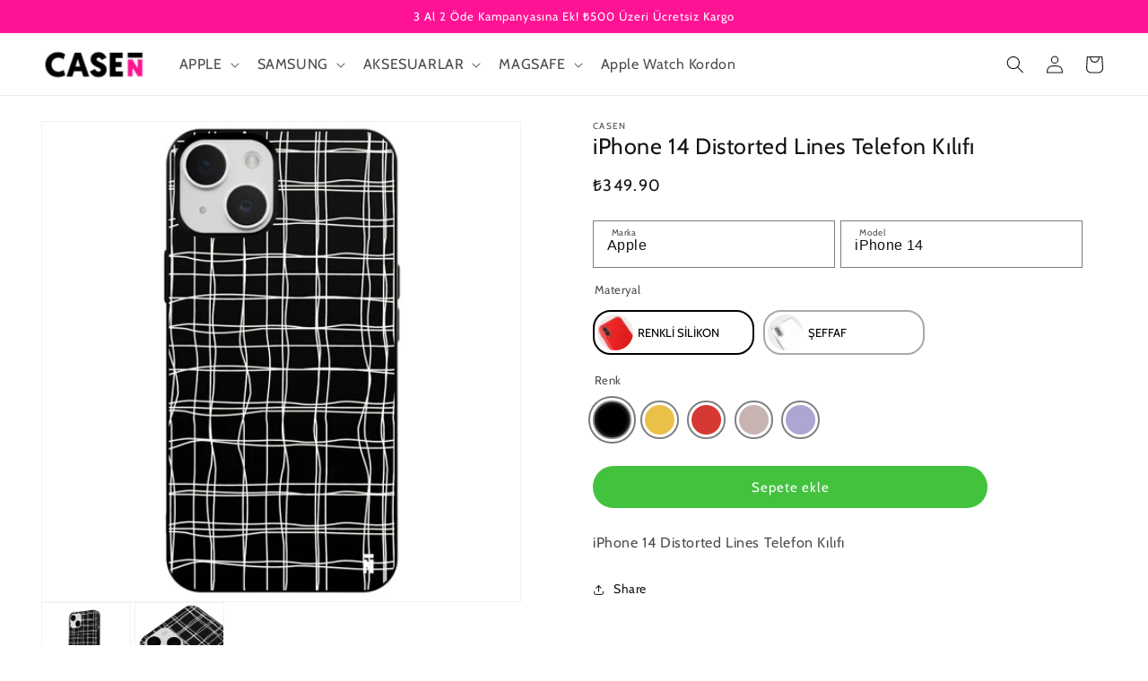

--- FILE ---
content_type: text/html; charset=utf-8
request_url: https://www.casenstore.com/products/iphone-14-distorted-lines-telefon-kilifi
body_size: 34489
content:
<!doctype html>
<html class="no-js" lang="tr">
  <head>
    <meta charset="utf-8">
    <meta http-equiv="X-UA-Compatible" content="IE=edge">
    <meta name="viewport" content="width=device-width,initial-scale=1">
    <meta name="theme-color" content="">
    <link rel="canonical" href="https://www.casenstore.com/products/iphone-14-distorted-lines-telefon-kilifi">
    <link rel="preconnect" href="https://cdn.shopify.com" crossorigin><link rel="icon" type="image/png" href="//www.casenstore.com/cdn/shop/files/casenfavicon_a557bc65-b62b-440f-afd2-aaf34a513699.png?crop=center&height=32&v=1693332509&width=32"><link rel="preconnect" href="https://fonts.shopifycdn.com" crossorigin><title>
      iPhone 14 Distorted Lines Telefon Kılıfı
 &ndash; Casen Store</title>

    
      <meta name="description" content="iPhone 14 Distorted Lines Telefon Kılıfı">
    

    

<meta property="og:site_name" content="Casen Store">
<meta property="og:url" content="https://www.casenstore.com/products/iphone-14-distorted-lines-telefon-kilifi">
<meta property="og:title" content="iPhone 14 Distorted Lines Telefon Kılıfı">
<meta property="og:type" content="product">
<meta property="og:description" content="iPhone 14 Distorted Lines Telefon Kılıfı"><meta property="og:image" content="http://www.casenstore.com/cdn/shop/products/ABS039-APPLE-IPHONE_14-SILICON-SILICON_BLACK-1.jpg?v=1689600390">
  <meta property="og:image:secure_url" content="https://www.casenstore.com/cdn/shop/products/ABS039-APPLE-IPHONE_14-SILICON-SILICON_BLACK-1.jpg?v=1689600390">
  <meta property="og:image:width" content="1000">
  <meta property="og:image:height" content="1000"><meta property="og:price:amount" content="349.90">
  <meta property="og:price:currency" content="TRY"><meta name="twitter:card" content="summary_large_image">
<meta name="twitter:title" content="iPhone 14 Distorted Lines Telefon Kılıfı">
<meta name="twitter:description" content="iPhone 14 Distorted Lines Telefon Kılıfı">


    <script src="//www.casenstore.com/cdn/shop/t/6/assets/global.js?v=84959957075072049361693332221" defer="defer"></script>
    <script>window.performance && window.performance.mark && window.performance.mark('shopify.content_for_header.start');</script><meta name="google-site-verification" content="jLWrMvI8hWZTCjUlnUco7uRj-VqXKYwtVDsLW-IL1Y4">
<meta id="shopify-digital-wallet" name="shopify-digital-wallet" content="/76449186088/digital_wallets/dialog">
<link rel="alternate" type="application/json+oembed" href="https://www.casenstore.com/products/iphone-14-distorted-lines-telefon-kilifi.oembed">
<script async="async" src="/checkouts/internal/preloads.js?locale=tr-TR"></script>
<script id="shopify-features" type="application/json">{"accessToken":"133928fb348a856815aef05967759304","betas":["rich-media-storefront-analytics"],"domain":"www.casenstore.com","predictiveSearch":true,"shopId":76449186088,"locale":"tr"}</script>
<script>var Shopify = Shopify || {};
Shopify.shop = "d8814f.myshopify.com";
Shopify.locale = "tr";
Shopify.currency = {"active":"TRY","rate":"1.0"};
Shopify.country = "TR";
Shopify.theme = {"name":"hkson","id":158527095080,"schema_name":"Dawn","schema_version":"7.0.1","theme_store_id":null,"role":"main"};
Shopify.theme.handle = "null";
Shopify.theme.style = {"id":null,"handle":null};
Shopify.cdnHost = "www.casenstore.com/cdn";
Shopify.routes = Shopify.routes || {};
Shopify.routes.root = "/";</script>
<script type="module">!function(o){(o.Shopify=o.Shopify||{}).modules=!0}(window);</script>
<script>!function(o){function n(){var o=[];function n(){o.push(Array.prototype.slice.apply(arguments))}return n.q=o,n}var t=o.Shopify=o.Shopify||{};t.loadFeatures=n(),t.autoloadFeatures=n()}(window);</script>
<script id="shop-js-analytics" type="application/json">{"pageType":"product"}</script>
<script defer="defer" async type="module" src="//www.casenstore.com/cdn/shopifycloud/shop-js/modules/v2/client.init-shop-cart-sync_B9hrTPry.tr.esm.js"></script>
<script defer="defer" async type="module" src="//www.casenstore.com/cdn/shopifycloud/shop-js/modules/v2/chunk.common_DIgBBaVU.esm.js"></script>
<script type="module">
  await import("//www.casenstore.com/cdn/shopifycloud/shop-js/modules/v2/client.init-shop-cart-sync_B9hrTPry.tr.esm.js");
await import("//www.casenstore.com/cdn/shopifycloud/shop-js/modules/v2/chunk.common_DIgBBaVU.esm.js");

  window.Shopify.SignInWithShop?.initShopCartSync?.({"fedCMEnabled":true,"windoidEnabled":true});

</script>
<script>(function() {
  var isLoaded = false;
  function asyncLoad() {
    if (isLoaded) return;
    isLoaded = true;
    var urls = ["https:\/\/cdn.nfcube.com\/instafeed-5491858c7f3135b49b5a3d6e4889e944.js?shop=d8814f.myshopify.com","https:\/\/d18eg7dreypte5.cloudfront.net\/browse-abandonment\/smsbump_timer.js?shop=d8814f.myshopify.com"];
    for (var i = 0; i < urls.length; i++) {
      var s = document.createElement('script');
      s.type = 'text/javascript';
      s.async = true;
      s.src = urls[i];
      var x = document.getElementsByTagName('script')[0];
      x.parentNode.insertBefore(s, x);
    }
  };
  if(window.attachEvent) {
    window.attachEvent('onload', asyncLoad);
  } else {
    window.addEventListener('load', asyncLoad, false);
  }
})();</script>
<script id="__st">var __st={"a":76449186088,"offset":10800,"reqid":"bd0d52b9-6f68-4e6f-8de8-e3a4542f7180-1768727050","pageurl":"www.casenstore.com\/products\/iphone-14-distorted-lines-telefon-kilifi","u":"e35290f0c271","p":"product","rtyp":"product","rid":8400608067880};</script>
<script>window.ShopifyPaypalV4VisibilityTracking = true;</script>
<script id="captcha-bootstrap">!function(){'use strict';const t='contact',e='account',n='new_comment',o=[[t,t],['blogs',n],['comments',n],[t,'customer']],c=[[e,'customer_login'],[e,'guest_login'],[e,'recover_customer_password'],[e,'create_customer']],r=t=>t.map((([t,e])=>`form[action*='/${t}']:not([data-nocaptcha='true']) input[name='form_type'][value='${e}']`)).join(','),a=t=>()=>t?[...document.querySelectorAll(t)].map((t=>t.form)):[];function s(){const t=[...o],e=r(t);return a(e)}const i='password',u='form_key',d=['recaptcha-v3-token','g-recaptcha-response','h-captcha-response',i],f=()=>{try{return window.sessionStorage}catch{return}},m='__shopify_v',_=t=>t.elements[u];function p(t,e,n=!1){try{const o=window.sessionStorage,c=JSON.parse(o.getItem(e)),{data:r}=function(t){const{data:e,action:n}=t;return t[m]||n?{data:e,action:n}:{data:t,action:n}}(c);for(const[e,n]of Object.entries(r))t.elements[e]&&(t.elements[e].value=n);n&&o.removeItem(e)}catch(o){console.error('form repopulation failed',{error:o})}}const l='form_type',E='cptcha';function T(t){t.dataset[E]=!0}const w=window,h=w.document,L='Shopify',v='ce_forms',y='captcha';let A=!1;((t,e)=>{const n=(g='f06e6c50-85a8-45c8-87d0-21a2b65856fe',I='https://cdn.shopify.com/shopifycloud/storefront-forms-hcaptcha/ce_storefront_forms_captcha_hcaptcha.v1.5.2.iife.js',D={infoText:'hCaptcha ile korunuyor',privacyText:'Gizlilik',termsText:'Koşullar'},(t,e,n)=>{const o=w[L][v],c=o.bindForm;if(c)return c(t,g,e,D).then(n);var r;o.q.push([[t,g,e,D],n]),r=I,A||(h.body.append(Object.assign(h.createElement('script'),{id:'captcha-provider',async:!0,src:r})),A=!0)});var g,I,D;w[L]=w[L]||{},w[L][v]=w[L][v]||{},w[L][v].q=[],w[L][y]=w[L][y]||{},w[L][y].protect=function(t,e){n(t,void 0,e),T(t)},Object.freeze(w[L][y]),function(t,e,n,w,h,L){const[v,y,A,g]=function(t,e,n){const i=e?o:[],u=t?c:[],d=[...i,...u],f=r(d),m=r(i),_=r(d.filter((([t,e])=>n.includes(e))));return[a(f),a(m),a(_),s()]}(w,h,L),I=t=>{const e=t.target;return e instanceof HTMLFormElement?e:e&&e.form},D=t=>v().includes(t);t.addEventListener('submit',(t=>{const e=I(t);if(!e)return;const n=D(e)&&!e.dataset.hcaptchaBound&&!e.dataset.recaptchaBound,o=_(e),c=g().includes(e)&&(!o||!o.value);(n||c)&&t.preventDefault(),c&&!n&&(function(t){try{if(!f())return;!function(t){const e=f();if(!e)return;const n=_(t);if(!n)return;const o=n.value;o&&e.removeItem(o)}(t);const e=Array.from(Array(32),(()=>Math.random().toString(36)[2])).join('');!function(t,e){_(t)||t.append(Object.assign(document.createElement('input'),{type:'hidden',name:u})),t.elements[u].value=e}(t,e),function(t,e){const n=f();if(!n)return;const o=[...t.querySelectorAll(`input[type='${i}']`)].map((({name:t})=>t)),c=[...d,...o],r={};for(const[a,s]of new FormData(t).entries())c.includes(a)||(r[a]=s);n.setItem(e,JSON.stringify({[m]:1,action:t.action,data:r}))}(t,e)}catch(e){console.error('failed to persist form',e)}}(e),e.submit())}));const S=(t,e)=>{t&&!t.dataset[E]&&(n(t,e.some((e=>e===t))),T(t))};for(const o of['focusin','change'])t.addEventListener(o,(t=>{const e=I(t);D(e)&&S(e,y())}));const B=e.get('form_key'),M=e.get(l),P=B&&M;t.addEventListener('DOMContentLoaded',(()=>{const t=y();if(P)for(const e of t)e.elements[l].value===M&&p(e,B);[...new Set([...A(),...v().filter((t=>'true'===t.dataset.shopifyCaptcha))])].forEach((e=>S(e,t)))}))}(h,new URLSearchParams(w.location.search),n,t,e,['guest_login'])})(!0,!0)}();</script>
<script integrity="sha256-4kQ18oKyAcykRKYeNunJcIwy7WH5gtpwJnB7kiuLZ1E=" data-source-attribution="shopify.loadfeatures" defer="defer" src="//www.casenstore.com/cdn/shopifycloud/storefront/assets/storefront/load_feature-a0a9edcb.js" crossorigin="anonymous"></script>
<script data-source-attribution="shopify.dynamic_checkout.dynamic.init">var Shopify=Shopify||{};Shopify.PaymentButton=Shopify.PaymentButton||{isStorefrontPortableWallets:!0,init:function(){window.Shopify.PaymentButton.init=function(){};var t=document.createElement("script");t.src="https://www.casenstore.com/cdn/shopifycloud/portable-wallets/latest/portable-wallets.tr.js",t.type="module",document.head.appendChild(t)}};
</script>
<script data-source-attribution="shopify.dynamic_checkout.buyer_consent">
  function portableWalletsHideBuyerConsent(e){var t=document.getElementById("shopify-buyer-consent"),n=document.getElementById("shopify-subscription-policy-button");t&&n&&(t.classList.add("hidden"),t.setAttribute("aria-hidden","true"),n.removeEventListener("click",e))}function portableWalletsShowBuyerConsent(e){var t=document.getElementById("shopify-buyer-consent"),n=document.getElementById("shopify-subscription-policy-button");t&&n&&(t.classList.remove("hidden"),t.removeAttribute("aria-hidden"),n.addEventListener("click",e))}window.Shopify?.PaymentButton&&(window.Shopify.PaymentButton.hideBuyerConsent=portableWalletsHideBuyerConsent,window.Shopify.PaymentButton.showBuyerConsent=portableWalletsShowBuyerConsent);
</script>
<script data-source-attribution="shopify.dynamic_checkout.cart.bootstrap">document.addEventListener("DOMContentLoaded",(function(){function t(){return document.querySelector("shopify-accelerated-checkout-cart, shopify-accelerated-checkout")}if(t())Shopify.PaymentButton.init();else{new MutationObserver((function(e,n){t()&&(Shopify.PaymentButton.init(),n.disconnect())})).observe(document.body,{childList:!0,subtree:!0})}}));
</script>
<script id="sections-script" data-sections="header,footer" defer="defer" src="//www.casenstore.com/cdn/shop/t/6/compiled_assets/scripts.js?1094"></script>
<script>window.performance && window.performance.mark && window.performance.mark('shopify.content_for_header.end');</script>
    <!-- Hotjar Tracking Code for De Deercase -->
    <script>
        (function(h,o,t,j,a,r){
            h.hj=h.hj||function(){(h.hj.q=h.hj.q||[]).push(arguments)};
            h._hjSettings={hjid:3525524,hjsv:6};
            a=o.getElementsByTagName('head')[0];
            r=o.createElement('script');r.async=1;
            r.src=t+h._hjSettings.hjid+j+h._hjSettings.hjsv;
            a.appendChild(r);
        })(window,document,'https://static.hotjar.com/c/hotjar-','.js?sv=');
    </script>

    <style data-shopify>
      @font-face {
  font-family: Cabin;
  font-weight: 400;
  font-style: normal;
  font-display: swap;
  src: url("//www.casenstore.com/cdn/fonts/cabin/cabin_n4.cefc6494a78f87584a6f312fea532919154f66fe.woff2") format("woff2"),
       url("//www.casenstore.com/cdn/fonts/cabin/cabin_n4.8c16611b00f59d27f4b27ce4328dfe514ce77517.woff") format("woff");
}

      @font-face {
  font-family: Cabin;
  font-weight: 700;
  font-style: normal;
  font-display: swap;
  src: url("//www.casenstore.com/cdn/fonts/cabin/cabin_n7.255204a342bfdbc9ae2017bd4e6a90f8dbb2f561.woff2") format("woff2"),
       url("//www.casenstore.com/cdn/fonts/cabin/cabin_n7.e2afa22a0d0f4b64da3569c990897429d40ff5c0.woff") format("woff");
}

      @font-face {
  font-family: Cabin;
  font-weight: 400;
  font-style: italic;
  font-display: swap;
  src: url("//www.casenstore.com/cdn/fonts/cabin/cabin_i4.d89c1b32b09ecbc46c12781fcf7b2085f17c0be9.woff2") format("woff2"),
       url("//www.casenstore.com/cdn/fonts/cabin/cabin_i4.0a521b11d0b69adfc41e22a263eec7c02aecfe99.woff") format("woff");
}

      @font-face {
  font-family: Cabin;
  font-weight: 700;
  font-style: italic;
  font-display: swap;
  src: url("//www.casenstore.com/cdn/fonts/cabin/cabin_i7.ef2404c08a493e7ccbc92d8c39adf683f40e1fb5.woff2") format("woff2"),
       url("//www.casenstore.com/cdn/fonts/cabin/cabin_i7.480421791818000fc8a5d4134822321b5d7964f8.woff") format("woff");
}

      @font-face {
  font-family: Cabin;
  font-weight: 400;
  font-style: normal;
  font-display: swap;
  src: url("//www.casenstore.com/cdn/fonts/cabin/cabin_n4.cefc6494a78f87584a6f312fea532919154f66fe.woff2") format("woff2"),
       url("//www.casenstore.com/cdn/fonts/cabin/cabin_n4.8c16611b00f59d27f4b27ce4328dfe514ce77517.woff") format("woff");
}


      :root {
        --font-body-family: Cabin, sans-serif;
        --font-body-style: normal;
        --font-body-weight: 400;
        --font-body-weight-bold: 700;

        --font-heading-family: Cabin, sans-serif;
        --font-heading-style: normal;
        --font-heading-weight: 400;

        --font-body-scale: 1.0;
        --font-heading-scale: 1.0;

        --color-base-text: 18, 18, 18;
        --color-shadow: 18, 18, 18;
        --color-base-background-1: 255, 255, 255;
        --color-base-background-2: 243, 243, 243;
        --color-base-solid-button-labels: 255, 255, 255;
        --color-base-outline-button-labels: 18, 18, 18;
        --color-base-accent-1: 18, 18, 18;
        --color-base-accent-2: 51, 79, 180;
        --payment-terms-background-color: #ffffff;

        --gradient-base-background-1: #ffffff;
        --gradient-base-background-2: #f3f3f3;
        --gradient-base-accent-1: #121212;
        --gradient-base-accent-2: #334fb4;

        --media-padding: px;
        --media-border-opacity: 0.05;
        --media-border-width: 1px;
        --media-radius: 0px;
        --media-shadow-opacity: 0.0;
        --media-shadow-horizontal-offset: 0px;
        --media-shadow-vertical-offset: 4px;
        --media-shadow-blur-radius: 5px;
        --media-shadow-visible: 0;

        --page-width: 160rem;
        --page-width-margin: 0rem;

        --product-card-image-padding: 0.0rem;
        --product-card-corner-radius: 0.0rem;
        --product-card-text-alignment: center;
        --product-card-border-width: 0.0rem;
        --product-card-border-opacity: 0.1;
        --product-card-shadow-opacity: 0.0;
        --product-card-shadow-visible: 0;
        --product-card-shadow-horizontal-offset: 0.0rem;
        --product-card-shadow-vertical-offset: 0.4rem;
        --product-card-shadow-blur-radius: 0.5rem;

        --collection-card-image-padding: 0.0rem;
        --collection-card-corner-radius: 0.0rem;
        --collection-card-text-alignment: left;
        --collection-card-border-width: 0.0rem;
        --collection-card-border-opacity: 0.1;
        --collection-card-shadow-opacity: 0.0;
        --collection-card-shadow-visible: 0;
        --collection-card-shadow-horizontal-offset: 0.0rem;
        --collection-card-shadow-vertical-offset: 0.4rem;
        --collection-card-shadow-blur-radius: 0.5rem;

        --blog-card-image-padding: 0.0rem;
        --blog-card-corner-radius: 0.0rem;
        --blog-card-text-alignment: left;
        --blog-card-border-width: 0.0rem;
        --blog-card-border-opacity: 0.1;
        --blog-card-shadow-opacity: 0.0;
        --blog-card-shadow-visible: 0;
        --blog-card-shadow-horizontal-offset: 0.0rem;
        --blog-card-shadow-vertical-offset: 0.4rem;
        --blog-card-shadow-blur-radius: 0.5rem;

        --badge-corner-radius: 4.0rem;

        --popup-border-width: 1px;
        --popup-border-opacity: 0.1;
        --popup-corner-radius: 0px;
        --popup-shadow-opacity: 0.0;
        --popup-shadow-horizontal-offset: 0px;
        --popup-shadow-vertical-offset: 4px;
        --popup-shadow-blur-radius: 5px;

        --drawer-border-width: 1px;
        --drawer-border-opacity: 0.1;
        --drawer-shadow-opacity: 0.0;
        --drawer-shadow-horizontal-offset: 0px;
        --drawer-shadow-vertical-offset: 4px;
        --drawer-shadow-blur-radius: 5px;

        --spacing-sections-desktop: 0px;
        --spacing-sections-mobile: 0px;

        --grid-desktop-vertical-spacing: 8px;
        --grid-desktop-horizontal-spacing: 8px;
        --grid-mobile-vertical-spacing: 4px;
        --grid-mobile-horizontal-spacing: 4px;

        --text-boxes-border-opacity: 0.1;
        --text-boxes-border-width: 0px;
        --text-boxes-radius: 0px;
        --text-boxes-shadow-opacity: 0.0;
        --text-boxes-shadow-visible: 0;
        --text-boxes-shadow-horizontal-offset: 0px;
        --text-boxes-shadow-vertical-offset: 4px;
        --text-boxes-shadow-blur-radius: 5px;

        --buttons-radius: 0px;
        --buttons-radius-outset: 0px;
        --buttons-border-width: 1px;
        --buttons-border-opacity: 1.0;
        --buttons-shadow-opacity: 0.0;
        --buttons-shadow-visible: 0;
        --buttons-shadow-horizontal-offset: 0px;
        --buttons-shadow-vertical-offset: 4px;
        --buttons-shadow-blur-radius: 5px;
        --buttons-border-offset: 0px;

        --inputs-radius: 0px;
        --inputs-border-width: 1px;
        --inputs-border-opacity: 0.55;
        --inputs-shadow-opacity: 0.0;
        --inputs-shadow-horizontal-offset: 0px;
        --inputs-margin-offset: 0px;
        --inputs-shadow-vertical-offset: 4px;
        --inputs-shadow-blur-radius: 5px;
        --inputs-radius-outset: 0px;

        --variant-pills-radius: 40px;
        --variant-pills-border-width: 1px;
        --variant-pills-border-opacity: 0.55;
        --variant-pills-shadow-opacity: 0.0;
        --variant-pills-shadow-horizontal-offset: 0px;
        --variant-pills-shadow-vertical-offset: 4px;
        --variant-pills-shadow-blur-radius: 5px;
      }

      *,
      *::before,
      *::after {
        box-sizing: inherit;
      }

      html {
        box-sizing: border-box;
        font-size: calc(var(--font-body-scale) * 62.5%);
        height: 100%;
      }

      body {
        display: grid;
        grid-template-rows: auto auto 1fr auto;
        grid-template-columns: 100%;
        min-height: 100%;
        margin: 0;
        font-size: 1.5rem;
        letter-spacing: 0.06rem;
        line-height: calc(1 + 0.8 / var(--font-body-scale));
        font-family: var(--font-body-family);
        font-style: var(--font-body-style);
        font-weight: var(--font-body-weight);
      }

      @media screen and (min-width: 750px) {
        body {
          font-size: 1.6rem;
        }
      }
    </style>

    <link href="//www.casenstore.com/cdn/shop/t/6/assets/base.css?v=140490654723288634711693332219" rel="stylesheet" type="text/css" media="all" />
<link rel="preload" as="font" href="//www.casenstore.com/cdn/fonts/cabin/cabin_n4.cefc6494a78f87584a6f312fea532919154f66fe.woff2" type="font/woff2" crossorigin><link rel="preload" as="font" href="//www.casenstore.com/cdn/fonts/cabin/cabin_n4.cefc6494a78f87584a6f312fea532919154f66fe.woff2" type="font/woff2" crossorigin><link rel="stylesheet" href="//www.casenstore.com/cdn/shop/t/6/assets/component-predictive-search.css?v=83512081251802922551693332220" media="print" onload="this.media='all'"><script>document.documentElement.className = document.documentElement.className.replace('no-js', 'js');
    if (Shopify.designMode) {
      document.documentElement.classList.add('shopify-design-mode');
    }
    </script>
   <script src="https://code.jquery.com/jquery-3.6.3.min.js" integrity="sha256-pvPw+upLPUjgMXY0G+8O0xUf+/Im1MZjXxxgOcBQBXU=" crossorigin="anonymous"></script>
    <script src="//www.casenstore.com/cdn/shop/t/6/assets/ajaxinate.js?v=156743686482650759271693332219"></script>
  <!-- Hotjar Tracking Code for CasenStore -->
  <script>
      (function(h,o,t,j,a,r){
          h.hj=h.hj||function(){(h.hj.q=h.hj.q||[]).push(arguments)};
          h._hjSettings={hjid:3638671,hjsv:6};
          a=o.getElementsByTagName('head')[0];
          r=o.createElement('script');r.async=1;
          r.src=t+h._hjSettings.hjid+j+h._hjSettings.hjsv;
          a.appendChild(r);
      })(window,document,'https://static.hotjar.com/c/hotjar-','.js?sv=');
  </script>
  <script src="https://cdn.shopify.com/extensions/019b8f3c-2447-7129-ba87-410dff7202af/spin-wheel-ea-1122/assets/main-ea-spin.js" type="text/javascript" defer="defer"></script>
<link href="https://cdn.shopify.com/extensions/019b8f3c-2447-7129-ba87-410dff7202af/spin-wheel-ea-1122/assets/main-ea-spin.css" rel="stylesheet" type="text/css" media="all">
<link href="https://monorail-edge.shopifysvc.com" rel="dns-prefetch">
<script>(function(){if ("sendBeacon" in navigator && "performance" in window) {try {var session_token_from_headers = performance.getEntriesByType('navigation')[0].serverTiming.find(x => x.name == '_s').description;} catch {var session_token_from_headers = undefined;}var session_cookie_matches = document.cookie.match(/_shopify_s=([^;]*)/);var session_token_from_cookie = session_cookie_matches && session_cookie_matches.length === 2 ? session_cookie_matches[1] : "";var session_token = session_token_from_headers || session_token_from_cookie || "";function handle_abandonment_event(e) {var entries = performance.getEntries().filter(function(entry) {return /monorail-edge.shopifysvc.com/.test(entry.name);});if (!window.abandonment_tracked && entries.length === 0) {window.abandonment_tracked = true;var currentMs = Date.now();var navigation_start = performance.timing.navigationStart;var payload = {shop_id: 76449186088,url: window.location.href,navigation_start,duration: currentMs - navigation_start,session_token,page_type: "product"};window.navigator.sendBeacon("https://monorail-edge.shopifysvc.com/v1/produce", JSON.stringify({schema_id: "online_store_buyer_site_abandonment/1.1",payload: payload,metadata: {event_created_at_ms: currentMs,event_sent_at_ms: currentMs}}));}}window.addEventListener('pagehide', handle_abandonment_event);}}());</script>
<script id="web-pixels-manager-setup">(function e(e,d,r,n,o){if(void 0===o&&(o={}),!Boolean(null===(a=null===(i=window.Shopify)||void 0===i?void 0:i.analytics)||void 0===a?void 0:a.replayQueue)){var i,a;window.Shopify=window.Shopify||{};var t=window.Shopify;t.analytics=t.analytics||{};var s=t.analytics;s.replayQueue=[],s.publish=function(e,d,r){return s.replayQueue.push([e,d,r]),!0};try{self.performance.mark("wpm:start")}catch(e){}var l=function(){var e={modern:/Edge?\/(1{2}[4-9]|1[2-9]\d|[2-9]\d{2}|\d{4,})\.\d+(\.\d+|)|Firefox\/(1{2}[4-9]|1[2-9]\d|[2-9]\d{2}|\d{4,})\.\d+(\.\d+|)|Chrom(ium|e)\/(9{2}|\d{3,})\.\d+(\.\d+|)|(Maci|X1{2}).+ Version\/(15\.\d+|(1[6-9]|[2-9]\d|\d{3,})\.\d+)([,.]\d+|)( \(\w+\)|)( Mobile\/\w+|) Safari\/|Chrome.+OPR\/(9{2}|\d{3,})\.\d+\.\d+|(CPU[ +]OS|iPhone[ +]OS|CPU[ +]iPhone|CPU IPhone OS|CPU iPad OS)[ +]+(15[._]\d+|(1[6-9]|[2-9]\d|\d{3,})[._]\d+)([._]\d+|)|Android:?[ /-](13[3-9]|1[4-9]\d|[2-9]\d{2}|\d{4,})(\.\d+|)(\.\d+|)|Android.+Firefox\/(13[5-9]|1[4-9]\d|[2-9]\d{2}|\d{4,})\.\d+(\.\d+|)|Android.+Chrom(ium|e)\/(13[3-9]|1[4-9]\d|[2-9]\d{2}|\d{4,})\.\d+(\.\d+|)|SamsungBrowser\/([2-9]\d|\d{3,})\.\d+/,legacy:/Edge?\/(1[6-9]|[2-9]\d|\d{3,})\.\d+(\.\d+|)|Firefox\/(5[4-9]|[6-9]\d|\d{3,})\.\d+(\.\d+|)|Chrom(ium|e)\/(5[1-9]|[6-9]\d|\d{3,})\.\d+(\.\d+|)([\d.]+$|.*Safari\/(?![\d.]+ Edge\/[\d.]+$))|(Maci|X1{2}).+ Version\/(10\.\d+|(1[1-9]|[2-9]\d|\d{3,})\.\d+)([,.]\d+|)( \(\w+\)|)( Mobile\/\w+|) Safari\/|Chrome.+OPR\/(3[89]|[4-9]\d|\d{3,})\.\d+\.\d+|(CPU[ +]OS|iPhone[ +]OS|CPU[ +]iPhone|CPU IPhone OS|CPU iPad OS)[ +]+(10[._]\d+|(1[1-9]|[2-9]\d|\d{3,})[._]\d+)([._]\d+|)|Android:?[ /-](13[3-9]|1[4-9]\d|[2-9]\d{2}|\d{4,})(\.\d+|)(\.\d+|)|Mobile Safari.+OPR\/([89]\d|\d{3,})\.\d+\.\d+|Android.+Firefox\/(13[5-9]|1[4-9]\d|[2-9]\d{2}|\d{4,})\.\d+(\.\d+|)|Android.+Chrom(ium|e)\/(13[3-9]|1[4-9]\d|[2-9]\d{2}|\d{4,})\.\d+(\.\d+|)|Android.+(UC? ?Browser|UCWEB|U3)[ /]?(15\.([5-9]|\d{2,})|(1[6-9]|[2-9]\d|\d{3,})\.\d+)\.\d+|SamsungBrowser\/(5\.\d+|([6-9]|\d{2,})\.\d+)|Android.+MQ{2}Browser\/(14(\.(9|\d{2,})|)|(1[5-9]|[2-9]\d|\d{3,})(\.\d+|))(\.\d+|)|K[Aa][Ii]OS\/(3\.\d+|([4-9]|\d{2,})\.\d+)(\.\d+|)/},d=e.modern,r=e.legacy,n=navigator.userAgent;return n.match(d)?"modern":n.match(r)?"legacy":"unknown"}(),u="modern"===l?"modern":"legacy",c=(null!=n?n:{modern:"",legacy:""})[u],f=function(e){return[e.baseUrl,"/wpm","/b",e.hashVersion,"modern"===e.buildTarget?"m":"l",".js"].join("")}({baseUrl:d,hashVersion:r,buildTarget:u}),m=function(e){var d=e.version,r=e.bundleTarget,n=e.surface,o=e.pageUrl,i=e.monorailEndpoint;return{emit:function(e){var a=e.status,t=e.errorMsg,s=(new Date).getTime(),l=JSON.stringify({metadata:{event_sent_at_ms:s},events:[{schema_id:"web_pixels_manager_load/3.1",payload:{version:d,bundle_target:r,page_url:o,status:a,surface:n,error_msg:t},metadata:{event_created_at_ms:s}}]});if(!i)return console&&console.warn&&console.warn("[Web Pixels Manager] No Monorail endpoint provided, skipping logging."),!1;try{return self.navigator.sendBeacon.bind(self.navigator)(i,l)}catch(e){}var u=new XMLHttpRequest;try{return u.open("POST",i,!0),u.setRequestHeader("Content-Type","text/plain"),u.send(l),!0}catch(e){return console&&console.warn&&console.warn("[Web Pixels Manager] Got an unhandled error while logging to Monorail."),!1}}}}({version:r,bundleTarget:l,surface:e.surface,pageUrl:self.location.href,monorailEndpoint:e.monorailEndpoint});try{o.browserTarget=l,function(e){var d=e.src,r=e.async,n=void 0===r||r,o=e.onload,i=e.onerror,a=e.sri,t=e.scriptDataAttributes,s=void 0===t?{}:t,l=document.createElement("script"),u=document.querySelector("head"),c=document.querySelector("body");if(l.async=n,l.src=d,a&&(l.integrity=a,l.crossOrigin="anonymous"),s)for(var f in s)if(Object.prototype.hasOwnProperty.call(s,f))try{l.dataset[f]=s[f]}catch(e){}if(o&&l.addEventListener("load",o),i&&l.addEventListener("error",i),u)u.appendChild(l);else{if(!c)throw new Error("Did not find a head or body element to append the script");c.appendChild(l)}}({src:f,async:!0,onload:function(){if(!function(){var e,d;return Boolean(null===(d=null===(e=window.Shopify)||void 0===e?void 0:e.analytics)||void 0===d?void 0:d.initialized)}()){var d=window.webPixelsManager.init(e)||void 0;if(d){var r=window.Shopify.analytics;r.replayQueue.forEach((function(e){var r=e[0],n=e[1],o=e[2];d.publishCustomEvent(r,n,o)})),r.replayQueue=[],r.publish=d.publishCustomEvent,r.visitor=d.visitor,r.initialized=!0}}},onerror:function(){return m.emit({status:"failed",errorMsg:"".concat(f," has failed to load")})},sri:function(e){var d=/^sha384-[A-Za-z0-9+/=]+$/;return"string"==typeof e&&d.test(e)}(c)?c:"",scriptDataAttributes:o}),m.emit({status:"loading"})}catch(e){m.emit({status:"failed",errorMsg:(null==e?void 0:e.message)||"Unknown error"})}}})({shopId: 76449186088,storefrontBaseUrl: "https://www.casenstore.com",extensionsBaseUrl: "https://extensions.shopifycdn.com/cdn/shopifycloud/web-pixels-manager",monorailEndpoint: "https://monorail-edge.shopifysvc.com/unstable/produce_batch",surface: "storefront-renderer",enabledBetaFlags: ["2dca8a86"],webPixelsConfigList: [{"id":"777617704","configuration":"{\"store\":\"d8814f.myshopify.com\"}","eventPayloadVersion":"v1","runtimeContext":"STRICT","scriptVersion":"8450b52b59e80bfb2255f1e069ee1acd","type":"APP","apiClientId":740217,"privacyPurposes":["ANALYTICS","MARKETING","SALE_OF_DATA"],"dataSharingAdjustments":{"protectedCustomerApprovalScopes":["read_customer_address","read_customer_email","read_customer_name","read_customer_personal_data","read_customer_phone"]}},{"id":"742293800","configuration":"{\"config\":\"{\\\"pixel_id\\\":\\\"G-TLYY7M7BLW\\\",\\\"target_country\\\":\\\"TR\\\",\\\"gtag_events\\\":[{\\\"type\\\":\\\"search\\\",\\\"action_label\\\":[\\\"G-TLYY7M7BLW\\\",\\\"AW-16483979826\\\/AgfGCI-EoJkZELKklrQ9\\\"]},{\\\"type\\\":\\\"begin_checkout\\\",\\\"action_label\\\":[\\\"G-TLYY7M7BLW\\\",\\\"AW-16483979826\\\/Xw3qCJWEoJkZELKklrQ9\\\"]},{\\\"type\\\":\\\"view_item\\\",\\\"action_label\\\":[\\\"G-TLYY7M7BLW\\\",\\\"AW-16483979826\\\/cr_hCIyEoJkZELKklrQ9\\\",\\\"MC-52KPYZP0K6\\\"]},{\\\"type\\\":\\\"purchase\\\",\\\"action_label\\\":[\\\"G-TLYY7M7BLW\\\",\\\"AW-16483979826\\\/emA-CIaEoJkZELKklrQ9\\\",\\\"MC-52KPYZP0K6\\\"]},{\\\"type\\\":\\\"page_view\\\",\\\"action_label\\\":[\\\"G-TLYY7M7BLW\\\",\\\"AW-16483979826\\\/PLezCImEoJkZELKklrQ9\\\",\\\"MC-52KPYZP0K6\\\"]},{\\\"type\\\":\\\"add_payment_info\\\",\\\"action_label\\\":[\\\"G-TLYY7M7BLW\\\",\\\"AW-16483979826\\\/F6NzCJiEoJkZELKklrQ9\\\"]},{\\\"type\\\":\\\"add_to_cart\\\",\\\"action_label\\\":[\\\"G-TLYY7M7BLW\\\",\\\"AW-16483979826\\\/JI2TCJKEoJkZELKklrQ9\\\"]}],\\\"enable_monitoring_mode\\\":false}\"}","eventPayloadVersion":"v1","runtimeContext":"OPEN","scriptVersion":"b2a88bafab3e21179ed38636efcd8a93","type":"APP","apiClientId":1780363,"privacyPurposes":[],"dataSharingAdjustments":{"protectedCustomerApprovalScopes":["read_customer_address","read_customer_email","read_customer_name","read_customer_personal_data","read_customer_phone"]}},{"id":"676725032","configuration":"{\"pixelCode\":\"CMIIH13C77U6EDQV7SGG\"}","eventPayloadVersion":"v1","runtimeContext":"STRICT","scriptVersion":"22e92c2ad45662f435e4801458fb78cc","type":"APP","apiClientId":4383523,"privacyPurposes":["ANALYTICS","MARKETING","SALE_OF_DATA"],"dataSharingAdjustments":{"protectedCustomerApprovalScopes":["read_customer_address","read_customer_email","read_customer_name","read_customer_personal_data","read_customer_phone"]}},{"id":"388890920","configuration":"{\"pixel_id\":\"2110719665695932\",\"pixel_type\":\"facebook_pixel\",\"metaapp_system_user_token\":\"-\"}","eventPayloadVersion":"v1","runtimeContext":"OPEN","scriptVersion":"ca16bc87fe92b6042fbaa3acc2fbdaa6","type":"APP","apiClientId":2329312,"privacyPurposes":["ANALYTICS","MARKETING","SALE_OF_DATA"],"dataSharingAdjustments":{"protectedCustomerApprovalScopes":["read_customer_address","read_customer_email","read_customer_name","read_customer_personal_data","read_customer_phone"]}},{"id":"shopify-app-pixel","configuration":"{}","eventPayloadVersion":"v1","runtimeContext":"STRICT","scriptVersion":"0450","apiClientId":"shopify-pixel","type":"APP","privacyPurposes":["ANALYTICS","MARKETING"]},{"id":"shopify-custom-pixel","eventPayloadVersion":"v1","runtimeContext":"LAX","scriptVersion":"0450","apiClientId":"shopify-pixel","type":"CUSTOM","privacyPurposes":["ANALYTICS","MARKETING"]}],isMerchantRequest: false,initData: {"shop":{"name":"Casen Store","paymentSettings":{"currencyCode":"TRY"},"myshopifyDomain":"d8814f.myshopify.com","countryCode":"TR","storefrontUrl":"https:\/\/www.casenstore.com"},"customer":null,"cart":null,"checkout":null,"productVariants":[{"price":{"amount":349.9,"currencyCode":"TRY"},"product":{"title":"iPhone 14 Distorted Lines Telefon Kılıfı","vendor":"Casen","id":"8400608067880","untranslatedTitle":"iPhone 14 Distorted Lines Telefon Kılıfı","url":"\/products\/iphone-14-distorted-lines-telefon-kilifi","type":"iPhone 14"},"id":"45627489091880","image":{"src":"\/\/www.casenstore.com\/cdn\/shop\/products\/ABS039-APPLE-IPHONE_14-SILICON-SILICON_BLACK-1.jpg?v=1689600390"},"sku":null,"title":"Renkli Silikon \/ Renkli Silikon - Siyah","untranslatedTitle":"Renkli Silikon \/ Renkli Silikon - Siyah"},{"price":{"amount":349.9,"currencyCode":"TRY"},"product":{"title":"iPhone 14 Distorted Lines Telefon Kılıfı","vendor":"Casen","id":"8400608067880","untranslatedTitle":"iPhone 14 Distorted Lines Telefon Kılıfı","url":"\/products\/iphone-14-distorted-lines-telefon-kilifi","type":"iPhone 14"},"id":"45627489124648","image":{"src":"\/\/www.casenstore.com\/cdn\/shop\/products\/ABS039-APPLE-IPHONE_14-SILICON-SILICON_YELLOW-1.jpg?v=1689600390"},"sku":null,"title":"Renkli Silikon \/ Renkli Silikon - Sarı","untranslatedTitle":"Renkli Silikon \/ Renkli Silikon - Sarı"},{"price":{"amount":349.9,"currencyCode":"TRY"},"product":{"title":"iPhone 14 Distorted Lines Telefon Kılıfı","vendor":"Casen","id":"8400608067880","untranslatedTitle":"iPhone 14 Distorted Lines Telefon Kılıfı","url":"\/products\/iphone-14-distorted-lines-telefon-kilifi","type":"iPhone 14"},"id":"45627489157416","image":{"src":"\/\/www.casenstore.com\/cdn\/shop\/products\/ABS039-APPLE-IPHONE_14-SILICON-SILICON_RED-1.jpg?v=1689600390"},"sku":null,"title":"Renkli Silikon \/ Renkli Silikon - Kırmızı","untranslatedTitle":"Renkli Silikon \/ Renkli Silikon - Kırmızı"},{"price":{"amount":349.9,"currencyCode":"TRY"},"product":{"title":"iPhone 14 Distorted Lines Telefon Kılıfı","vendor":"Casen","id":"8400608067880","untranslatedTitle":"iPhone 14 Distorted Lines Telefon Kılıfı","url":"\/products\/iphone-14-distorted-lines-telefon-kilifi","type":"iPhone 14"},"id":"45627489190184","image":{"src":"\/\/www.casenstore.com\/cdn\/shop\/products\/ABS039-APPLE-IPHONE_14-SILICON-SILICON_PINK-1.jpg?v=1689600390"},"sku":null,"title":"Renkli Silikon \/ Renkli Silikon - Pudra","untranslatedTitle":"Renkli Silikon \/ Renkli Silikon - Pudra"},{"price":{"amount":349.9,"currencyCode":"TRY"},"product":{"title":"iPhone 14 Distorted Lines Telefon Kılıfı","vendor":"Casen","id":"8400608067880","untranslatedTitle":"iPhone 14 Distorted Lines Telefon Kılıfı","url":"\/products\/iphone-14-distorted-lines-telefon-kilifi","type":"iPhone 14"},"id":"45627489222952","image":{"src":"\/\/www.casenstore.com\/cdn\/shop\/products\/ABS039-APPLE-IPHONE_14-SILICON-SILICON_LILAC-1.jpg?v=1689600390"},"sku":null,"title":"Renkli Silikon \/ Renkli Silikon - Lila","untranslatedTitle":"Renkli Silikon \/ Renkli Silikon - Lila"},{"price":{"amount":349.9,"currencyCode":"TRY"},"product":{"title":"iPhone 14 Distorted Lines Telefon Kılıfı","vendor":"Casen","id":"8400608067880","untranslatedTitle":"iPhone 14 Distorted Lines Telefon Kılıfı","url":"\/products\/iphone-14-distorted-lines-telefon-kilifi","type":"iPhone 14"},"id":"45627489321256","image":{"src":"\/\/www.casenstore.com\/cdn\/shop\/products\/ABS039-APPLE-IPHONE_14-SEFFAF-SEFFAF_SAYDAM-1.jpg?v=1689600390"},"sku":null,"title":"Şeffaf \/ Şeffaf","untranslatedTitle":"Şeffaf \/ Şeffaf"}],"purchasingCompany":null},},"https://www.casenstore.com/cdn","fcfee988w5aeb613cpc8e4bc33m6693e112",{"modern":"","legacy":""},{"shopId":"76449186088","storefrontBaseUrl":"https:\/\/www.casenstore.com","extensionBaseUrl":"https:\/\/extensions.shopifycdn.com\/cdn\/shopifycloud\/web-pixels-manager","surface":"storefront-renderer","enabledBetaFlags":"[\"2dca8a86\"]","isMerchantRequest":"false","hashVersion":"fcfee988w5aeb613cpc8e4bc33m6693e112","publish":"custom","events":"[[\"page_viewed\",{}],[\"product_viewed\",{\"productVariant\":{\"price\":{\"amount\":349.9,\"currencyCode\":\"TRY\"},\"product\":{\"title\":\"iPhone 14 Distorted Lines Telefon Kılıfı\",\"vendor\":\"Casen\",\"id\":\"8400608067880\",\"untranslatedTitle\":\"iPhone 14 Distorted Lines Telefon Kılıfı\",\"url\":\"\/products\/iphone-14-distorted-lines-telefon-kilifi\",\"type\":\"iPhone 14\"},\"id\":\"45627489091880\",\"image\":{\"src\":\"\/\/www.casenstore.com\/cdn\/shop\/products\/ABS039-APPLE-IPHONE_14-SILICON-SILICON_BLACK-1.jpg?v=1689600390\"},\"sku\":null,\"title\":\"Renkli Silikon \/ Renkli Silikon - Siyah\",\"untranslatedTitle\":\"Renkli Silikon \/ Renkli Silikon - Siyah\"}}]]"});</script><script>
  window.ShopifyAnalytics = window.ShopifyAnalytics || {};
  window.ShopifyAnalytics.meta = window.ShopifyAnalytics.meta || {};
  window.ShopifyAnalytics.meta.currency = 'TRY';
  var meta = {"product":{"id":8400608067880,"gid":"gid:\/\/shopify\/Product\/8400608067880","vendor":"Casen","type":"iPhone 14","handle":"iphone-14-distorted-lines-telefon-kilifi","variants":[{"id":45627489091880,"price":34990,"name":"iPhone 14 Distorted Lines Telefon Kılıfı - Renkli Silikon \/ Renkli Silikon - Siyah","public_title":"Renkli Silikon \/ Renkli Silikon - Siyah","sku":null},{"id":45627489124648,"price":34990,"name":"iPhone 14 Distorted Lines Telefon Kılıfı - Renkli Silikon \/ Renkli Silikon - Sarı","public_title":"Renkli Silikon \/ Renkli Silikon - Sarı","sku":null},{"id":45627489157416,"price":34990,"name":"iPhone 14 Distorted Lines Telefon Kılıfı - Renkli Silikon \/ Renkli Silikon - Kırmızı","public_title":"Renkli Silikon \/ Renkli Silikon - Kırmızı","sku":null},{"id":45627489190184,"price":34990,"name":"iPhone 14 Distorted Lines Telefon Kılıfı - Renkli Silikon \/ Renkli Silikon - Pudra","public_title":"Renkli Silikon \/ Renkli Silikon - Pudra","sku":null},{"id":45627489222952,"price":34990,"name":"iPhone 14 Distorted Lines Telefon Kılıfı - Renkli Silikon \/ Renkli Silikon - Lila","public_title":"Renkli Silikon \/ Renkli Silikon - Lila","sku":null},{"id":45627489321256,"price":34990,"name":"iPhone 14 Distorted Lines Telefon Kılıfı - Şeffaf \/ Şeffaf","public_title":"Şeffaf \/ Şeffaf","sku":null}],"remote":false},"page":{"pageType":"product","resourceType":"product","resourceId":8400608067880,"requestId":"bd0d52b9-6f68-4e6f-8de8-e3a4542f7180-1768727050"}};
  for (var attr in meta) {
    window.ShopifyAnalytics.meta[attr] = meta[attr];
  }
</script>
<script class="analytics">
  (function () {
    var customDocumentWrite = function(content) {
      var jquery = null;

      if (window.jQuery) {
        jquery = window.jQuery;
      } else if (window.Checkout && window.Checkout.$) {
        jquery = window.Checkout.$;
      }

      if (jquery) {
        jquery('body').append(content);
      }
    };

    var hasLoggedConversion = function(token) {
      if (token) {
        return document.cookie.indexOf('loggedConversion=' + token) !== -1;
      }
      return false;
    }

    var setCookieIfConversion = function(token) {
      if (token) {
        var twoMonthsFromNow = new Date(Date.now());
        twoMonthsFromNow.setMonth(twoMonthsFromNow.getMonth() + 2);

        document.cookie = 'loggedConversion=' + token + '; expires=' + twoMonthsFromNow;
      }
    }

    var trekkie = window.ShopifyAnalytics.lib = window.trekkie = window.trekkie || [];
    if (trekkie.integrations) {
      return;
    }
    trekkie.methods = [
      'identify',
      'page',
      'ready',
      'track',
      'trackForm',
      'trackLink'
    ];
    trekkie.factory = function(method) {
      return function() {
        var args = Array.prototype.slice.call(arguments);
        args.unshift(method);
        trekkie.push(args);
        return trekkie;
      };
    };
    for (var i = 0; i < trekkie.methods.length; i++) {
      var key = trekkie.methods[i];
      trekkie[key] = trekkie.factory(key);
    }
    trekkie.load = function(config) {
      trekkie.config = config || {};
      trekkie.config.initialDocumentCookie = document.cookie;
      var first = document.getElementsByTagName('script')[0];
      var script = document.createElement('script');
      script.type = 'text/javascript';
      script.onerror = function(e) {
        var scriptFallback = document.createElement('script');
        scriptFallback.type = 'text/javascript';
        scriptFallback.onerror = function(error) {
                var Monorail = {
      produce: function produce(monorailDomain, schemaId, payload) {
        var currentMs = new Date().getTime();
        var event = {
          schema_id: schemaId,
          payload: payload,
          metadata: {
            event_created_at_ms: currentMs,
            event_sent_at_ms: currentMs
          }
        };
        return Monorail.sendRequest("https://" + monorailDomain + "/v1/produce", JSON.stringify(event));
      },
      sendRequest: function sendRequest(endpointUrl, payload) {
        // Try the sendBeacon API
        if (window && window.navigator && typeof window.navigator.sendBeacon === 'function' && typeof window.Blob === 'function' && !Monorail.isIos12()) {
          var blobData = new window.Blob([payload], {
            type: 'text/plain'
          });

          if (window.navigator.sendBeacon(endpointUrl, blobData)) {
            return true;
          } // sendBeacon was not successful

        } // XHR beacon

        var xhr = new XMLHttpRequest();

        try {
          xhr.open('POST', endpointUrl);
          xhr.setRequestHeader('Content-Type', 'text/plain');
          xhr.send(payload);
        } catch (e) {
          console.log(e);
        }

        return false;
      },
      isIos12: function isIos12() {
        return window.navigator.userAgent.lastIndexOf('iPhone; CPU iPhone OS 12_') !== -1 || window.navigator.userAgent.lastIndexOf('iPad; CPU OS 12_') !== -1;
      }
    };
    Monorail.produce('monorail-edge.shopifysvc.com',
      'trekkie_storefront_load_errors/1.1',
      {shop_id: 76449186088,
      theme_id: 158527095080,
      app_name: "storefront",
      context_url: window.location.href,
      source_url: "//www.casenstore.com/cdn/s/trekkie.storefront.cd680fe47e6c39ca5d5df5f0a32d569bc48c0f27.min.js"});

        };
        scriptFallback.async = true;
        scriptFallback.src = '//www.casenstore.com/cdn/s/trekkie.storefront.cd680fe47e6c39ca5d5df5f0a32d569bc48c0f27.min.js';
        first.parentNode.insertBefore(scriptFallback, first);
      };
      script.async = true;
      script.src = '//www.casenstore.com/cdn/s/trekkie.storefront.cd680fe47e6c39ca5d5df5f0a32d569bc48c0f27.min.js';
      first.parentNode.insertBefore(script, first);
    };
    trekkie.load(
      {"Trekkie":{"appName":"storefront","development":false,"defaultAttributes":{"shopId":76449186088,"isMerchantRequest":null,"themeId":158527095080,"themeCityHash":"3730802427742228356","contentLanguage":"tr","currency":"TRY","eventMetadataId":"0a6cebfb-88b5-47bb-bdae-187e325f5c0d"},"isServerSideCookieWritingEnabled":true,"monorailRegion":"shop_domain","enabledBetaFlags":["65f19447"]},"Session Attribution":{},"S2S":{"facebookCapiEnabled":true,"source":"trekkie-storefront-renderer","apiClientId":580111}}
    );

    var loaded = false;
    trekkie.ready(function() {
      if (loaded) return;
      loaded = true;

      window.ShopifyAnalytics.lib = window.trekkie;

      var originalDocumentWrite = document.write;
      document.write = customDocumentWrite;
      try { window.ShopifyAnalytics.merchantGoogleAnalytics.call(this); } catch(error) {};
      document.write = originalDocumentWrite;

      window.ShopifyAnalytics.lib.page(null,{"pageType":"product","resourceType":"product","resourceId":8400608067880,"requestId":"bd0d52b9-6f68-4e6f-8de8-e3a4542f7180-1768727050","shopifyEmitted":true});

      var match = window.location.pathname.match(/checkouts\/(.+)\/(thank_you|post_purchase)/)
      var token = match? match[1]: undefined;
      if (!hasLoggedConversion(token)) {
        setCookieIfConversion(token);
        window.ShopifyAnalytics.lib.track("Viewed Product",{"currency":"TRY","variantId":45627489091880,"productId":8400608067880,"productGid":"gid:\/\/shopify\/Product\/8400608067880","name":"iPhone 14 Distorted Lines Telefon Kılıfı - Renkli Silikon \/ Renkli Silikon - Siyah","price":"349.90","sku":null,"brand":"Casen","variant":"Renkli Silikon \/ Renkli Silikon - Siyah","category":"iPhone 14","nonInteraction":true,"remote":false},undefined,undefined,{"shopifyEmitted":true});
      window.ShopifyAnalytics.lib.track("monorail:\/\/trekkie_storefront_viewed_product\/1.1",{"currency":"TRY","variantId":45627489091880,"productId":8400608067880,"productGid":"gid:\/\/shopify\/Product\/8400608067880","name":"iPhone 14 Distorted Lines Telefon Kılıfı - Renkli Silikon \/ Renkli Silikon - Siyah","price":"349.90","sku":null,"brand":"Casen","variant":"Renkli Silikon \/ Renkli Silikon - Siyah","category":"iPhone 14","nonInteraction":true,"remote":false,"referer":"https:\/\/www.casenstore.com\/products\/iphone-14-distorted-lines-telefon-kilifi"});
      }
    });


        var eventsListenerScript = document.createElement('script');
        eventsListenerScript.async = true;
        eventsListenerScript.src = "//www.casenstore.com/cdn/shopifycloud/storefront/assets/shop_events_listener-3da45d37.js";
        document.getElementsByTagName('head')[0].appendChild(eventsListenerScript);

})();</script>
<script
  defer
  src="https://www.casenstore.com/cdn/shopifycloud/perf-kit/shopify-perf-kit-3.0.4.min.js"
  data-application="storefront-renderer"
  data-shop-id="76449186088"
  data-render-region="gcp-us-central1"
  data-page-type="product"
  data-theme-instance-id="158527095080"
  data-theme-name="Dawn"
  data-theme-version="7.0.1"
  data-monorail-region="shop_domain"
  data-resource-timing-sampling-rate="10"
  data-shs="true"
  data-shs-beacon="true"
  data-shs-export-with-fetch="true"
  data-shs-logs-sample-rate="1"
  data-shs-beacon-endpoint="https://www.casenstore.com/api/collect"
></script>
</head>

  <body class="gradient">
    <a class="skip-to-content-link button visually-hidden" href="#MainContent">
      İçeriğe atla
    </a>

<script src="//www.casenstore.com/cdn/shop/t/6/assets/cart.js?v=83971781268232213281693332219" defer="defer"></script>

<style>
  .drawer {
    visibility: hidden;
  }
</style>

<cart-drawer class="drawer is-empty">
  <div id="CartDrawer" class="cart-drawer">
    <div id="CartDrawer-Overlay"class="cart-drawer__overlay"></div>
    <div class="drawer__inner" role="dialog" aria-modal="true" aria-label="Sepetiniz" tabindex="-1"><div class="drawer__inner-empty">
          <div class="cart-drawer__warnings center">
            <div class="cart-drawer__empty-content">
              <h2 class="cart__empty-text">Sepetiniz boş</h2>
              <button class="drawer__close" type="button" onclick="this.closest('cart-drawer').close()" aria-label="Kapat"><svg xmlns="http://www.w3.org/2000/svg" aria-hidden="true" focusable="false" role="presentation" class="icon icon-close" fill="none" viewBox="0 0 18 17">
  <path d="M.865 15.978a.5.5 0 00.707.707l7.433-7.431 7.579 7.282a.501.501 0 00.846-.37.5.5 0 00-.153-.351L9.712 8.546l7.417-7.416a.5.5 0 10-.707-.708L8.991 7.853 1.413.573a.5.5 0 10-.693.72l7.563 7.268-7.418 7.417z" fill="currentColor">
</svg>
</button>
              <a href="/collections/all" class="button">
                Alışverişe devam et
              </a><p class="cart__login-title h3">Hesabınız var mı?</p>
                <p class="cart__login-paragraph">
                  Daha hızlı ödeme yapmak için <a href="/account/login" class="link underlined-link">oturum açın</a>.
                </p></div>
          </div></div><div class="drawer__header">
        <h2 class="drawer__heading">Sepetiniz</h2>
        <button class="drawer__close" type="button" onclick="this.closest('cart-drawer').close()" aria-label="Kapat"><svg xmlns="http://www.w3.org/2000/svg" aria-hidden="true" focusable="false" role="presentation" class="icon icon-close" fill="none" viewBox="0 0 18 17">
  <path d="M.865 15.978a.5.5 0 00.707.707l7.433-7.431 7.579 7.282a.501.501 0 00.846-.37.5.5 0 00-.153-.351L9.712 8.546l7.417-7.416a.5.5 0 10-.707-.708L8.991 7.853 1.413.573a.5.5 0 10-.693.72l7.563 7.268-7.418 7.417z" fill="currentColor">
</svg>
</button>
      </div>
      <cart-drawer-items class=" is-empty">
        <form action="/cart" id="CartDrawer-Form" class="cart__contents cart-drawer__form" method="post">
          <div id="CartDrawer-CartItems" class="drawer__contents js-contents"><p id="CartDrawer-LiveRegionText" class="visually-hidden" role="status"></p>
            <p id="CartDrawer-LineItemStatus" class="visually-hidden" aria-hidden="true" role="status">Yükleniyor...</p>
          </div>
          <div id="CartDrawer-CartErrors" role="alert"></div>
        </form>
      </cart-drawer-items>
      <div class="drawer__footer"><!-- Start blocks-->
        <!-- Subtotals-->

        <div class="cart-drawer__footer" >
          <div class="totals" role="status">
            <h2 class="totals__subtotal">Alt toplam</h2>
            <p class="totals__subtotal-value">₺0.00</p>
          </div>

          <div></div>

          <!--<small class="tax-note caption-large rte">Vergi dahildir. <a href="/policies/shipping-policy">Kargo</a>, ödeme sayfasında hesaplanır.
</small>--><br>
        </div>

        <!-- CTAs -->

        <div class="cart__ctas" >
          <noscript>
            <button type="submit" class="cart__update-button button button--secondary" form="CartDrawer-Form">
              Güncelle
            </button>
          </noscript>

          <button type="submit" id="CartDrawer-Checkout" class="cart__checkout-button button" name="checkout" form="CartDrawer-Form" disabled>
            Ödeme
          </button>
        </div>
      </div>
    </div>
  </div>
</cart-drawer>

<script>
  document.addEventListener('DOMContentLoaded', function() {
    function isIE() {
      const ua = window.navigator.userAgent;
      const msie = ua.indexOf('MSIE ');
      const trident = ua.indexOf('Trident/');

      return (msie > 0 || trident > 0);
    }

    if (!isIE()) return;
    const cartSubmitInput = document.createElement('input');
    cartSubmitInput.setAttribute('name', 'checkout');
    cartSubmitInput.setAttribute('type', 'hidden');
    document.querySelector('#cart').appendChild(cartSubmitInput);
    document.querySelector('#checkout').addEventListener('click', function(event) {
      document.querySelector('#cart').submit();
    });
  });
</script>

<div id="shopify-section-announcement-bar" class="shopify-section"><div class="announcement-bar color-accent-1 gradient" role="region" aria-label="Duyuru" ><div class="page-width">
                <p class="announcement-bar__message center h5">
                  3 Al 2 Öde Kampanyasına Ek! ₺500 Üzeri Ücretsiz Kargo
</p>
              </div></div>
<style> #shopify-section-announcement-bar .announcement-bar {background: #ff1395;} </style></div>
    <div id="shopify-section-header" class="shopify-section section-header"><link rel="stylesheet" href="//www.casenstore.com/cdn/shop/t/6/assets/component-list-menu.css?v=151968516119678728991693332220" media="print" onload="this.media='all'">
<link rel="stylesheet" href="//www.casenstore.com/cdn/shop/t/6/assets/component-search.css?v=96455689198851321781693332220" media="print" onload="this.media='all'">
<link rel="stylesheet" href="//www.casenstore.com/cdn/shop/t/6/assets/component-menu-drawer.css?v=182311192829367774911693332220" media="print" onload="this.media='all'">
<link rel="stylesheet" href="//www.casenstore.com/cdn/shop/t/6/assets/component-cart-notification.css?v=183358051719344305851693332220" media="print" onload="this.media='all'">
<link rel="stylesheet" href="//www.casenstore.com/cdn/shop/t/6/assets/component-cart-items.css?v=23917223812499722491693332220" media="print" onload="this.media='all'">
<!-- TODO::Halit DOĞAN Modal Menu  -->
<link rel="stylesheet" href="//www.casenstore.com/cdn/shop/t/6/assets/modal-popup.css?v=173270319442154628121693332221" media="print" onload="this.media='all'"><link rel="stylesheet" href="//www.casenstore.com/cdn/shop/t/6/assets/component-price.css?v=65402837579211014041693332220" media="print" onload="this.media='all'">
  <link rel="stylesheet" href="//www.casenstore.com/cdn/shop/t/6/assets/component-loading-overlay.css?v=167310470843593579841693332220" media="print" onload="this.media='all'"><link href="//www.casenstore.com/cdn/shop/t/6/assets/component-cart-drawer.css?v=35930391193938886121693332220" rel="stylesheet" type="text/css" media="all" />
  <link href="//www.casenstore.com/cdn/shop/t/6/assets/component-cart.css?v=61086454150987525971693332220" rel="stylesheet" type="text/css" media="all" />
  <link href="//www.casenstore.com/cdn/shop/t/6/assets/component-totals.css?v=86168756436424464851693332220" rel="stylesheet" type="text/css" media="all" />
  <link href="//www.casenstore.com/cdn/shop/t/6/assets/component-price.css?v=65402837579211014041693332220" rel="stylesheet" type="text/css" media="all" />
  <link href="//www.casenstore.com/cdn/shop/t/6/assets/component-discounts.css?v=152760482443307489271693332220" rel="stylesheet" type="text/css" media="all" />
  <link href="//www.casenstore.com/cdn/shop/t/6/assets/component-loading-overlay.css?v=167310470843593579841693332220" rel="stylesheet" type="text/css" media="all" />
<noscript><link href="//www.casenstore.com/cdn/shop/t/6/assets/component-list-menu.css?v=151968516119678728991693332220" rel="stylesheet" type="text/css" media="all" /></noscript>
<noscript><link href="//www.casenstore.com/cdn/shop/t/6/assets/component-search.css?v=96455689198851321781693332220" rel="stylesheet" type="text/css" media="all" /></noscript>
<noscript><link href="//www.casenstore.com/cdn/shop/t/6/assets/component-menu-drawer.css?v=182311192829367774911693332220" rel="stylesheet" type="text/css" media="all" /></noscript>
<noscript><link href="//www.casenstore.com/cdn/shop/t/6/assets/component-cart-notification.css?v=183358051719344305851693332220" rel="stylesheet" type="text/css" media="all" /></noscript>
<noscript><link href="//www.casenstore.com/cdn/shop/t/6/assets/component-cart-items.css?v=23917223812499722491693332220" rel="stylesheet" type="text/css" media="all" /></noscript>

<style>
  header-drawer {
    justify-self: start;
    margin-left: -1.2rem;
  }

  .header__heading-logo {
    max-width: 110px;
  }

  @media screen and (min-width: 990px) {
    header-drawer {
      display: none;
    }
  }

  .menu-drawer-container {
    display: flex;
  }

  .list-menu {
    list-style: none;
    padding: 0;
    margin: 0;
  }

  .list-menu--inline {
    display: inline-flex;
    flex-wrap: wrap;
  }

  summary.list-menu__item {
    padding-right: 2.7rem;
  }

  .list-menu__item {
    display: flex;
    align-items: center;
    line-height: calc(1 + 0.3 / var(--font-body-scale));
  }

  .list-menu__item--link {
    text-decoration: none;
    padding-bottom: 1rem;
    padding-top: 1rem;
    line-height: calc(1 + 0.8 / var(--font-body-scale));
  }

  @media screen and (min-width: 750px) {
    .list-menu__item--link {
      padding-bottom: 0.5rem;
      padding-top: 0.5rem;
    }
  }
</style><style data-shopify>.header {
    padding-top: 6px;
    padding-bottom: 6px;
  }

  .section-header {
    margin-bottom: 0px;
  }

  @media screen and (min-width: 750px) {
    .section-header {
      margin-bottom: 0px;
    }
  }

  @media screen and (min-width: 990px) {
    .header {
      padding-top: 12px;
      padding-bottom: 12px;
    }
  }</style><!-- TODO::Halit DOĞAN Modal Menu Js  -->
<script src="https://cdnjs.cloudflare.com/ajax/libs/jquery-cookie/1.4.1/jquery.cookie.min.js"></script>

<script src="//www.casenstore.com/cdn/shop/t/6/assets/modal-popup.js?v=20083512735920570151693332221" defer="defer"></script>



<script src="//www.casenstore.com/cdn/shop/t/6/assets/details-disclosure.js?v=153497636716254413831693332220" defer="defer"></script>
<script src="//www.casenstore.com/cdn/shop/t/6/assets/details-modal.js?v=4511761896672669691693332220" defer="defer"></script>
<script src="//www.casenstore.com/cdn/shop/t/6/assets/cart-notification.js?v=160453272920806432391693332219" defer="defer"></script>


<script src="//www.casenstore.com/cdn/shop/t/6/assets/custom_can.js?v=101790015021653872201693396356" defer="defer"></script><script src="//www.casenstore.com/cdn/shop/t/6/assets/cart-drawer.js?v=44260131999403604181693332219" defer="defer"></script><svg xmlns="http://www.w3.org/2000/svg" class="hidden">
  <symbol id="icon-search" viewbox="0 0 18 19" fill="none">
    <path fill-rule="evenodd" clip-rule="evenodd" d="M11.03 11.68A5.784 5.784 0 112.85 3.5a5.784 5.784 0 018.18 8.18zm.26 1.12a6.78 6.78 0 11.72-.7l5.4 5.4a.5.5 0 11-.71.7l-5.41-5.4z" fill="currentColor"/>
  </symbol>

  <symbol id="icon-close" class="icon icon-close" fill="none" viewBox="0 0 18 17">
    <path d="M.865 15.978a.5.5 0 00.707.707l7.433-7.431 7.579 7.282a.501.501 0 00.846-.37.5.5 0 00-.153-.351L9.712 8.546l7.417-7.416a.5.5 0 10-.707-.708L8.991 7.853 1.413.573a.5.5 0 10-.693.72l7.563 7.268-7.418 7.417z" fill="currentColor">
  </symbol>
</svg>
<sticky-header class="header-wrapper color-background-1 gradient header-wrapper--border-bottom">
  <header class="header header--middle-left header--mobile-left page-width header--has-menu"><header-drawer data-breakpoint="tablet">
        <details id="Details-menu-drawer-container" class="menu-drawer-container">
          <summary class="header__icon header__icon--menu header__icon--summary link focus-inset" aria-label="Menü">
            <span>
              <svg xmlns="http://www.w3.org/2000/svg" aria-hidden="true" focusable="false" role="presentation" class="icon icon-hamburger" fill="none" viewBox="0 0 18 16">
  <path d="M1 .5a.5.5 0 100 1h15.71a.5.5 0 000-1H1zM.5 8a.5.5 0 01.5-.5h15.71a.5.5 0 010 1H1A.5.5 0 01.5 8zm0 7a.5.5 0 01.5-.5h15.71a.5.5 0 010 1H1a.5.5 0 01-.5-.5z" fill="currentColor">
</svg>

              <svg xmlns="http://www.w3.org/2000/svg" aria-hidden="true" focusable="false" role="presentation" class="icon icon-close" fill="none" viewBox="0 0 18 17">
  <path d="M.865 15.978a.5.5 0 00.707.707l7.433-7.431 7.579 7.282a.501.501 0 00.846-.37.5.5 0 00-.153-.351L9.712 8.546l7.417-7.416a.5.5 0 10-.707-.708L8.991 7.853 1.413.573a.5.5 0 10-.693.72l7.563 7.268-7.418 7.417z" fill="currentColor">
</svg>

            </span>
          </summary>
          <div id="menu-drawer" class="gradient menu-drawer motion-reduce" tabindex="-1">
            <div class="menu-drawer__inner-container">
              <div class="menu-drawer__navigation-container">
                <nav class="menu-drawer__navigation">
                  <ul class="menu-drawer__menu has-submenu list-menu" role="list"><li><details id="Details-menu-drawer-menu-item-1">
                            <summary class="menu-drawer__menu-item list-menu__item link link--text focus-inset">
                              Apple
                              <svg viewBox="0 0 14 10" fill="none" aria-hidden="true" focusable="false" role="presentation" class="icon icon-arrow" xmlns="http://www.w3.org/2000/svg">
  <path fill-rule="evenodd" clip-rule="evenodd" d="M8.537.808a.5.5 0 01.817-.162l4 4a.5.5 0 010 .708l-4 4a.5.5 0 11-.708-.708L11.793 5.5H1a.5.5 0 010-1h10.793L8.646 1.354a.5.5 0 01-.109-.546z" fill="currentColor">
</svg>

                              <svg aria-hidden="true" focusable="false" role="presentation" class="icon icon-caret" viewBox="0 0 10 6">
  <path fill-rule="evenodd" clip-rule="evenodd" d="M9.354.646a.5.5 0 00-.708 0L5 4.293 1.354.646a.5.5 0 00-.708.708l4 4a.5.5 0 00.708 0l4-4a.5.5 0 000-.708z" fill="currentColor">
</svg>

                            </summary>
                            <div id="link-apple" class="menu-drawer__submenu has-submenu gradient motion-reduce" tabindex="-1">
                              <div class="menu-drawer__inner-submenu">
                                <button class="menu-drawer__close-button link link--text focus-inset" aria-expanded="true">
                                  <svg viewBox="0 0 14 10" fill="none" aria-hidden="true" focusable="false" role="presentation" class="icon icon-arrow" xmlns="http://www.w3.org/2000/svg">
  <path fill-rule="evenodd" clip-rule="evenodd" d="M8.537.808a.5.5 0 01.817-.162l4 4a.5.5 0 010 .708l-4 4a.5.5 0 11-.708-.708L11.793 5.5H1a.5.5 0 010-1h10.793L8.646 1.354a.5.5 0 01-.109-.546z" fill="currentColor">
</svg>

                                  Apple
                                </button>
                                <ul class="menu-drawer__menu list-menu" role="list" tabindex="-1"><li><a href="/collections/iphone-17-pro-max-magsafe-telefon-kilifi" class="menu-drawer__menu-item link link--text list-menu__item focus-inset">
                                          iPhone 17 Pro Max
                                        </a></li><li><a href="/collections/iphone-17-pro-magsafe-telefon-kilifi" class="menu-drawer__menu-item link link--text list-menu__item focus-inset">
                                          iPhone 17 Pro
                                        </a></li><li><a href="/collections/iphone-air-magsafe-telefon-kilifi-1" class="menu-drawer__menu-item link link--text list-menu__item focus-inset">
                                          iPhone Air
                                        </a></li><li><a href="/collections/iphone-17-magsafe-telefon-kilifi-7" class="menu-drawer__menu-item link link--text list-menu__item focus-inset">
                                          iPhone 17
                                        </a></li><li><a href="/collections/iphone-16-pro-max-telefon-kilifi" class="menu-drawer__menu-item link link--text list-menu__item focus-inset">
                                          iPhone 16 Pro Max
                                        </a></li><li><a href="/collections/iphone-16-pro-telefon-kilifi" class="menu-drawer__menu-item link link--text list-menu__item focus-inset">
                                          iPhone 16 Pro
                                        </a></li><li><a href="/collections/iphone-16-plus-telefon-kilifi" class="menu-drawer__menu-item link link--text list-menu__item focus-inset">
                                          iPhone 16 Plus
                                        </a></li><li><a href="/collections/iphone-16-telefon-kilifi" class="menu-drawer__menu-item link link--text list-menu__item focus-inset">
                                          iPhone 16
                                        </a></li><li><a href="/collections/iphone-15-pro-max-telefon-kilifi" class="menu-drawer__menu-item link link--text list-menu__item focus-inset">
                                          iPhone 15 Pro Max
                                        </a></li><li><a href="/collections/iphone-15-pro-telefon-kilifi" class="menu-drawer__menu-item link link--text list-menu__item focus-inset">
                                          iPhone 15 Pro
                                        </a></li><li><a href="/collections/iphone-15-plus-telefon-kilifi" class="menu-drawer__menu-item link link--text list-menu__item focus-inset">
                                          iPhone 15 Plus
                                        </a></li><li><a href="/collections/iphone-15-telefon-kilifi" class="menu-drawer__menu-item link link--text list-menu__item focus-inset">
                                          iPhone 15
                                        </a></li><li><a href="/collections/iphone-14-pro-max-telefon-kilifi" class="menu-drawer__menu-item link link--text list-menu__item focus-inset">
                                          iPhone 14 Pro Max
                                        </a></li><li><a href="/collections/iphone-14-pro-telefon-kilifi" class="menu-drawer__menu-item link link--text list-menu__item focus-inset">
                                          iPhone 14 Pro
                                        </a></li><li><a href="/collections/iphone-14-plus-telefon-kilifi" class="menu-drawer__menu-item link link--text list-menu__item focus-inset">
                                          iPhone 14 Plus
                                        </a></li><li><a href="/collections/iphone-14-telefon-kilifi" class="menu-drawer__menu-item link link--text list-menu__item focus-inset">
                                          iPhone 14
                                        </a></li><li><a href="/collections/iphone-13-pro-max-telefon-kilifi" class="menu-drawer__menu-item link link--text list-menu__item focus-inset">
                                          iPhone 13 Pro Max
                                        </a></li><li><a href="/collections/iphone-13-pro-telefon-kilifi" class="menu-drawer__menu-item link link--text list-menu__item focus-inset">
                                          iPhone 13 Pro
                                        </a></li><li><a href="/collections/iphone-13-mini-telefon-kilifi" class="menu-drawer__menu-item link link--text list-menu__item focus-inset">
                                          iPhone 13 Mini
                                        </a></li><li><a href="/collections/iphone-13-telefon-kilifi" class="menu-drawer__menu-item link link--text list-menu__item focus-inset">
                                          iPhone 13
                                        </a></li><li><a href="/collections/iphone-12-pro-max-telefon-kilifi" class="menu-drawer__menu-item link link--text list-menu__item focus-inset">
                                          iPhone 12 Pro Max
                                        </a></li><li><a href="/collections/iphone-12-pro-telefon-kilifi" class="menu-drawer__menu-item link link--text list-menu__item focus-inset">
                                          iPhone 12 Pro
                                        </a></li><li><a href="/collections/iphone-12-mini-telefon-kilifi" class="menu-drawer__menu-item link link--text list-menu__item focus-inset">
                                          iPhone 12 Mini
                                        </a></li><li><a href="/collections/iphone-12-telefon-kilifi" class="menu-drawer__menu-item link link--text list-menu__item focus-inset">
                                          iPhone 12
                                        </a></li><li><a href="/collections/iphone-11-pro-max-telefon-kilifi" class="menu-drawer__menu-item link link--text list-menu__item focus-inset">
                                          iPhone 11 Pro Max
                                        </a></li><li><a href="/collections/iphone-11-pro-telefon-kilifi" class="menu-drawer__menu-item link link--text list-menu__item focus-inset">
                                          iPhone 11 Pro
                                        </a></li><li><a href="/collections/iphone-11-telefon-kilifi" class="menu-drawer__menu-item link link--text list-menu__item focus-inset">
                                          iPhone 11
                                        </a></li><li><a href="/collections/iphone-xr-telefon-kilifi" class="menu-drawer__menu-item link link--text list-menu__item focus-inset">
                                          iPhone XR
                                        </a></li><li><a href="/collections/iphone-xs-max-telefon-kilifi" class="menu-drawer__menu-item link link--text list-menu__item focus-inset">
                                          iPhone XS Max
                                        </a></li><li><a href="/collections/iphone-xs-telefon-kilifi" class="menu-drawer__menu-item link link--text list-menu__item focus-inset">
                                          iPhone XS
                                        </a></li><li><a href="/collections/iphone-x-telefon-kilifi" class="menu-drawer__menu-item link link--text list-menu__item focus-inset">
                                          iPhone X
                                        </a></li><li><a href="/collections/iphone-8-plus-telefon-kilifi" class="menu-drawer__menu-item link link--text list-menu__item focus-inset">
                                          iPhone 8 Plus
                                        </a></li><li><a href="/collections/iphone-8-telefon-kilifi" class="menu-drawer__menu-item link link--text list-menu__item focus-inset">
                                          iPhone 8
                                        </a></li><li><a href="/collections/iphone-7-plus-telefon-kilifi" class="menu-drawer__menu-item link link--text list-menu__item focus-inset">
                                          iPhone 7 Plus
                                        </a></li><li><a href="/collections/iphone-7-telefon-kilifi" class="menu-drawer__menu-item link link--text list-menu__item focus-inset">
                                          iPhone 7
                                        </a></li><li><a href="/collections/iphone-6s-plus-telefon-kilifi" class="menu-drawer__menu-item link link--text list-menu__item focus-inset">
                                          iPhone 6S Plus
                                        </a></li><li><a href="/collections/iphone-6s-telefon-kilifi" class="menu-drawer__menu-item link link--text list-menu__item focus-inset">
                                          iPhone 6S
                                        </a></li><li><a href="/collections/iphone-6-plus-telefon-kilifi" class="menu-drawer__menu-item link link--text list-menu__item focus-inset">
                                          iPhone 6 Plus
                                        </a></li><li><a href="/collections/iphone-6-telefon-kilifi" class="menu-drawer__menu-item link link--text list-menu__item focus-inset">
                                          iPhone 6
                                        </a></li><li><a href="/collections/iphone-se-2020-telefon-kilifi" class="menu-drawer__menu-item link link--text list-menu__item focus-inset">
                                          iPhone SE 2020
                                        </a></li></ul>
                              </div>
                            </div>
                          </details></li><li><details id="Details-menu-drawer-menu-item-2">
                            <summary class="menu-drawer__menu-item list-menu__item link link--text focus-inset">
                              Samsung
                              <svg viewBox="0 0 14 10" fill="none" aria-hidden="true" focusable="false" role="presentation" class="icon icon-arrow" xmlns="http://www.w3.org/2000/svg">
  <path fill-rule="evenodd" clip-rule="evenodd" d="M8.537.808a.5.5 0 01.817-.162l4 4a.5.5 0 010 .708l-4 4a.5.5 0 11-.708-.708L11.793 5.5H1a.5.5 0 010-1h10.793L8.646 1.354a.5.5 0 01-.109-.546z" fill="currentColor">
</svg>

                              <svg aria-hidden="true" focusable="false" role="presentation" class="icon icon-caret" viewBox="0 0 10 6">
  <path fill-rule="evenodd" clip-rule="evenodd" d="M9.354.646a.5.5 0 00-.708 0L5 4.293 1.354.646a.5.5 0 00-.708.708l4 4a.5.5 0 00.708 0l4-4a.5.5 0 000-.708z" fill="currentColor">
</svg>

                            </summary>
                            <div id="link-samsung" class="menu-drawer__submenu has-submenu gradient motion-reduce" tabindex="-1">
                              <div class="menu-drawer__inner-submenu">
                                <button class="menu-drawer__close-button link link--text focus-inset" aria-expanded="true">
                                  <svg viewBox="0 0 14 10" fill="none" aria-hidden="true" focusable="false" role="presentation" class="icon icon-arrow" xmlns="http://www.w3.org/2000/svg">
  <path fill-rule="evenodd" clip-rule="evenodd" d="M8.537.808a.5.5 0 01.817-.162l4 4a.5.5 0 010 .708l-4 4a.5.5 0 11-.708-.708L11.793 5.5H1a.5.5 0 010-1h10.793L8.646 1.354a.5.5 0 01-.109-.546z" fill="currentColor">
</svg>

                                  Samsung
                                </button>
                                <ul class="menu-drawer__menu list-menu" role="list" tabindex="-1"><li><a href="/collections/samsung-note-20-ultra-telefon-kilifi" class="menu-drawer__menu-item link link--text list-menu__item focus-inset">
                                          Samsung Note 20 Ultra
                                        </a></li><li><a href="/collections/samsung-note-20-telefon-kilifi" class="menu-drawer__menu-item link link--text list-menu__item focus-inset">
                                          Samsung Note 20
                                        </a></li><li><a href="/collections/samsung-note-10-plus-telefon-kilifi" class="menu-drawer__menu-item link link--text list-menu__item focus-inset">
                                          Samsung Note 10 Plus
                                        </a></li><li><a href="/collections/samsung-note-10-plus-telefon-kilifi" class="menu-drawer__menu-item link link--text list-menu__item focus-inset">
                                          Samsung Note 10 Plus
                                        </a></li><li><a href="/collections/samsung-a51-telefon-kilifi" class="menu-drawer__menu-item link link--text list-menu__item focus-inset">
                                          Samsung A51
                                        </a></li><li><a href="/collections/samsung-m51-telefon-kilifi" class="menu-drawer__menu-item link link--text list-menu__item focus-inset">
                                          Samsung M51
                                        </a></li><li><a href="/collections/samsung-m31-telefon-kilifi" class="menu-drawer__menu-item link link--text list-menu__item focus-inset">
                                          Samsung M31
                                        </a></li><li><a href="/collections/samsung-note-9-telefon-kilifi" class="menu-drawer__menu-item link link--text list-menu__item focus-inset">
                                          Samsung Note 9
                                        </a></li><li><a href="/collections/samsung-note-8-telefon-kilifi" class="menu-drawer__menu-item link link--text list-menu__item focus-inset">
                                          Samsung Note 8
                                        </a></li><li><a href="/collections/samsung-j7-prime-telefon-kilifi" class="menu-drawer__menu-item link link--text list-menu__item focus-inset">
                                          Samsung J7 Prime
                                        </a></li></ul>
                              </div>
                            </div>
                          </details></li><li><details id="Details-menu-drawer-menu-item-3">
                            <summary class="menu-drawer__menu-item list-menu__item link link--text focus-inset">
                              Aksesuarlar
                              <svg viewBox="0 0 14 10" fill="none" aria-hidden="true" focusable="false" role="presentation" class="icon icon-arrow" xmlns="http://www.w3.org/2000/svg">
  <path fill-rule="evenodd" clip-rule="evenodd" d="M8.537.808a.5.5 0 01.817-.162l4 4a.5.5 0 010 .708l-4 4a.5.5 0 11-.708-.708L11.793 5.5H1a.5.5 0 010-1h10.793L8.646 1.354a.5.5 0 01-.109-.546z" fill="currentColor">
</svg>

                              <svg aria-hidden="true" focusable="false" role="presentation" class="icon icon-caret" viewBox="0 0 10 6">
  <path fill-rule="evenodd" clip-rule="evenodd" d="M9.354.646a.5.5 0 00-.708 0L5 4.293 1.354.646a.5.5 0 00-.708.708l4 4a.5.5 0 00.708 0l4-4a.5.5 0 000-.708z" fill="currentColor">
</svg>

                            </summary>
                            <div id="link-aksesuarlar" class="menu-drawer__submenu has-submenu gradient motion-reduce" tabindex="-1">
                              <div class="menu-drawer__inner-submenu">
                                <button class="menu-drawer__close-button link link--text focus-inset" aria-expanded="true">
                                  <svg viewBox="0 0 14 10" fill="none" aria-hidden="true" focusable="false" role="presentation" class="icon icon-arrow" xmlns="http://www.w3.org/2000/svg">
  <path fill-rule="evenodd" clip-rule="evenodd" d="M8.537.808a.5.5 0 01.817-.162l4 4a.5.5 0 010 .708l-4 4a.5.5 0 11-.708-.708L11.793 5.5H1a.5.5 0 010-1h10.793L8.646 1.354a.5.5 0 01-.109-.546z" fill="currentColor">
</svg>

                                  Aksesuarlar
                                </button>
                                <ul class="menu-drawer__menu list-menu" role="list" tabindex="-1"><li><a href="/collections/kablo-koruyucu" class="menu-drawer__menu-item link link--text list-menu__item focus-inset">
                                          Kablo Koruyucu
                                        </a></li><li><a href="/collections/airpods" class="menu-drawer__menu-item link link--text list-menu__item focus-inset">
                                          AirPods
                                        </a></li><li><a href="/collections/airpods-pro" class="menu-drawer__menu-item link link--text list-menu__item focus-inset">
                                          AirPods Pro
                                        </a></li><li><a href="/products/siyah-ekran-koruyucu" class="menu-drawer__menu-item link link--text list-menu__item focus-inset">
                                          Ekran Koruyucu
                                        </a></li><li><a href="/collections/telefon-boyun-askisi" class="menu-drawer__menu-item link link--text list-menu__item focus-inset">
                                          Telefon Boyun Askısı
                                        </a></li><li><a href="/collections/magsafe-kartlik" class="menu-drawer__menu-item link link--text list-menu__item focus-inset">
                                          Magsafe Kartlık
                                        </a></li><li><a href="/collections/telefon-bilek-askisi" class="menu-drawer__menu-item link link--text list-menu__item focus-inset">
                                          Bilek Askısı Charm
                                        </a></li></ul>
                              </div>
                            </div>
                          </details></li><li><details id="Details-menu-drawer-menu-item-4">
                            <summary class="menu-drawer__menu-item list-menu__item link link--text focus-inset">
                              Magsafe
                              <svg viewBox="0 0 14 10" fill="none" aria-hidden="true" focusable="false" role="presentation" class="icon icon-arrow" xmlns="http://www.w3.org/2000/svg">
  <path fill-rule="evenodd" clip-rule="evenodd" d="M8.537.808a.5.5 0 01.817-.162l4 4a.5.5 0 010 .708l-4 4a.5.5 0 11-.708-.708L11.793 5.5H1a.5.5 0 010-1h10.793L8.646 1.354a.5.5 0 01-.109-.546z" fill="currentColor">
</svg>

                              <svg aria-hidden="true" focusable="false" role="presentation" class="icon icon-caret" viewBox="0 0 10 6">
  <path fill-rule="evenodd" clip-rule="evenodd" d="M9.354.646a.5.5 0 00-.708 0L5 4.293 1.354.646a.5.5 0 00-.708.708l4 4a.5.5 0 00.708 0l4-4a.5.5 0 000-.708z" fill="currentColor">
</svg>

                            </summary>
                            <div id="link-magsafe" class="menu-drawer__submenu has-submenu gradient motion-reduce" tabindex="-1">
                              <div class="menu-drawer__inner-submenu">
                                <button class="menu-drawer__close-button link link--text focus-inset" aria-expanded="true">
                                  <svg viewBox="0 0 14 10" fill="none" aria-hidden="true" focusable="false" role="presentation" class="icon icon-arrow" xmlns="http://www.w3.org/2000/svg">
  <path fill-rule="evenodd" clip-rule="evenodd" d="M8.537.808a.5.5 0 01.817-.162l4 4a.5.5 0 010 .708l-4 4a.5.5 0 11-.708-.708L11.793 5.5H1a.5.5 0 010-1h10.793L8.646 1.354a.5.5 0 01-.109-.546z" fill="currentColor">
</svg>

                                  Magsafe
                                </button>
                                <ul class="menu-drawer__menu list-menu" role="list" tabindex="-1"><li><a href="/collections/iphone-11-magsafe-kilif" class="menu-drawer__menu-item link link--text list-menu__item focus-inset">
                                          iPhone 11 Magsafe
                                        </a></li><li><a href="/collections/iphone-11-pro-magsafe-kilif" class="menu-drawer__menu-item link link--text list-menu__item focus-inset">
                                          iPhone 11 Pro Magsafe
                                        </a></li><li><a href="/collections/iphone-11-pro-max-magsafe-kilif" class="menu-drawer__menu-item link link--text list-menu__item focus-inset">
                                          iPhone 11 Pro Max Magsafe
                                        </a></li><li><a href="/collections/iphone-12-magsafe-kilif" class="menu-drawer__menu-item link link--text list-menu__item focus-inset">
                                          iPhone 12 Magsafe
                                        </a></li><li><a href="/collections/iphone-12-mini-magsafe-kilif" class="menu-drawer__menu-item link link--text list-menu__item focus-inset">
                                          iPhone 12 Pro Magsafe
                                        </a></li><li><a href="/collections/iphone-12-pro-max-magsafe-kilif" class="menu-drawer__menu-item link link--text list-menu__item focus-inset">
                                          iPhone 12 Pro Max Magsafe
                                        </a></li><li><a href="/collections/iphone-13-magsafe-kilif" class="menu-drawer__menu-item link link--text list-menu__item focus-inset">
                                          iPhone 13 Magsafe
                                        </a></li><li><a href="/collections/iphone-13-pro-magsafe-kilif" class="menu-drawer__menu-item link link--text list-menu__item focus-inset">
                                          iPhone 13 Pro Magsafe
                                        </a></li><li><a href="/collections/iphone-13-pro-max-magsafe-kilif" class="menu-drawer__menu-item link link--text list-menu__item focus-inset">
                                          iPhone 13 Pro Max Magsafe
                                        </a></li><li><a href="/collections/iphone-14-magsafe-kilif" class="menu-drawer__menu-item link link--text list-menu__item focus-inset">
                                          iPhone 14 Magsafe
                                        </a></li><li><a href="/collections/iphone-14-plus-magsafe-kilif" class="menu-drawer__menu-item link link--text list-menu__item focus-inset">
                                          iPhone 14 Plus Magsafe
                                        </a></li><li><a href="/collections/iphone-14-pro-magsafe-kilif" class="menu-drawer__menu-item link link--text list-menu__item focus-inset">
                                          iPhone 14 Pro Magsafe
                                        </a></li><li><a href="/collections/iphone-14-pro-max-magsafe-kilif" class="menu-drawer__menu-item link link--text list-menu__item focus-inset">
                                          iPhone 14 Pro Max Magsafe
                                        </a></li><li><a href="/collections/iphone-15-magsafe-kilif" class="menu-drawer__menu-item link link--text list-menu__item focus-inset">
                                          iPhone 15 Magsafe
                                        </a></li><li><a href="/collections/iphone-15-plus-magsafe-kilif" class="menu-drawer__menu-item link link--text list-menu__item focus-inset">
                                          iPhone 15 Plus Magsafe
                                        </a></li><li><a href="/collections/iphone-15-pro-magsafe-kilif" class="menu-drawer__menu-item link link--text list-menu__item focus-inset">
                                          iPhone 15 Pro Magsafe
                                        </a></li><li><a href="/collections/iphone-15-pro-max-magsafe-kilif" class="menu-drawer__menu-item link link--text list-menu__item focus-inset">
                                          iPhone 15 Pro Max Magsafe
                                        </a></li><li><a href="/collections/iphone-16e-1" class="menu-drawer__menu-item link link--text list-menu__item focus-inset">
                                          iPhone 16 e Magsafe
                                        </a></li><li><a href="/collections/iphone-16-magsafe-kilif" class="menu-drawer__menu-item link link--text list-menu__item focus-inset">
                                          iPhone 16 Magsafe
                                        </a></li><li><a href="/collections/iphone-16-plus-magsafe-1" class="menu-drawer__menu-item link link--text list-menu__item focus-inset">
                                          iPhone 16 Plus Magsafe
                                        </a></li><li><a href="/collections/iphone-16-pro-magsafe-telefon-kilifi" class="menu-drawer__menu-item link link--text list-menu__item focus-inset">
                                          iPhone 16 Pro Magsafe
                                        </a></li><li><a href="/collections/iphone-16-pro-max-magsafe-kilif" class="menu-drawer__menu-item link link--text list-menu__item focus-inset">
                                          iPhone 16 Pro Max Magsafe
                                        </a></li><li><a href="/collections/iphone-17-magsafe-telefon-kilifi-7" class="menu-drawer__menu-item link link--text list-menu__item focus-inset">
                                          iPhone 17 Magsafe
                                        </a></li><li><a href="/collections/iphone-air-magsafe-telefon-kilifi-1" class="menu-drawer__menu-item link link--text list-menu__item focus-inset">
                                          iPhone Air Magsafe
                                        </a></li><li><a href="/collections/iphone-17-pro-magsafe-telefon-kilifi" class="menu-drawer__menu-item link link--text list-menu__item focus-inset">
                                          iPhone 17 Pro Magsafe
                                        </a></li><li><a href="/collections/iphone-17-pro-max-magsafe-telefon-kilifi" class="menu-drawer__menu-item link link--text list-menu__item focus-inset">
                                          iPhone 17 Pro Max Magsafe
                                        </a></li></ul>
                              </div>
                            </div>
                          </details></li><li><a href="/collections/apple-watch-kordon" class="menu-drawer__menu-item list-menu__item link link--text focus-inset">
                            Apple Watch Kordon
                          </a></li></ul>
                </nav>
                <div class="menu-drawer__utility-links"><a href="/account/login" class="menu-drawer__account link focus-inset h5">
                      <svg xmlns="http://www.w3.org/2000/svg" aria-hidden="true" focusable="false" role="presentation" class="icon icon-account" fill="none" viewBox="0 0 18 19">
  <path fill-rule="evenodd" clip-rule="evenodd" d="M6 4.5a3 3 0 116 0 3 3 0 01-6 0zm3-4a4 4 0 100 8 4 4 0 000-8zm5.58 12.15c1.12.82 1.83 2.24 1.91 4.85H1.51c.08-2.6.79-4.03 1.9-4.85C4.66 11.75 6.5 11.5 9 11.5s4.35.26 5.58 1.15zM9 10.5c-2.5 0-4.65.24-6.17 1.35C1.27 12.98.5 14.93.5 18v.5h17V18c0-3.07-.77-5.02-2.33-6.15-1.52-1.1-3.67-1.35-6.17-1.35z" fill="currentColor">
</svg>

Oturum aç</a><ul class="list list-social list-unstyled" role="list"></ul>
                </div>
              </div>
            </div>
          </div>
        </details>
      </header-drawer><a href="/" class="header__heading-link link link--text focus-inset"><img src="//www.casenstore.com/cdn/shop/files/casen-logo.png?v=1693332407" alt="Casen Store" srcset="//www.casenstore.com/cdn/shop/files/casen-logo.png?v=1693332407&amp;width=50 50w, //www.casenstore.com/cdn/shop/files/casen-logo.png?v=1693332407&amp;width=100 100w, //www.casenstore.com/cdn/shop/files/casen-logo.png?v=1693332407&amp;width=150 150w, //www.casenstore.com/cdn/shop/files/casen-logo.png?v=1693332407&amp;width=200 200w" width="110" height="30.436893203883493" class="header__heading-logo">
</a><nav class="header__inline-menu">
          <ul class="list-menu list-menu--inline" role="list"><li><header-menu>
                    <details id="Details-HeaderMenu-1">
                      <summary class="header__menu-item list-menu__item link focus-inset">
                        <span>Apple</span>
                        <svg aria-hidden="true" focusable="false" role="presentation" class="icon icon-caret" viewBox="0 0 10 6">
  <path fill-rule="evenodd" clip-rule="evenodd" d="M9.354.646a.5.5 0 00-.708 0L5 4.293 1.354.646a.5.5 0 00-.708.708l4 4a.5.5 0 00.708 0l4-4a.5.5 0 000-.708z" fill="currentColor">
</svg>

                      </summary>
                      <ul id="HeaderMenu-MenuList-1" class="header__submenu list-menu list-menu--disclosure gradient caption-large motion-reduce global-settings-popup" role="list" tabindex="-1"><li><a href="/collections/iphone-17-pro-max-magsafe-telefon-kilifi" class="header__menu-item list-menu__item link link--text focus-inset caption-large">
                                iPhone 17 Pro Max
                              </a></li><li><a href="/collections/iphone-17-pro-magsafe-telefon-kilifi" class="header__menu-item list-menu__item link link--text focus-inset caption-large">
                                iPhone 17 Pro
                              </a></li><li><a href="/collections/iphone-air-magsafe-telefon-kilifi-1" class="header__menu-item list-menu__item link link--text focus-inset caption-large">
                                iPhone Air
                              </a></li><li><a href="/collections/iphone-17-magsafe-telefon-kilifi-7" class="header__menu-item list-menu__item link link--text focus-inset caption-large">
                                iPhone 17
                              </a></li><li><a href="/collections/iphone-16-pro-max-telefon-kilifi" class="header__menu-item list-menu__item link link--text focus-inset caption-large">
                                iPhone 16 Pro Max
                              </a></li><li><a href="/collections/iphone-16-pro-telefon-kilifi" class="header__menu-item list-menu__item link link--text focus-inset caption-large">
                                iPhone 16 Pro
                              </a></li><li><a href="/collections/iphone-16-plus-telefon-kilifi" class="header__menu-item list-menu__item link link--text focus-inset caption-large">
                                iPhone 16 Plus
                              </a></li><li><a href="/collections/iphone-16-telefon-kilifi" class="header__menu-item list-menu__item link link--text focus-inset caption-large">
                                iPhone 16
                              </a></li><li><a href="/collections/iphone-15-pro-max-telefon-kilifi" class="header__menu-item list-menu__item link link--text focus-inset caption-large">
                                iPhone 15 Pro Max
                              </a></li><li><a href="/collections/iphone-15-pro-telefon-kilifi" class="header__menu-item list-menu__item link link--text focus-inset caption-large">
                                iPhone 15 Pro
                              </a></li><li><a href="/collections/iphone-15-plus-telefon-kilifi" class="header__menu-item list-menu__item link link--text focus-inset caption-large">
                                iPhone 15 Plus
                              </a></li><li><a href="/collections/iphone-15-telefon-kilifi" class="header__menu-item list-menu__item link link--text focus-inset caption-large">
                                iPhone 15
                              </a></li><li><a href="/collections/iphone-14-pro-max-telefon-kilifi" class="header__menu-item list-menu__item link link--text focus-inset caption-large">
                                iPhone 14 Pro Max
                              </a></li><li><a href="/collections/iphone-14-pro-telefon-kilifi" class="header__menu-item list-menu__item link link--text focus-inset caption-large">
                                iPhone 14 Pro
                              </a></li><li><a href="/collections/iphone-14-plus-telefon-kilifi" class="header__menu-item list-menu__item link link--text focus-inset caption-large">
                                iPhone 14 Plus
                              </a></li><li><a href="/collections/iphone-14-telefon-kilifi" class="header__menu-item list-menu__item link link--text focus-inset caption-large">
                                iPhone 14
                              </a></li><li><a href="/collections/iphone-13-pro-max-telefon-kilifi" class="header__menu-item list-menu__item link link--text focus-inset caption-large">
                                iPhone 13 Pro Max
                              </a></li><li><a href="/collections/iphone-13-pro-telefon-kilifi" class="header__menu-item list-menu__item link link--text focus-inset caption-large">
                                iPhone 13 Pro
                              </a></li><li><a href="/collections/iphone-13-mini-telefon-kilifi" class="header__menu-item list-menu__item link link--text focus-inset caption-large">
                                iPhone 13 Mini
                              </a></li><li><a href="/collections/iphone-13-telefon-kilifi" class="header__menu-item list-menu__item link link--text focus-inset caption-large">
                                iPhone 13
                              </a></li><li><a href="/collections/iphone-12-pro-max-telefon-kilifi" class="header__menu-item list-menu__item link link--text focus-inset caption-large">
                                iPhone 12 Pro Max
                              </a></li><li><a href="/collections/iphone-12-pro-telefon-kilifi" class="header__menu-item list-menu__item link link--text focus-inset caption-large">
                                iPhone 12 Pro
                              </a></li><li><a href="/collections/iphone-12-mini-telefon-kilifi" class="header__menu-item list-menu__item link link--text focus-inset caption-large">
                                iPhone 12 Mini
                              </a></li><li><a href="/collections/iphone-12-telefon-kilifi" class="header__menu-item list-menu__item link link--text focus-inset caption-large">
                                iPhone 12
                              </a></li><li><a href="/collections/iphone-11-pro-max-telefon-kilifi" class="header__menu-item list-menu__item link link--text focus-inset caption-large">
                                iPhone 11 Pro Max
                              </a></li><li><a href="/collections/iphone-11-pro-telefon-kilifi" class="header__menu-item list-menu__item link link--text focus-inset caption-large">
                                iPhone 11 Pro
                              </a></li><li><a href="/collections/iphone-11-telefon-kilifi" class="header__menu-item list-menu__item link link--text focus-inset caption-large">
                                iPhone 11
                              </a></li><li><a href="/collections/iphone-xr-telefon-kilifi" class="header__menu-item list-menu__item link link--text focus-inset caption-large">
                                iPhone XR
                              </a></li><li><a href="/collections/iphone-xs-max-telefon-kilifi" class="header__menu-item list-menu__item link link--text focus-inset caption-large">
                                iPhone XS Max
                              </a></li><li><a href="/collections/iphone-xs-telefon-kilifi" class="header__menu-item list-menu__item link link--text focus-inset caption-large">
                                iPhone XS
                              </a></li><li><a href="/collections/iphone-x-telefon-kilifi" class="header__menu-item list-menu__item link link--text focus-inset caption-large">
                                iPhone X
                              </a></li><li><a href="/collections/iphone-8-plus-telefon-kilifi" class="header__menu-item list-menu__item link link--text focus-inset caption-large">
                                iPhone 8 Plus
                              </a></li><li><a href="/collections/iphone-8-telefon-kilifi" class="header__menu-item list-menu__item link link--text focus-inset caption-large">
                                iPhone 8
                              </a></li><li><a href="/collections/iphone-7-plus-telefon-kilifi" class="header__menu-item list-menu__item link link--text focus-inset caption-large">
                                iPhone 7 Plus
                              </a></li><li><a href="/collections/iphone-7-telefon-kilifi" class="header__menu-item list-menu__item link link--text focus-inset caption-large">
                                iPhone 7
                              </a></li><li><a href="/collections/iphone-6s-plus-telefon-kilifi" class="header__menu-item list-menu__item link link--text focus-inset caption-large">
                                iPhone 6S Plus
                              </a></li><li><a href="/collections/iphone-6s-telefon-kilifi" class="header__menu-item list-menu__item link link--text focus-inset caption-large">
                                iPhone 6S
                              </a></li><li><a href="/collections/iphone-6-plus-telefon-kilifi" class="header__menu-item list-menu__item link link--text focus-inset caption-large">
                                iPhone 6 Plus
                              </a></li><li><a href="/collections/iphone-6-telefon-kilifi" class="header__menu-item list-menu__item link link--text focus-inset caption-large">
                                iPhone 6
                              </a></li><li><a href="/collections/iphone-se-2020-telefon-kilifi" class="header__menu-item list-menu__item link link--text focus-inset caption-large">
                                iPhone SE 2020
                              </a></li></ul>
                    </details>
                  </header-menu></li><li><header-menu>
                    <details id="Details-HeaderMenu-2">
                      <summary class="header__menu-item list-menu__item link focus-inset">
                        <span>Samsung</span>
                        <svg aria-hidden="true" focusable="false" role="presentation" class="icon icon-caret" viewBox="0 0 10 6">
  <path fill-rule="evenodd" clip-rule="evenodd" d="M9.354.646a.5.5 0 00-.708 0L5 4.293 1.354.646a.5.5 0 00-.708.708l4 4a.5.5 0 00.708 0l4-4a.5.5 0 000-.708z" fill="currentColor">
</svg>

                      </summary>
                      <ul id="HeaderMenu-MenuList-2" class="header__submenu list-menu list-menu--disclosure gradient caption-large motion-reduce global-settings-popup" role="list" tabindex="-1"><li><a href="/collections/samsung-note-20-ultra-telefon-kilifi" class="header__menu-item list-menu__item link link--text focus-inset caption-large">
                                Samsung Note 20 Ultra
                              </a></li><li><a href="/collections/samsung-note-20-telefon-kilifi" class="header__menu-item list-menu__item link link--text focus-inset caption-large">
                                Samsung Note 20
                              </a></li><li><a href="/collections/samsung-note-10-plus-telefon-kilifi" class="header__menu-item list-menu__item link link--text focus-inset caption-large">
                                Samsung Note 10 Plus
                              </a></li><li><a href="/collections/samsung-note-10-plus-telefon-kilifi" class="header__menu-item list-menu__item link link--text focus-inset caption-large">
                                Samsung Note 10 Plus
                              </a></li><li><a href="/collections/samsung-a51-telefon-kilifi" class="header__menu-item list-menu__item link link--text focus-inset caption-large">
                                Samsung A51
                              </a></li><li><a href="/collections/samsung-m51-telefon-kilifi" class="header__menu-item list-menu__item link link--text focus-inset caption-large">
                                Samsung M51
                              </a></li><li><a href="/collections/samsung-m31-telefon-kilifi" class="header__menu-item list-menu__item link link--text focus-inset caption-large">
                                Samsung M31
                              </a></li><li><a href="/collections/samsung-note-9-telefon-kilifi" class="header__menu-item list-menu__item link link--text focus-inset caption-large">
                                Samsung Note 9
                              </a></li><li><a href="/collections/samsung-note-8-telefon-kilifi" class="header__menu-item list-menu__item link link--text focus-inset caption-large">
                                Samsung Note 8
                              </a></li><li><a href="/collections/samsung-j7-prime-telefon-kilifi" class="header__menu-item list-menu__item link link--text focus-inset caption-large">
                                Samsung J7 Prime
                              </a></li></ul>
                    </details>
                  </header-menu></li><li><header-menu>
                    <details id="Details-HeaderMenu-3">
                      <summary class="header__menu-item list-menu__item link focus-inset">
                        <span>Aksesuarlar</span>
                        <svg aria-hidden="true" focusable="false" role="presentation" class="icon icon-caret" viewBox="0 0 10 6">
  <path fill-rule="evenodd" clip-rule="evenodd" d="M9.354.646a.5.5 0 00-.708 0L5 4.293 1.354.646a.5.5 0 00-.708.708l4 4a.5.5 0 00.708 0l4-4a.5.5 0 000-.708z" fill="currentColor">
</svg>

                      </summary>
                      <ul id="HeaderMenu-MenuList-3" class="header__submenu list-menu list-menu--disclosure gradient caption-large motion-reduce global-settings-popup" role="list" tabindex="-1"><li><a href="/collections/kablo-koruyucu" class="header__menu-item list-menu__item link link--text focus-inset caption-large">
                                Kablo Koruyucu
                              </a></li><li><a href="/collections/airpods" class="header__menu-item list-menu__item link link--text focus-inset caption-large">
                                AirPods
                              </a></li><li><a href="/collections/airpods-pro" class="header__menu-item list-menu__item link link--text focus-inset caption-large">
                                AirPods Pro
                              </a></li><li><a href="/products/siyah-ekran-koruyucu" class="header__menu-item list-menu__item link link--text focus-inset caption-large">
                                Ekran Koruyucu
                              </a></li><li><a href="/collections/telefon-boyun-askisi" class="header__menu-item list-menu__item link link--text focus-inset caption-large">
                                Telefon Boyun Askısı
                              </a></li><li><a href="/collections/magsafe-kartlik" class="header__menu-item list-menu__item link link--text focus-inset caption-large">
                                Magsafe Kartlık
                              </a></li><li><a href="/collections/telefon-bilek-askisi" class="header__menu-item list-menu__item link link--text focus-inset caption-large">
                                Bilek Askısı Charm
                              </a></li></ul>
                    </details>
                  </header-menu></li><li><header-menu>
                    <details id="Details-HeaderMenu-4">
                      <summary class="header__menu-item list-menu__item link focus-inset">
                        <span>Magsafe</span>
                        <svg aria-hidden="true" focusable="false" role="presentation" class="icon icon-caret" viewBox="0 0 10 6">
  <path fill-rule="evenodd" clip-rule="evenodd" d="M9.354.646a.5.5 0 00-.708 0L5 4.293 1.354.646a.5.5 0 00-.708.708l4 4a.5.5 0 00.708 0l4-4a.5.5 0 000-.708z" fill="currentColor">
</svg>

                      </summary>
                      <ul id="HeaderMenu-MenuList-4" class="header__submenu list-menu list-menu--disclosure gradient caption-large motion-reduce global-settings-popup" role="list" tabindex="-1"><li><a href="/collections/iphone-11-magsafe-kilif" class="header__menu-item list-menu__item link link--text focus-inset caption-large">
                                iPhone 11 Magsafe
                              </a></li><li><a href="/collections/iphone-11-pro-magsafe-kilif" class="header__menu-item list-menu__item link link--text focus-inset caption-large">
                                iPhone 11 Pro Magsafe
                              </a></li><li><a href="/collections/iphone-11-pro-max-magsafe-kilif" class="header__menu-item list-menu__item link link--text focus-inset caption-large">
                                iPhone 11 Pro Max Magsafe
                              </a></li><li><a href="/collections/iphone-12-magsafe-kilif" class="header__menu-item list-menu__item link link--text focus-inset caption-large">
                                iPhone 12 Magsafe
                              </a></li><li><a href="/collections/iphone-12-mini-magsafe-kilif" class="header__menu-item list-menu__item link link--text focus-inset caption-large">
                                iPhone 12 Pro Magsafe
                              </a></li><li><a href="/collections/iphone-12-pro-max-magsafe-kilif" class="header__menu-item list-menu__item link link--text focus-inset caption-large">
                                iPhone 12 Pro Max Magsafe
                              </a></li><li><a href="/collections/iphone-13-magsafe-kilif" class="header__menu-item list-menu__item link link--text focus-inset caption-large">
                                iPhone 13 Magsafe
                              </a></li><li><a href="/collections/iphone-13-pro-magsafe-kilif" class="header__menu-item list-menu__item link link--text focus-inset caption-large">
                                iPhone 13 Pro Magsafe
                              </a></li><li><a href="/collections/iphone-13-pro-max-magsafe-kilif" class="header__menu-item list-menu__item link link--text focus-inset caption-large">
                                iPhone 13 Pro Max Magsafe
                              </a></li><li><a href="/collections/iphone-14-magsafe-kilif" class="header__menu-item list-menu__item link link--text focus-inset caption-large">
                                iPhone 14 Magsafe
                              </a></li><li><a href="/collections/iphone-14-plus-magsafe-kilif" class="header__menu-item list-menu__item link link--text focus-inset caption-large">
                                iPhone 14 Plus Magsafe
                              </a></li><li><a href="/collections/iphone-14-pro-magsafe-kilif" class="header__menu-item list-menu__item link link--text focus-inset caption-large">
                                iPhone 14 Pro Magsafe
                              </a></li><li><a href="/collections/iphone-14-pro-max-magsafe-kilif" class="header__menu-item list-menu__item link link--text focus-inset caption-large">
                                iPhone 14 Pro Max Magsafe
                              </a></li><li><a href="/collections/iphone-15-magsafe-kilif" class="header__menu-item list-menu__item link link--text focus-inset caption-large">
                                iPhone 15 Magsafe
                              </a></li><li><a href="/collections/iphone-15-plus-magsafe-kilif" class="header__menu-item list-menu__item link link--text focus-inset caption-large">
                                iPhone 15 Plus Magsafe
                              </a></li><li><a href="/collections/iphone-15-pro-magsafe-kilif" class="header__menu-item list-menu__item link link--text focus-inset caption-large">
                                iPhone 15 Pro Magsafe
                              </a></li><li><a href="/collections/iphone-15-pro-max-magsafe-kilif" class="header__menu-item list-menu__item link link--text focus-inset caption-large">
                                iPhone 15 Pro Max Magsafe
                              </a></li><li><a href="/collections/iphone-16e-1" class="header__menu-item list-menu__item link link--text focus-inset caption-large">
                                iPhone 16 e Magsafe
                              </a></li><li><a href="/collections/iphone-16-magsafe-kilif" class="header__menu-item list-menu__item link link--text focus-inset caption-large">
                                iPhone 16 Magsafe
                              </a></li><li><a href="/collections/iphone-16-plus-magsafe-1" class="header__menu-item list-menu__item link link--text focus-inset caption-large">
                                iPhone 16 Plus Magsafe
                              </a></li><li><a href="/collections/iphone-16-pro-magsafe-telefon-kilifi" class="header__menu-item list-menu__item link link--text focus-inset caption-large">
                                iPhone 16 Pro Magsafe
                              </a></li><li><a href="/collections/iphone-16-pro-max-magsafe-kilif" class="header__menu-item list-menu__item link link--text focus-inset caption-large">
                                iPhone 16 Pro Max Magsafe
                              </a></li><li><a href="/collections/iphone-17-magsafe-telefon-kilifi-7" class="header__menu-item list-menu__item link link--text focus-inset caption-large">
                                iPhone 17 Magsafe
                              </a></li><li><a href="/collections/iphone-air-magsafe-telefon-kilifi-1" class="header__menu-item list-menu__item link link--text focus-inset caption-large">
                                iPhone Air Magsafe
                              </a></li><li><a href="/collections/iphone-17-pro-magsafe-telefon-kilifi" class="header__menu-item list-menu__item link link--text focus-inset caption-large">
                                iPhone 17 Pro Magsafe
                              </a></li><li><a href="/collections/iphone-17-pro-max-magsafe-telefon-kilifi" class="header__menu-item list-menu__item link link--text focus-inset caption-large">
                                iPhone 17 Pro Max Magsafe
                              </a></li></ul>
                    </details>
                  </header-menu></li><li><a href="/collections/apple-watch-kordon" class="header__menu-item list-menu__item link link--text focus-inset">
                    <span>Apple Watch Kordon</span>
                  </a></li></ul>
        </nav><div class="header__icons">
      <details-modal class="header__search">
        <details>
          <summary class="header__icon header__icon--search header__icon--summary link focus-inset modal__toggle" aria-haspopup="dialog" aria-label="Ara">
            <span>
              <svg class="modal__toggle-open icon icon-search" aria-hidden="true" focusable="false" role="presentation">
                <use href="#icon-search">
              </svg>
              <svg class="modal__toggle-close icon icon-close" aria-hidden="true" focusable="false" role="presentation">
                <use href="#icon-close">
              </svg>
            </span>
          </summary>
          <div class="search-modal modal__content gradient" role="dialog" aria-modal="true" aria-label="Ara">
            <div class="modal-overlay"></div>
            <div class="search-modal__content search-modal__content-bottom" tabindex="-1"><predictive-search class="search-modal__form" data-loading-text="Yükleniyor..."><form action="/search" method="get" role="search" class="search search-modal__form">
                  <div class="field">
                    <input class="search__input field__input"
                      id="Search-In-Modal"
                      type="search"
                      name="q"
                      value=""
                      placeholder="Ara"role="combobox"
                        aria-expanded="false"
                        aria-owns="predictive-search-results-list"
                        aria-controls="predictive-search-results-list"
                        aria-haspopup="listbox"
                        aria-autocomplete="list"
                        autocorrect="off"
                        autocomplete="off"
                        autocapitalize="off"
                        spellcheck="false">
                    <label class="field__label" for="Search-In-Modal">Ara</label>
                    <input type="hidden" name="options[prefix]" value="last">
                    <button class="search__button field__button" aria-label="Ara">
                      <svg class="icon icon-search" aria-hidden="true" focusable="false" role="presentation">
                        <use href="#icon-search">
                      </svg>
                    </button>
                  </div><div class="predictive-search predictive-search--header" tabindex="-1" data-predictive-search>
                      <div class="predictive-search__loading-state">
                        <svg aria-hidden="true" focusable="false" role="presentation" class="spinner" viewBox="0 0 66 66" xmlns="http://www.w3.org/2000/svg">
                          <circle class="path" fill="none" stroke-width="6" cx="33" cy="33" r="30"></circle>
                        </svg>
                      </div>
                    </div>

                    <span class="predictive-search-status visually-hidden" role="status" aria-hidden="true"></span></form></predictive-search><button type="button" class="search-modal__close-button modal__close-button link link--text focus-inset" aria-label="Kapat">
                <svg class="icon icon-close" aria-hidden="true" focusable="false" role="presentation">
                  <use href="#icon-close">
                </svg>
              </button>
            </div>
          </div>
        </details>
      </details-modal><a href="/account/login" class="header__icon header__icon--account link focus-inset">
          <svg xmlns="http://www.w3.org/2000/svg" aria-hidden="true" focusable="false" role="presentation" class="icon icon-account" fill="none" viewBox="0 0 18 19">
  <path fill-rule="evenodd" clip-rule="evenodd" d="M6 4.5a3 3 0 116 0 3 3 0 01-6 0zm3-4a4 4 0 100 8 4 4 0 000-8zm5.58 12.15c1.12.82 1.83 2.24 1.91 4.85H1.51c.08-2.6.79-4.03 1.9-4.85C4.66 11.75 6.5 11.5 9 11.5s4.35.26 5.58 1.15zM9 10.5c-2.5 0-4.65.24-6.17 1.35C1.27 12.98.5 14.93.5 18v.5h17V18c0-3.07-.77-5.02-2.33-6.15-1.52-1.1-3.67-1.35-6.17-1.35z" fill="currentColor">
</svg>

          <span class="visually-hidden">Oturum aç</span>
        </a><a href="/cart" class="header__icon header__icon--cart link focus-inset" id="cart-icon-bubble"><svg class="icon icon-cart-empty" aria-hidden="true" focusable="false" role="presentation" xmlns="http://www.w3.org/2000/svg" viewBox="0 0 40 40" fill="none">
  <path d="m15.75 11.8h-3.16l-.77 11.6a5 5 0 0 0 4.99 5.34h7.38a5 5 0 0 0 4.99-5.33l-.78-11.61zm0 1h-2.22l-.71 10.67a4 4 0 0 0 3.99 4.27h7.38a4 4 0 0 0 4-4.27l-.72-10.67h-2.22v.63a4.75 4.75 0 1 1 -9.5 0zm8.5 0h-7.5v.63a3.75 3.75 0 1 0 7.5 0z" fill="currentColor" fill-rule="evenodd"/>
</svg>
<span class="visually-hidden">Sepet</span></a>
    </div>
  </header>
</sticky-header>

<script type="application/ld+json">
  {
    "@context": "http://schema.org",
    "@type": "Organization",
    "name": "Casen Store",
    
      "logo": "https:\/\/www.casenstore.com\/cdn\/shop\/files\/casen-logo.png?v=1693332407\u0026width=206",
    
    "sameAs": [
      "",
      "",
      "",
      "",
      "",
      "",
      "",
      "",
      ""
    ],
    "url": "https:\/\/www.casenstore.com"
  }
</script>
<style> #shopify-section-header .header__menu-item {font-size: 16px !important; text-transform: uppercase;} #shopify-section-header .link--text {text-transform: capitalize !important;} </style></div> 
    <div class="custom_modal_wrapper">
      <div id="shopify-section-custom-modal" class="shopify-section">







</div>
    </div>
    <main id="MainContent" class="content-for-layout focus-none" role="main" tabindex="-1">
      <section id="shopify-section-template--20737435599144__main" class="shopify-section section"><style>

.style_dd input, .sa input {
    clip: rect(0,0,0,0);
    overflow: hidden;
    position: absolute;
    height: 1px;
    width: 1px;
}
.style_dd input[type=radio]+label, .sa input[type=radio]+label {
    border: var(--variant-pills-border-width) solid rgba(var(--color-foreground),var(--variant-pills-border-opacity));
    background-color: rgb(var(--color-background));
    color: rgba(var(--color-foreground));
    border-radius: var(--variant-pills-radius);
    color: rgb(var(--color-foreground));
    display: inline-block;
    margin: 0.7rem 0.5rem 0.2rem 0;
    padding: 1rem 2rem;
    font-size: 1.4rem;
    letter-spacing: .1rem;
    line-height: 1;
    text-align: center;
    transition: border var(--duration-short) ease;
    cursor: pointer;
    position: relative;
}
.material_div_inner {
    display: flex;
    align-items: center;

}
.material_div_inner span {
    font-size: 13px;
    line-height: 20px;
    letter-spacing: 0;
}
.material_div_inner img {
    height: 40px;
    border-radius: 20px;
    width: 40px;
    object-fit: contain;
    /* display: flex; */
    margin-right: 5px;
}
.material_div_inner span.silicon,
.material_div_inner span.arty_case,
.material_div_inner span.transparent{
    width: 100%;
}
.style_dd.material_variant input[type=radio]+label {
    border-radius: 20px;
    text-transform: uppercase;
    border: solid 2px #a9a9a9;
    padding: 3px 15px 3px 3px;
    color: #000;
    background: transparent;
    border-radius: 20px;
    max-width: 180px;
    width: 100%;
}
.style_dd.material_variant input[type=radio]:hover+label {
    border-color: #000;
}

.style_dd input[type=radio]:checked+label, .sa input[type=radio]:checked+label {
    background-color: rgb(var(--color-foreground));
    color: rgb(var(--color-background));
}
.style_dd.material_variant input[type=radio]:checked+label {
    background-color: transparent;
    color: #000;
    border-color: #000 !important;
}
fieldset.js.product-form__input.Material { display: none; }
.product-form-input-cus {
    display: none;
}
.red_pr{
  color:red;
}
.sa label.s.val_label {
    padding: 10px 20px !important;
}

@media screen and (max-width: 992px) {
  .material_div_inner span { line-height: 13px; }
  .style_dd.material_variant input[type=radio]+label { max-width: 145px; }
  .product__info-wrapper--extra-padding { padding: 0 0 0 2rem !important; }
}

@media screen and (max-width: 640px) {
  .style_dd.material_variant input[type=radio]+label { max-width: 160px; }
  .product__info-wrapper--extra-padding { padding: 0 0 0 0rem !important; }
}

@media screen and (max-width: 350px) {
  .style_dd.material_variant input[type=radio]+label { max-width: 135px; }
}


</style>


<section
  id="MainProduct-template--20737435599144__main"
  class="page-width section-template--20737435599144__main-padding"
  data-section="template--20737435599144__main"
>
  <link href="//www.casenstore.com/cdn/shop/t/6/assets/section-main-product.css?v=5131923792009480421693332221" rel="stylesheet" type="text/css" media="all" />
  <link href="//www.casenstore.com/cdn/shop/t/6/assets/component-accordion.css?v=180964204318874863811693332219" rel="stylesheet" type="text/css" media="all" />
  <link href="//www.casenstore.com/cdn/shop/t/6/assets/component-price.css?v=65402837579211014041693332220" rel="stylesheet" type="text/css" media="all" />
  <link href="//www.casenstore.com/cdn/shop/t/6/assets/component-rte.css?v=69919436638515329781693332220" rel="stylesheet" type="text/css" media="all" />
  <link href="//www.casenstore.com/cdn/shop/t/6/assets/component-slider.css?v=111384418465749404671693332220" rel="stylesheet" type="text/css" media="all" />
  <link href="//www.casenstore.com/cdn/shop/t/6/assets/component-rating.css?v=24573085263941240431693332220" rel="stylesheet" type="text/css" media="all" />
  <link href="//www.casenstore.com/cdn/shop/t/6/assets/component-loading-overlay.css?v=167310470843593579841693332220" rel="stylesheet" type="text/css" media="all" />
  <link href="//www.casenstore.com/cdn/shop/t/6/assets/component-deferred-media.css?v=54092797763792720131693332220" rel="stylesheet" type="text/css" media="all" />
<style data-shopify>.section-template--20737435599144__main-padding {
      padding-top: 21px;
      padding-bottom: 9px;
    }

    @media screen and (min-width: 750px) {
      .section-template--20737435599144__main-padding {
        padding-top: 28px;
        padding-bottom: 12px;
      }
    }</style><script src="//www.casenstore.com/cdn/shop/t/6/assets/product-form.js?v=24702737604959294451694019552" defer="defer"></script><div class="product product--small product--left product--stacked product--mobile-hide grid grid--1-col grid--2-col-tablet">
    <div class="grid__item product__media-wrapper">
      <media-gallery
        id="MediaGallery-template--20737435599144__main"
        role="region"
        
          class="product__media-gallery"
        
        aria-label="Galeri Görüntüleyici"
        data-desktop-layout="stacked"
      >
        <div id="GalleryStatus-template--20737435599144__main" class="visually-hidden" role="status"></div>
        <slider-component id="GalleryViewer-template--20737435599144__main" class="slider-mobile-gutter">
          <a class="skip-to-content-link button visually-hidden quick-add-hidden" href="#ProductInfo-template--20737435599144__main">
            Ürün bilgisine atla
          </a>
          <ul
            id="Slider-Gallery-template--20737435599144__main"
            class="product__media-list contains-media grid grid--peek list-unstyled slider slider--mobile"
            role="list"
          ><li
                id="Slide-template--20737435599144__main-35562000679208"
                class="product__media-item grid__item slider__slide is-active product__media-item--variant"
                data-media-id="template--20737435599144__main-35562000679208"
              >

<noscript><div class="product__media media gradient global-media-settings" style="padding-top: 100.0%;">
      <img src="//www.casenstore.com/cdn/shop/products/ABS039-APPLE-IPHONE_14-SILICON-SILICON_BLACK-1.jpg?v=1689600390&amp;width=1946" alt="black" srcset="//www.casenstore.com/cdn/shop/products/ABS039-APPLE-IPHONE_14-SILICON-SILICON_BLACK-1.jpg?v=1689600390&amp;width=246 246w, //www.casenstore.com/cdn/shop/products/ABS039-APPLE-IPHONE_14-SILICON-SILICON_BLACK-1.jpg?v=1689600390&amp;width=493 493w, //www.casenstore.com/cdn/shop/products/ABS039-APPLE-IPHONE_14-SILICON-SILICON_BLACK-1.jpg?v=1689600390&amp;width=600 600w, //www.casenstore.com/cdn/shop/products/ABS039-APPLE-IPHONE_14-SILICON-SILICON_BLACK-1.jpg?v=1689600390&amp;width=713 713w, //www.casenstore.com/cdn/shop/products/ABS039-APPLE-IPHONE_14-SILICON-SILICON_BLACK-1.jpg?v=1689600390&amp;width=823 823w, //www.casenstore.com/cdn/shop/products/ABS039-APPLE-IPHONE_14-SILICON-SILICON_BLACK-1.jpg?v=1689600390&amp;width=990 990w, //www.casenstore.com/cdn/shop/products/ABS039-APPLE-IPHONE_14-SILICON-SILICON_BLACK-1.jpg?v=1689600390&amp;width=1100 1100w, //www.casenstore.com/cdn/shop/products/ABS039-APPLE-IPHONE_14-SILICON-SILICON_BLACK-1.jpg?v=1689600390&amp;width=1206 1206w, //www.casenstore.com/cdn/shop/products/ABS039-APPLE-IPHONE_14-SILICON-SILICON_BLACK-1.jpg?v=1689600390&amp;width=1346 1346w, //www.casenstore.com/cdn/shop/products/ABS039-APPLE-IPHONE_14-SILICON-SILICON_BLACK-1.jpg?v=1689600390&amp;width=1426 1426w, //www.casenstore.com/cdn/shop/products/ABS039-APPLE-IPHONE_14-SILICON-SILICON_BLACK-1.jpg?v=1689600390&amp;width=1646 1646w, //www.casenstore.com/cdn/shop/products/ABS039-APPLE-IPHONE_14-SILICON-SILICON_BLACK-1.jpg?v=1689600390&amp;width=1946 1946w" width="1946" height="1946" sizes="(min-width: 1600px) 675px, (min-width: 990px) calc(45.0vw - 10rem), (min-width: 750px) calc((100vw - 11.5rem) / 2), calc(100vw / 1 - 4rem)">
    </div></noscript>

<modal-opener class="product__modal-opener product__modal-opener--image no-js-hidden" data-modal="#ProductModal-template--20737435599144__main">
  <span class="product__media-icon motion-reduce quick-add-hidden" aria-hidden="true"><svg aria-hidden="true" focusable="false" role="presentation" class="icon icon-plus" width="19" height="19" viewBox="0 0 19 19" fill="none" xmlns="http://www.w3.org/2000/svg">
  <path fill-rule="evenodd" clip-rule="evenodd" d="M4.66724 7.93978C4.66655 7.66364 4.88984 7.43922 5.16598 7.43853L10.6996 7.42464C10.9758 7.42395 11.2002 7.64724 11.2009 7.92339C11.2016 8.19953 10.9783 8.42395 10.7021 8.42464L5.16849 8.43852C4.89235 8.43922 4.66793 8.21592 4.66724 7.93978Z" fill="currentColor"/>
  <path fill-rule="evenodd" clip-rule="evenodd" d="M7.92576 4.66463C8.2019 4.66394 8.42632 4.88723 8.42702 5.16337L8.4409 10.697C8.44159 10.9732 8.2183 11.1976 7.94215 11.1983C7.66601 11.199 7.44159 10.9757 7.4409 10.6995L7.42702 5.16588C7.42633 4.88974 7.64962 4.66532 7.92576 4.66463Z" fill="currentColor"/>
  <path fill-rule="evenodd" clip-rule="evenodd" d="M12.8324 3.03011C10.1255 0.323296 5.73693 0.323296 3.03011 3.03011C0.323296 5.73693 0.323296 10.1256 3.03011 12.8324C5.73693 15.5392 10.1255 15.5392 12.8324 12.8324C15.5392 10.1256 15.5392 5.73693 12.8324 3.03011ZM2.32301 2.32301C5.42035 -0.774336 10.4421 -0.774336 13.5395 2.32301C16.6101 5.39361 16.6366 10.3556 13.619 13.4588L18.2473 18.0871C18.4426 18.2824 18.4426 18.599 18.2473 18.7943C18.0521 18.9895 17.7355 18.9895 17.5402 18.7943L12.8778 14.1318C9.76383 16.6223 5.20839 16.4249 2.32301 13.5395C-0.774335 10.4421 -0.774335 5.42035 2.32301 2.32301Z" fill="currentColor"/>
</svg>
</span>

  <div class="product__media media media--transparent gradient global-media-settings" style="padding-top: 100.0%;">
    <img src="//www.casenstore.com/cdn/shop/products/ABS039-APPLE-IPHONE_14-SILICON-SILICON_BLACK-1.jpg?v=1689600390&amp;width=1946" alt="black" srcset="//www.casenstore.com/cdn/shop/products/ABS039-APPLE-IPHONE_14-SILICON-SILICON_BLACK-1.jpg?v=1689600390&amp;width=246 246w, //www.casenstore.com/cdn/shop/products/ABS039-APPLE-IPHONE_14-SILICON-SILICON_BLACK-1.jpg?v=1689600390&amp;width=493 493w, //www.casenstore.com/cdn/shop/products/ABS039-APPLE-IPHONE_14-SILICON-SILICON_BLACK-1.jpg?v=1689600390&amp;width=600 600w, //www.casenstore.com/cdn/shop/products/ABS039-APPLE-IPHONE_14-SILICON-SILICON_BLACK-1.jpg?v=1689600390&amp;width=713 713w, //www.casenstore.com/cdn/shop/products/ABS039-APPLE-IPHONE_14-SILICON-SILICON_BLACK-1.jpg?v=1689600390&amp;width=823 823w, //www.casenstore.com/cdn/shop/products/ABS039-APPLE-IPHONE_14-SILICON-SILICON_BLACK-1.jpg?v=1689600390&amp;width=990 990w, //www.casenstore.com/cdn/shop/products/ABS039-APPLE-IPHONE_14-SILICON-SILICON_BLACK-1.jpg?v=1689600390&amp;width=1100 1100w, //www.casenstore.com/cdn/shop/products/ABS039-APPLE-IPHONE_14-SILICON-SILICON_BLACK-1.jpg?v=1689600390&amp;width=1206 1206w, //www.casenstore.com/cdn/shop/products/ABS039-APPLE-IPHONE_14-SILICON-SILICON_BLACK-1.jpg?v=1689600390&amp;width=1346 1346w, //www.casenstore.com/cdn/shop/products/ABS039-APPLE-IPHONE_14-SILICON-SILICON_BLACK-1.jpg?v=1689600390&amp;width=1426 1426w, //www.casenstore.com/cdn/shop/products/ABS039-APPLE-IPHONE_14-SILICON-SILICON_BLACK-1.jpg?v=1689600390&amp;width=1646 1646w, //www.casenstore.com/cdn/shop/products/ABS039-APPLE-IPHONE_14-SILICON-SILICON_BLACK-1.jpg?v=1689600390&amp;width=1946 1946w" width="1946" height="1946" sizes="(min-width: 1600px) 675px, (min-width: 990px) calc(45.0vw - 10rem), (min-width: 750px) calc((100vw - 11.5rem) / 2), calc(100vw / 1 - 4rem)">
  </div>
  <button class="product__media-toggle quick-add-hidden" type="button" aria-haspopup="dialog" data-media-id="35562000679208">
    <span class="visually-hidden">
      Medya 1 modda oynatın
    </span>
  </button>
</modal-opener>
              </li><li
                  thumbnail-color="black"  id="Slide-template--20737435599144__main-35562000711976"
                  class="product__media-item grid__item slider__slide"
                  data-media-id="template--20737435599144__main-35562000711976"
                >

<noscript><div class="product__media media gradient global-media-settings" style="padding-top: 100.0%;">
      <img src="//www.casenstore.com/cdn/shop/products/ABS039-APPLE-IPHONE_14-SILICON-SILICON_BLACK-2.jpg?v=1689600390&amp;width=1946" alt="black" srcset="//www.casenstore.com/cdn/shop/products/ABS039-APPLE-IPHONE_14-SILICON-SILICON_BLACK-2.jpg?v=1689600390&amp;width=246 246w, //www.casenstore.com/cdn/shop/products/ABS039-APPLE-IPHONE_14-SILICON-SILICON_BLACK-2.jpg?v=1689600390&amp;width=493 493w, //www.casenstore.com/cdn/shop/products/ABS039-APPLE-IPHONE_14-SILICON-SILICON_BLACK-2.jpg?v=1689600390&amp;width=600 600w, //www.casenstore.com/cdn/shop/products/ABS039-APPLE-IPHONE_14-SILICON-SILICON_BLACK-2.jpg?v=1689600390&amp;width=713 713w, //www.casenstore.com/cdn/shop/products/ABS039-APPLE-IPHONE_14-SILICON-SILICON_BLACK-2.jpg?v=1689600390&amp;width=823 823w, //www.casenstore.com/cdn/shop/products/ABS039-APPLE-IPHONE_14-SILICON-SILICON_BLACK-2.jpg?v=1689600390&amp;width=990 990w, //www.casenstore.com/cdn/shop/products/ABS039-APPLE-IPHONE_14-SILICON-SILICON_BLACK-2.jpg?v=1689600390&amp;width=1100 1100w, //www.casenstore.com/cdn/shop/products/ABS039-APPLE-IPHONE_14-SILICON-SILICON_BLACK-2.jpg?v=1689600390&amp;width=1206 1206w, //www.casenstore.com/cdn/shop/products/ABS039-APPLE-IPHONE_14-SILICON-SILICON_BLACK-2.jpg?v=1689600390&amp;width=1346 1346w, //www.casenstore.com/cdn/shop/products/ABS039-APPLE-IPHONE_14-SILICON-SILICON_BLACK-2.jpg?v=1689600390&amp;width=1426 1426w, //www.casenstore.com/cdn/shop/products/ABS039-APPLE-IPHONE_14-SILICON-SILICON_BLACK-2.jpg?v=1689600390&amp;width=1646 1646w, //www.casenstore.com/cdn/shop/products/ABS039-APPLE-IPHONE_14-SILICON-SILICON_BLACK-2.jpg?v=1689600390&amp;width=1946 1946w" width="1946" height="1946" loading="lazy" sizes="(min-width: 1600px) 675px, (min-width: 990px) calc(45.0vw - 10rem), (min-width: 750px) calc((100vw - 11.5rem) / 2), calc(100vw / 1 - 4rem)">
    </div></noscript>

<modal-opener class="product__modal-opener product__modal-opener--image no-js-hidden" data-modal="#ProductModal-template--20737435599144__main">
  <span class="product__media-icon motion-reduce quick-add-hidden" aria-hidden="true"><svg aria-hidden="true" focusable="false" role="presentation" class="icon icon-plus" width="19" height="19" viewBox="0 0 19 19" fill="none" xmlns="http://www.w3.org/2000/svg">
  <path fill-rule="evenodd" clip-rule="evenodd" d="M4.66724 7.93978C4.66655 7.66364 4.88984 7.43922 5.16598 7.43853L10.6996 7.42464C10.9758 7.42395 11.2002 7.64724 11.2009 7.92339C11.2016 8.19953 10.9783 8.42395 10.7021 8.42464L5.16849 8.43852C4.89235 8.43922 4.66793 8.21592 4.66724 7.93978Z" fill="currentColor"/>
  <path fill-rule="evenodd" clip-rule="evenodd" d="M7.92576 4.66463C8.2019 4.66394 8.42632 4.88723 8.42702 5.16337L8.4409 10.697C8.44159 10.9732 8.2183 11.1976 7.94215 11.1983C7.66601 11.199 7.44159 10.9757 7.4409 10.6995L7.42702 5.16588C7.42633 4.88974 7.64962 4.66532 7.92576 4.66463Z" fill="currentColor"/>
  <path fill-rule="evenodd" clip-rule="evenodd" d="M12.8324 3.03011C10.1255 0.323296 5.73693 0.323296 3.03011 3.03011C0.323296 5.73693 0.323296 10.1256 3.03011 12.8324C5.73693 15.5392 10.1255 15.5392 12.8324 12.8324C15.5392 10.1256 15.5392 5.73693 12.8324 3.03011ZM2.32301 2.32301C5.42035 -0.774336 10.4421 -0.774336 13.5395 2.32301C16.6101 5.39361 16.6366 10.3556 13.619 13.4588L18.2473 18.0871C18.4426 18.2824 18.4426 18.599 18.2473 18.7943C18.0521 18.9895 17.7355 18.9895 17.5402 18.7943L12.8778 14.1318C9.76383 16.6223 5.20839 16.4249 2.32301 13.5395C-0.774335 10.4421 -0.774335 5.42035 2.32301 2.32301Z" fill="currentColor"/>
</svg>
</span>

  <div class="product__media media media--transparent gradient global-media-settings" style="padding-top: 100.0%;">
    <img src="//www.casenstore.com/cdn/shop/products/ABS039-APPLE-IPHONE_14-SILICON-SILICON_BLACK-2.jpg?v=1689600390&amp;width=1946" alt="black" srcset="//www.casenstore.com/cdn/shop/products/ABS039-APPLE-IPHONE_14-SILICON-SILICON_BLACK-2.jpg?v=1689600390&amp;width=246 246w, //www.casenstore.com/cdn/shop/products/ABS039-APPLE-IPHONE_14-SILICON-SILICON_BLACK-2.jpg?v=1689600390&amp;width=493 493w, //www.casenstore.com/cdn/shop/products/ABS039-APPLE-IPHONE_14-SILICON-SILICON_BLACK-2.jpg?v=1689600390&amp;width=600 600w, //www.casenstore.com/cdn/shop/products/ABS039-APPLE-IPHONE_14-SILICON-SILICON_BLACK-2.jpg?v=1689600390&amp;width=713 713w, //www.casenstore.com/cdn/shop/products/ABS039-APPLE-IPHONE_14-SILICON-SILICON_BLACK-2.jpg?v=1689600390&amp;width=823 823w, //www.casenstore.com/cdn/shop/products/ABS039-APPLE-IPHONE_14-SILICON-SILICON_BLACK-2.jpg?v=1689600390&amp;width=990 990w, //www.casenstore.com/cdn/shop/products/ABS039-APPLE-IPHONE_14-SILICON-SILICON_BLACK-2.jpg?v=1689600390&amp;width=1100 1100w, //www.casenstore.com/cdn/shop/products/ABS039-APPLE-IPHONE_14-SILICON-SILICON_BLACK-2.jpg?v=1689600390&amp;width=1206 1206w, //www.casenstore.com/cdn/shop/products/ABS039-APPLE-IPHONE_14-SILICON-SILICON_BLACK-2.jpg?v=1689600390&amp;width=1346 1346w, //www.casenstore.com/cdn/shop/products/ABS039-APPLE-IPHONE_14-SILICON-SILICON_BLACK-2.jpg?v=1689600390&amp;width=1426 1426w, //www.casenstore.com/cdn/shop/products/ABS039-APPLE-IPHONE_14-SILICON-SILICON_BLACK-2.jpg?v=1689600390&amp;width=1646 1646w, //www.casenstore.com/cdn/shop/products/ABS039-APPLE-IPHONE_14-SILICON-SILICON_BLACK-2.jpg?v=1689600390&amp;width=1946 1946w" width="1946" height="1946" loading="lazy" sizes="(min-width: 1600px) 675px, (min-width: 990px) calc(45.0vw - 10rem), (min-width: 750px) calc((100vw - 11.5rem) / 2), calc(100vw / 1 - 4rem)">
  </div>
  <button class="product__media-toggle quick-add-hidden" type="button" aria-haspopup="dialog" data-media-id="35562000711976">
    <span class="visually-hidden">
      Medya 2 modda oynatın
    </span>
  </button>
</modal-opener></li><li
                  thumbnail-color="black"  id="Slide-template--20737435599144__main-35562000744744"
                  class="product__media-item grid__item slider__slide"
                  data-media-id="template--20737435599144__main-35562000744744"
                >

<noscript><div class="product__media media gradient global-media-settings" style="padding-top: 100.0%;">
      <img src="//www.casenstore.com/cdn/shop/products/ABS039-APPLE-IPHONE_14-SILICON-SILICON_BLACK-3.jpg?v=1689600390&amp;width=1946" alt="black" srcset="//www.casenstore.com/cdn/shop/products/ABS039-APPLE-IPHONE_14-SILICON-SILICON_BLACK-3.jpg?v=1689600390&amp;width=246 246w, //www.casenstore.com/cdn/shop/products/ABS039-APPLE-IPHONE_14-SILICON-SILICON_BLACK-3.jpg?v=1689600390&amp;width=493 493w, //www.casenstore.com/cdn/shop/products/ABS039-APPLE-IPHONE_14-SILICON-SILICON_BLACK-3.jpg?v=1689600390&amp;width=600 600w, //www.casenstore.com/cdn/shop/products/ABS039-APPLE-IPHONE_14-SILICON-SILICON_BLACK-3.jpg?v=1689600390&amp;width=713 713w, //www.casenstore.com/cdn/shop/products/ABS039-APPLE-IPHONE_14-SILICON-SILICON_BLACK-3.jpg?v=1689600390&amp;width=823 823w, //www.casenstore.com/cdn/shop/products/ABS039-APPLE-IPHONE_14-SILICON-SILICON_BLACK-3.jpg?v=1689600390&amp;width=990 990w, //www.casenstore.com/cdn/shop/products/ABS039-APPLE-IPHONE_14-SILICON-SILICON_BLACK-3.jpg?v=1689600390&amp;width=1100 1100w, //www.casenstore.com/cdn/shop/products/ABS039-APPLE-IPHONE_14-SILICON-SILICON_BLACK-3.jpg?v=1689600390&amp;width=1206 1206w, //www.casenstore.com/cdn/shop/products/ABS039-APPLE-IPHONE_14-SILICON-SILICON_BLACK-3.jpg?v=1689600390&amp;width=1346 1346w, //www.casenstore.com/cdn/shop/products/ABS039-APPLE-IPHONE_14-SILICON-SILICON_BLACK-3.jpg?v=1689600390&amp;width=1426 1426w, //www.casenstore.com/cdn/shop/products/ABS039-APPLE-IPHONE_14-SILICON-SILICON_BLACK-3.jpg?v=1689600390&amp;width=1646 1646w, //www.casenstore.com/cdn/shop/products/ABS039-APPLE-IPHONE_14-SILICON-SILICON_BLACK-3.jpg?v=1689600390&amp;width=1946 1946w" width="1946" height="1946" loading="lazy" sizes="(min-width: 1600px) 675px, (min-width: 990px) calc(45.0vw - 10rem), (min-width: 750px) calc((100vw - 11.5rem) / 2), calc(100vw / 1 - 4rem)">
    </div></noscript>

<modal-opener class="product__modal-opener product__modal-opener--image no-js-hidden" data-modal="#ProductModal-template--20737435599144__main">
  <span class="product__media-icon motion-reduce quick-add-hidden" aria-hidden="true"><svg aria-hidden="true" focusable="false" role="presentation" class="icon icon-plus" width="19" height="19" viewBox="0 0 19 19" fill="none" xmlns="http://www.w3.org/2000/svg">
  <path fill-rule="evenodd" clip-rule="evenodd" d="M4.66724 7.93978C4.66655 7.66364 4.88984 7.43922 5.16598 7.43853L10.6996 7.42464C10.9758 7.42395 11.2002 7.64724 11.2009 7.92339C11.2016 8.19953 10.9783 8.42395 10.7021 8.42464L5.16849 8.43852C4.89235 8.43922 4.66793 8.21592 4.66724 7.93978Z" fill="currentColor"/>
  <path fill-rule="evenodd" clip-rule="evenodd" d="M7.92576 4.66463C8.2019 4.66394 8.42632 4.88723 8.42702 5.16337L8.4409 10.697C8.44159 10.9732 8.2183 11.1976 7.94215 11.1983C7.66601 11.199 7.44159 10.9757 7.4409 10.6995L7.42702 5.16588C7.42633 4.88974 7.64962 4.66532 7.92576 4.66463Z" fill="currentColor"/>
  <path fill-rule="evenodd" clip-rule="evenodd" d="M12.8324 3.03011C10.1255 0.323296 5.73693 0.323296 3.03011 3.03011C0.323296 5.73693 0.323296 10.1256 3.03011 12.8324C5.73693 15.5392 10.1255 15.5392 12.8324 12.8324C15.5392 10.1256 15.5392 5.73693 12.8324 3.03011ZM2.32301 2.32301C5.42035 -0.774336 10.4421 -0.774336 13.5395 2.32301C16.6101 5.39361 16.6366 10.3556 13.619 13.4588L18.2473 18.0871C18.4426 18.2824 18.4426 18.599 18.2473 18.7943C18.0521 18.9895 17.7355 18.9895 17.5402 18.7943L12.8778 14.1318C9.76383 16.6223 5.20839 16.4249 2.32301 13.5395C-0.774335 10.4421 -0.774335 5.42035 2.32301 2.32301Z" fill="currentColor"/>
</svg>
</span>

  <div class="product__media media media--transparent gradient global-media-settings" style="padding-top: 100.0%;">
    <img src="//www.casenstore.com/cdn/shop/products/ABS039-APPLE-IPHONE_14-SILICON-SILICON_BLACK-3.jpg?v=1689600390&amp;width=1946" alt="black" srcset="//www.casenstore.com/cdn/shop/products/ABS039-APPLE-IPHONE_14-SILICON-SILICON_BLACK-3.jpg?v=1689600390&amp;width=246 246w, //www.casenstore.com/cdn/shop/products/ABS039-APPLE-IPHONE_14-SILICON-SILICON_BLACK-3.jpg?v=1689600390&amp;width=493 493w, //www.casenstore.com/cdn/shop/products/ABS039-APPLE-IPHONE_14-SILICON-SILICON_BLACK-3.jpg?v=1689600390&amp;width=600 600w, //www.casenstore.com/cdn/shop/products/ABS039-APPLE-IPHONE_14-SILICON-SILICON_BLACK-3.jpg?v=1689600390&amp;width=713 713w, //www.casenstore.com/cdn/shop/products/ABS039-APPLE-IPHONE_14-SILICON-SILICON_BLACK-3.jpg?v=1689600390&amp;width=823 823w, //www.casenstore.com/cdn/shop/products/ABS039-APPLE-IPHONE_14-SILICON-SILICON_BLACK-3.jpg?v=1689600390&amp;width=990 990w, //www.casenstore.com/cdn/shop/products/ABS039-APPLE-IPHONE_14-SILICON-SILICON_BLACK-3.jpg?v=1689600390&amp;width=1100 1100w, //www.casenstore.com/cdn/shop/products/ABS039-APPLE-IPHONE_14-SILICON-SILICON_BLACK-3.jpg?v=1689600390&amp;width=1206 1206w, //www.casenstore.com/cdn/shop/products/ABS039-APPLE-IPHONE_14-SILICON-SILICON_BLACK-3.jpg?v=1689600390&amp;width=1346 1346w, //www.casenstore.com/cdn/shop/products/ABS039-APPLE-IPHONE_14-SILICON-SILICON_BLACK-3.jpg?v=1689600390&amp;width=1426 1426w, //www.casenstore.com/cdn/shop/products/ABS039-APPLE-IPHONE_14-SILICON-SILICON_BLACK-3.jpg?v=1689600390&amp;width=1646 1646w, //www.casenstore.com/cdn/shop/products/ABS039-APPLE-IPHONE_14-SILICON-SILICON_BLACK-3.jpg?v=1689600390&amp;width=1946 1946w" width="1946" height="1946" loading="lazy" sizes="(min-width: 1600px) 675px, (min-width: 990px) calc(45.0vw - 10rem), (min-width: 750px) calc((100vw - 11.5rem) / 2), calc(100vw / 1 - 4rem)">
  </div>
  <button class="product__media-toggle quick-add-hidden" type="button" aria-haspopup="dialog" data-media-id="35562000744744">
    <span class="visually-hidden">
      Medya 3 modda oynatın
    </span>
  </button>
</modal-opener></li><li
                  thumbnail-color="yellow" style="display: none" id="Slide-template--20737435599144__main-35562000777512"
                  class="product__media-item grid__item slider__slide product__media-item--variant"
                  data-media-id="template--20737435599144__main-35562000777512"
                >

<noscript><div class="product__media media gradient global-media-settings" style="padding-top: 100.0%;">
      <img src="//www.casenstore.com/cdn/shop/products/ABS039-APPLE-IPHONE_14-SILICON-SILICON_YELLOW-1.jpg?v=1689600390&amp;width=1946" alt="yellow" srcset="//www.casenstore.com/cdn/shop/products/ABS039-APPLE-IPHONE_14-SILICON-SILICON_YELLOW-1.jpg?v=1689600390&amp;width=246 246w, //www.casenstore.com/cdn/shop/products/ABS039-APPLE-IPHONE_14-SILICON-SILICON_YELLOW-1.jpg?v=1689600390&amp;width=493 493w, //www.casenstore.com/cdn/shop/products/ABS039-APPLE-IPHONE_14-SILICON-SILICON_YELLOW-1.jpg?v=1689600390&amp;width=600 600w, //www.casenstore.com/cdn/shop/products/ABS039-APPLE-IPHONE_14-SILICON-SILICON_YELLOW-1.jpg?v=1689600390&amp;width=713 713w, //www.casenstore.com/cdn/shop/products/ABS039-APPLE-IPHONE_14-SILICON-SILICON_YELLOW-1.jpg?v=1689600390&amp;width=823 823w, //www.casenstore.com/cdn/shop/products/ABS039-APPLE-IPHONE_14-SILICON-SILICON_YELLOW-1.jpg?v=1689600390&amp;width=990 990w, //www.casenstore.com/cdn/shop/products/ABS039-APPLE-IPHONE_14-SILICON-SILICON_YELLOW-1.jpg?v=1689600390&amp;width=1100 1100w, //www.casenstore.com/cdn/shop/products/ABS039-APPLE-IPHONE_14-SILICON-SILICON_YELLOW-1.jpg?v=1689600390&amp;width=1206 1206w, //www.casenstore.com/cdn/shop/products/ABS039-APPLE-IPHONE_14-SILICON-SILICON_YELLOW-1.jpg?v=1689600390&amp;width=1346 1346w, //www.casenstore.com/cdn/shop/products/ABS039-APPLE-IPHONE_14-SILICON-SILICON_YELLOW-1.jpg?v=1689600390&amp;width=1426 1426w, //www.casenstore.com/cdn/shop/products/ABS039-APPLE-IPHONE_14-SILICON-SILICON_YELLOW-1.jpg?v=1689600390&amp;width=1646 1646w, //www.casenstore.com/cdn/shop/products/ABS039-APPLE-IPHONE_14-SILICON-SILICON_YELLOW-1.jpg?v=1689600390&amp;width=1946 1946w" width="1946" height="1946" loading="lazy" sizes="(min-width: 1600px) 675px, (min-width: 990px) calc(45.0vw - 10rem), (min-width: 750px) calc((100vw - 11.5rem) / 2), calc(100vw / 1 - 4rem)">
    </div></noscript>

<modal-opener class="product__modal-opener product__modal-opener--image no-js-hidden" data-modal="#ProductModal-template--20737435599144__main">
  <span class="product__media-icon motion-reduce quick-add-hidden" aria-hidden="true"><svg aria-hidden="true" focusable="false" role="presentation" class="icon icon-plus" width="19" height="19" viewBox="0 0 19 19" fill="none" xmlns="http://www.w3.org/2000/svg">
  <path fill-rule="evenodd" clip-rule="evenodd" d="M4.66724 7.93978C4.66655 7.66364 4.88984 7.43922 5.16598 7.43853L10.6996 7.42464C10.9758 7.42395 11.2002 7.64724 11.2009 7.92339C11.2016 8.19953 10.9783 8.42395 10.7021 8.42464L5.16849 8.43852C4.89235 8.43922 4.66793 8.21592 4.66724 7.93978Z" fill="currentColor"/>
  <path fill-rule="evenodd" clip-rule="evenodd" d="M7.92576 4.66463C8.2019 4.66394 8.42632 4.88723 8.42702 5.16337L8.4409 10.697C8.44159 10.9732 8.2183 11.1976 7.94215 11.1983C7.66601 11.199 7.44159 10.9757 7.4409 10.6995L7.42702 5.16588C7.42633 4.88974 7.64962 4.66532 7.92576 4.66463Z" fill="currentColor"/>
  <path fill-rule="evenodd" clip-rule="evenodd" d="M12.8324 3.03011C10.1255 0.323296 5.73693 0.323296 3.03011 3.03011C0.323296 5.73693 0.323296 10.1256 3.03011 12.8324C5.73693 15.5392 10.1255 15.5392 12.8324 12.8324C15.5392 10.1256 15.5392 5.73693 12.8324 3.03011ZM2.32301 2.32301C5.42035 -0.774336 10.4421 -0.774336 13.5395 2.32301C16.6101 5.39361 16.6366 10.3556 13.619 13.4588L18.2473 18.0871C18.4426 18.2824 18.4426 18.599 18.2473 18.7943C18.0521 18.9895 17.7355 18.9895 17.5402 18.7943L12.8778 14.1318C9.76383 16.6223 5.20839 16.4249 2.32301 13.5395C-0.774335 10.4421 -0.774335 5.42035 2.32301 2.32301Z" fill="currentColor"/>
</svg>
</span>

  <div class="product__media media media--transparent gradient global-media-settings" style="padding-top: 100.0%;">
    <img src="//www.casenstore.com/cdn/shop/products/ABS039-APPLE-IPHONE_14-SILICON-SILICON_YELLOW-1.jpg?v=1689600390&amp;width=1946" alt="yellow" srcset="//www.casenstore.com/cdn/shop/products/ABS039-APPLE-IPHONE_14-SILICON-SILICON_YELLOW-1.jpg?v=1689600390&amp;width=246 246w, //www.casenstore.com/cdn/shop/products/ABS039-APPLE-IPHONE_14-SILICON-SILICON_YELLOW-1.jpg?v=1689600390&amp;width=493 493w, //www.casenstore.com/cdn/shop/products/ABS039-APPLE-IPHONE_14-SILICON-SILICON_YELLOW-1.jpg?v=1689600390&amp;width=600 600w, //www.casenstore.com/cdn/shop/products/ABS039-APPLE-IPHONE_14-SILICON-SILICON_YELLOW-1.jpg?v=1689600390&amp;width=713 713w, //www.casenstore.com/cdn/shop/products/ABS039-APPLE-IPHONE_14-SILICON-SILICON_YELLOW-1.jpg?v=1689600390&amp;width=823 823w, //www.casenstore.com/cdn/shop/products/ABS039-APPLE-IPHONE_14-SILICON-SILICON_YELLOW-1.jpg?v=1689600390&amp;width=990 990w, //www.casenstore.com/cdn/shop/products/ABS039-APPLE-IPHONE_14-SILICON-SILICON_YELLOW-1.jpg?v=1689600390&amp;width=1100 1100w, //www.casenstore.com/cdn/shop/products/ABS039-APPLE-IPHONE_14-SILICON-SILICON_YELLOW-1.jpg?v=1689600390&amp;width=1206 1206w, //www.casenstore.com/cdn/shop/products/ABS039-APPLE-IPHONE_14-SILICON-SILICON_YELLOW-1.jpg?v=1689600390&amp;width=1346 1346w, //www.casenstore.com/cdn/shop/products/ABS039-APPLE-IPHONE_14-SILICON-SILICON_YELLOW-1.jpg?v=1689600390&amp;width=1426 1426w, //www.casenstore.com/cdn/shop/products/ABS039-APPLE-IPHONE_14-SILICON-SILICON_YELLOW-1.jpg?v=1689600390&amp;width=1646 1646w, //www.casenstore.com/cdn/shop/products/ABS039-APPLE-IPHONE_14-SILICON-SILICON_YELLOW-1.jpg?v=1689600390&amp;width=1946 1946w" width="1946" height="1946" loading="lazy" sizes="(min-width: 1600px) 675px, (min-width: 990px) calc(45.0vw - 10rem), (min-width: 750px) calc((100vw - 11.5rem) / 2), calc(100vw / 1 - 4rem)">
  </div>
  <button class="product__media-toggle quick-add-hidden" type="button" aria-haspopup="dialog" data-media-id="35562000777512">
    <span class="visually-hidden">
      Medya 4 modda oynatın
    </span>
  </button>
</modal-opener></li><li
                  thumbnail-color="yellow" style="display: none" id="Slide-template--20737435599144__main-35562000810280"
                  class="product__media-item grid__item slider__slide"
                  data-media-id="template--20737435599144__main-35562000810280"
                >

<noscript><div class="product__media media gradient global-media-settings" style="padding-top: 100.0%;">
      <img src="//www.casenstore.com/cdn/shop/products/ABS039-APPLE-IPHONE_14-SILICON-SILICON_YELLOW-2.jpg?v=1689600390&amp;width=1946" alt="yellow" srcset="//www.casenstore.com/cdn/shop/products/ABS039-APPLE-IPHONE_14-SILICON-SILICON_YELLOW-2.jpg?v=1689600390&amp;width=246 246w, //www.casenstore.com/cdn/shop/products/ABS039-APPLE-IPHONE_14-SILICON-SILICON_YELLOW-2.jpg?v=1689600390&amp;width=493 493w, //www.casenstore.com/cdn/shop/products/ABS039-APPLE-IPHONE_14-SILICON-SILICON_YELLOW-2.jpg?v=1689600390&amp;width=600 600w, //www.casenstore.com/cdn/shop/products/ABS039-APPLE-IPHONE_14-SILICON-SILICON_YELLOW-2.jpg?v=1689600390&amp;width=713 713w, //www.casenstore.com/cdn/shop/products/ABS039-APPLE-IPHONE_14-SILICON-SILICON_YELLOW-2.jpg?v=1689600390&amp;width=823 823w, //www.casenstore.com/cdn/shop/products/ABS039-APPLE-IPHONE_14-SILICON-SILICON_YELLOW-2.jpg?v=1689600390&amp;width=990 990w, //www.casenstore.com/cdn/shop/products/ABS039-APPLE-IPHONE_14-SILICON-SILICON_YELLOW-2.jpg?v=1689600390&amp;width=1100 1100w, //www.casenstore.com/cdn/shop/products/ABS039-APPLE-IPHONE_14-SILICON-SILICON_YELLOW-2.jpg?v=1689600390&amp;width=1206 1206w, //www.casenstore.com/cdn/shop/products/ABS039-APPLE-IPHONE_14-SILICON-SILICON_YELLOW-2.jpg?v=1689600390&amp;width=1346 1346w, //www.casenstore.com/cdn/shop/products/ABS039-APPLE-IPHONE_14-SILICON-SILICON_YELLOW-2.jpg?v=1689600390&amp;width=1426 1426w, //www.casenstore.com/cdn/shop/products/ABS039-APPLE-IPHONE_14-SILICON-SILICON_YELLOW-2.jpg?v=1689600390&amp;width=1646 1646w, //www.casenstore.com/cdn/shop/products/ABS039-APPLE-IPHONE_14-SILICON-SILICON_YELLOW-2.jpg?v=1689600390&amp;width=1946 1946w" width="1946" height="1946" loading="lazy" sizes="(min-width: 1600px) 675px, (min-width: 990px) calc(45.0vw - 10rem), (min-width: 750px) calc((100vw - 11.5rem) / 2), calc(100vw / 1 - 4rem)">
    </div></noscript>

<modal-opener class="product__modal-opener product__modal-opener--image no-js-hidden" data-modal="#ProductModal-template--20737435599144__main">
  <span class="product__media-icon motion-reduce quick-add-hidden" aria-hidden="true"><svg aria-hidden="true" focusable="false" role="presentation" class="icon icon-plus" width="19" height="19" viewBox="0 0 19 19" fill="none" xmlns="http://www.w3.org/2000/svg">
  <path fill-rule="evenodd" clip-rule="evenodd" d="M4.66724 7.93978C4.66655 7.66364 4.88984 7.43922 5.16598 7.43853L10.6996 7.42464C10.9758 7.42395 11.2002 7.64724 11.2009 7.92339C11.2016 8.19953 10.9783 8.42395 10.7021 8.42464L5.16849 8.43852C4.89235 8.43922 4.66793 8.21592 4.66724 7.93978Z" fill="currentColor"/>
  <path fill-rule="evenodd" clip-rule="evenodd" d="M7.92576 4.66463C8.2019 4.66394 8.42632 4.88723 8.42702 5.16337L8.4409 10.697C8.44159 10.9732 8.2183 11.1976 7.94215 11.1983C7.66601 11.199 7.44159 10.9757 7.4409 10.6995L7.42702 5.16588C7.42633 4.88974 7.64962 4.66532 7.92576 4.66463Z" fill="currentColor"/>
  <path fill-rule="evenodd" clip-rule="evenodd" d="M12.8324 3.03011C10.1255 0.323296 5.73693 0.323296 3.03011 3.03011C0.323296 5.73693 0.323296 10.1256 3.03011 12.8324C5.73693 15.5392 10.1255 15.5392 12.8324 12.8324C15.5392 10.1256 15.5392 5.73693 12.8324 3.03011ZM2.32301 2.32301C5.42035 -0.774336 10.4421 -0.774336 13.5395 2.32301C16.6101 5.39361 16.6366 10.3556 13.619 13.4588L18.2473 18.0871C18.4426 18.2824 18.4426 18.599 18.2473 18.7943C18.0521 18.9895 17.7355 18.9895 17.5402 18.7943L12.8778 14.1318C9.76383 16.6223 5.20839 16.4249 2.32301 13.5395C-0.774335 10.4421 -0.774335 5.42035 2.32301 2.32301Z" fill="currentColor"/>
</svg>
</span>

  <div class="product__media media media--transparent gradient global-media-settings" style="padding-top: 100.0%;">
    <img src="//www.casenstore.com/cdn/shop/products/ABS039-APPLE-IPHONE_14-SILICON-SILICON_YELLOW-2.jpg?v=1689600390&amp;width=1946" alt="yellow" srcset="//www.casenstore.com/cdn/shop/products/ABS039-APPLE-IPHONE_14-SILICON-SILICON_YELLOW-2.jpg?v=1689600390&amp;width=246 246w, //www.casenstore.com/cdn/shop/products/ABS039-APPLE-IPHONE_14-SILICON-SILICON_YELLOW-2.jpg?v=1689600390&amp;width=493 493w, //www.casenstore.com/cdn/shop/products/ABS039-APPLE-IPHONE_14-SILICON-SILICON_YELLOW-2.jpg?v=1689600390&amp;width=600 600w, //www.casenstore.com/cdn/shop/products/ABS039-APPLE-IPHONE_14-SILICON-SILICON_YELLOW-2.jpg?v=1689600390&amp;width=713 713w, //www.casenstore.com/cdn/shop/products/ABS039-APPLE-IPHONE_14-SILICON-SILICON_YELLOW-2.jpg?v=1689600390&amp;width=823 823w, //www.casenstore.com/cdn/shop/products/ABS039-APPLE-IPHONE_14-SILICON-SILICON_YELLOW-2.jpg?v=1689600390&amp;width=990 990w, //www.casenstore.com/cdn/shop/products/ABS039-APPLE-IPHONE_14-SILICON-SILICON_YELLOW-2.jpg?v=1689600390&amp;width=1100 1100w, //www.casenstore.com/cdn/shop/products/ABS039-APPLE-IPHONE_14-SILICON-SILICON_YELLOW-2.jpg?v=1689600390&amp;width=1206 1206w, //www.casenstore.com/cdn/shop/products/ABS039-APPLE-IPHONE_14-SILICON-SILICON_YELLOW-2.jpg?v=1689600390&amp;width=1346 1346w, //www.casenstore.com/cdn/shop/products/ABS039-APPLE-IPHONE_14-SILICON-SILICON_YELLOW-2.jpg?v=1689600390&amp;width=1426 1426w, //www.casenstore.com/cdn/shop/products/ABS039-APPLE-IPHONE_14-SILICON-SILICON_YELLOW-2.jpg?v=1689600390&amp;width=1646 1646w, //www.casenstore.com/cdn/shop/products/ABS039-APPLE-IPHONE_14-SILICON-SILICON_YELLOW-2.jpg?v=1689600390&amp;width=1946 1946w" width="1946" height="1946" loading="lazy" sizes="(min-width: 1600px) 675px, (min-width: 990px) calc(45.0vw - 10rem), (min-width: 750px) calc((100vw - 11.5rem) / 2), calc(100vw / 1 - 4rem)">
  </div>
  <button class="product__media-toggle quick-add-hidden" type="button" aria-haspopup="dialog" data-media-id="35562000810280">
    <span class="visually-hidden">
      Medya 5 modda oynatın
    </span>
  </button>
</modal-opener></li><li
                  thumbnail-color="yellow" style="display: none" id="Slide-template--20737435599144__main-35562000843048"
                  class="product__media-item grid__item slider__slide"
                  data-media-id="template--20737435599144__main-35562000843048"
                >

<noscript><div class="product__media media gradient global-media-settings" style="padding-top: 100.0%;">
      <img src="//www.casenstore.com/cdn/shop/products/ABS039-APPLE-IPHONE_14-SILICON-SILICON_YELLOW-3.jpg?v=1689600390&amp;width=1946" alt="yellow" srcset="//www.casenstore.com/cdn/shop/products/ABS039-APPLE-IPHONE_14-SILICON-SILICON_YELLOW-3.jpg?v=1689600390&amp;width=246 246w, //www.casenstore.com/cdn/shop/products/ABS039-APPLE-IPHONE_14-SILICON-SILICON_YELLOW-3.jpg?v=1689600390&amp;width=493 493w, //www.casenstore.com/cdn/shop/products/ABS039-APPLE-IPHONE_14-SILICON-SILICON_YELLOW-3.jpg?v=1689600390&amp;width=600 600w, //www.casenstore.com/cdn/shop/products/ABS039-APPLE-IPHONE_14-SILICON-SILICON_YELLOW-3.jpg?v=1689600390&amp;width=713 713w, //www.casenstore.com/cdn/shop/products/ABS039-APPLE-IPHONE_14-SILICON-SILICON_YELLOW-3.jpg?v=1689600390&amp;width=823 823w, //www.casenstore.com/cdn/shop/products/ABS039-APPLE-IPHONE_14-SILICON-SILICON_YELLOW-3.jpg?v=1689600390&amp;width=990 990w, //www.casenstore.com/cdn/shop/products/ABS039-APPLE-IPHONE_14-SILICON-SILICON_YELLOW-3.jpg?v=1689600390&amp;width=1100 1100w, //www.casenstore.com/cdn/shop/products/ABS039-APPLE-IPHONE_14-SILICON-SILICON_YELLOW-3.jpg?v=1689600390&amp;width=1206 1206w, //www.casenstore.com/cdn/shop/products/ABS039-APPLE-IPHONE_14-SILICON-SILICON_YELLOW-3.jpg?v=1689600390&amp;width=1346 1346w, //www.casenstore.com/cdn/shop/products/ABS039-APPLE-IPHONE_14-SILICON-SILICON_YELLOW-3.jpg?v=1689600390&amp;width=1426 1426w, //www.casenstore.com/cdn/shop/products/ABS039-APPLE-IPHONE_14-SILICON-SILICON_YELLOW-3.jpg?v=1689600390&amp;width=1646 1646w, //www.casenstore.com/cdn/shop/products/ABS039-APPLE-IPHONE_14-SILICON-SILICON_YELLOW-3.jpg?v=1689600390&amp;width=1946 1946w" width="1946" height="1946" loading="lazy" sizes="(min-width: 1600px) 675px, (min-width: 990px) calc(45.0vw - 10rem), (min-width: 750px) calc((100vw - 11.5rem) / 2), calc(100vw / 1 - 4rem)">
    </div></noscript>

<modal-opener class="product__modal-opener product__modal-opener--image no-js-hidden" data-modal="#ProductModal-template--20737435599144__main">
  <span class="product__media-icon motion-reduce quick-add-hidden" aria-hidden="true"><svg aria-hidden="true" focusable="false" role="presentation" class="icon icon-plus" width="19" height="19" viewBox="0 0 19 19" fill="none" xmlns="http://www.w3.org/2000/svg">
  <path fill-rule="evenodd" clip-rule="evenodd" d="M4.66724 7.93978C4.66655 7.66364 4.88984 7.43922 5.16598 7.43853L10.6996 7.42464C10.9758 7.42395 11.2002 7.64724 11.2009 7.92339C11.2016 8.19953 10.9783 8.42395 10.7021 8.42464L5.16849 8.43852C4.89235 8.43922 4.66793 8.21592 4.66724 7.93978Z" fill="currentColor"/>
  <path fill-rule="evenodd" clip-rule="evenodd" d="M7.92576 4.66463C8.2019 4.66394 8.42632 4.88723 8.42702 5.16337L8.4409 10.697C8.44159 10.9732 8.2183 11.1976 7.94215 11.1983C7.66601 11.199 7.44159 10.9757 7.4409 10.6995L7.42702 5.16588C7.42633 4.88974 7.64962 4.66532 7.92576 4.66463Z" fill="currentColor"/>
  <path fill-rule="evenodd" clip-rule="evenodd" d="M12.8324 3.03011C10.1255 0.323296 5.73693 0.323296 3.03011 3.03011C0.323296 5.73693 0.323296 10.1256 3.03011 12.8324C5.73693 15.5392 10.1255 15.5392 12.8324 12.8324C15.5392 10.1256 15.5392 5.73693 12.8324 3.03011ZM2.32301 2.32301C5.42035 -0.774336 10.4421 -0.774336 13.5395 2.32301C16.6101 5.39361 16.6366 10.3556 13.619 13.4588L18.2473 18.0871C18.4426 18.2824 18.4426 18.599 18.2473 18.7943C18.0521 18.9895 17.7355 18.9895 17.5402 18.7943L12.8778 14.1318C9.76383 16.6223 5.20839 16.4249 2.32301 13.5395C-0.774335 10.4421 -0.774335 5.42035 2.32301 2.32301Z" fill="currentColor"/>
</svg>
</span>

  <div class="product__media media media--transparent gradient global-media-settings" style="padding-top: 100.0%;">
    <img src="//www.casenstore.com/cdn/shop/products/ABS039-APPLE-IPHONE_14-SILICON-SILICON_YELLOW-3.jpg?v=1689600390&amp;width=1946" alt="yellow" srcset="//www.casenstore.com/cdn/shop/products/ABS039-APPLE-IPHONE_14-SILICON-SILICON_YELLOW-3.jpg?v=1689600390&amp;width=246 246w, //www.casenstore.com/cdn/shop/products/ABS039-APPLE-IPHONE_14-SILICON-SILICON_YELLOW-3.jpg?v=1689600390&amp;width=493 493w, //www.casenstore.com/cdn/shop/products/ABS039-APPLE-IPHONE_14-SILICON-SILICON_YELLOW-3.jpg?v=1689600390&amp;width=600 600w, //www.casenstore.com/cdn/shop/products/ABS039-APPLE-IPHONE_14-SILICON-SILICON_YELLOW-3.jpg?v=1689600390&amp;width=713 713w, //www.casenstore.com/cdn/shop/products/ABS039-APPLE-IPHONE_14-SILICON-SILICON_YELLOW-3.jpg?v=1689600390&amp;width=823 823w, //www.casenstore.com/cdn/shop/products/ABS039-APPLE-IPHONE_14-SILICON-SILICON_YELLOW-3.jpg?v=1689600390&amp;width=990 990w, //www.casenstore.com/cdn/shop/products/ABS039-APPLE-IPHONE_14-SILICON-SILICON_YELLOW-3.jpg?v=1689600390&amp;width=1100 1100w, //www.casenstore.com/cdn/shop/products/ABS039-APPLE-IPHONE_14-SILICON-SILICON_YELLOW-3.jpg?v=1689600390&amp;width=1206 1206w, //www.casenstore.com/cdn/shop/products/ABS039-APPLE-IPHONE_14-SILICON-SILICON_YELLOW-3.jpg?v=1689600390&amp;width=1346 1346w, //www.casenstore.com/cdn/shop/products/ABS039-APPLE-IPHONE_14-SILICON-SILICON_YELLOW-3.jpg?v=1689600390&amp;width=1426 1426w, //www.casenstore.com/cdn/shop/products/ABS039-APPLE-IPHONE_14-SILICON-SILICON_YELLOW-3.jpg?v=1689600390&amp;width=1646 1646w, //www.casenstore.com/cdn/shop/products/ABS039-APPLE-IPHONE_14-SILICON-SILICON_YELLOW-3.jpg?v=1689600390&amp;width=1946 1946w" width="1946" height="1946" loading="lazy" sizes="(min-width: 1600px) 675px, (min-width: 990px) calc(45.0vw - 10rem), (min-width: 750px) calc((100vw - 11.5rem) / 2), calc(100vw / 1 - 4rem)">
  </div>
  <button class="product__media-toggle quick-add-hidden" type="button" aria-haspopup="dialog" data-media-id="35562000843048">
    <span class="visually-hidden">
      Medya 6 modda oynatın
    </span>
  </button>
</modal-opener></li><li
                  thumbnail-color="red" style="display: none" id="Slide-template--20737435599144__main-35562000875816"
                  class="product__media-item grid__item slider__slide product__media-item--variant"
                  data-media-id="template--20737435599144__main-35562000875816"
                >

<noscript><div class="product__media media gradient global-media-settings" style="padding-top: 100.0%;">
      <img src="//www.casenstore.com/cdn/shop/products/ABS039-APPLE-IPHONE_14-SILICON-SILICON_RED-1.jpg?v=1689600390&amp;width=1946" alt="red" srcset="//www.casenstore.com/cdn/shop/products/ABS039-APPLE-IPHONE_14-SILICON-SILICON_RED-1.jpg?v=1689600390&amp;width=246 246w, //www.casenstore.com/cdn/shop/products/ABS039-APPLE-IPHONE_14-SILICON-SILICON_RED-1.jpg?v=1689600390&amp;width=493 493w, //www.casenstore.com/cdn/shop/products/ABS039-APPLE-IPHONE_14-SILICON-SILICON_RED-1.jpg?v=1689600390&amp;width=600 600w, //www.casenstore.com/cdn/shop/products/ABS039-APPLE-IPHONE_14-SILICON-SILICON_RED-1.jpg?v=1689600390&amp;width=713 713w, //www.casenstore.com/cdn/shop/products/ABS039-APPLE-IPHONE_14-SILICON-SILICON_RED-1.jpg?v=1689600390&amp;width=823 823w, //www.casenstore.com/cdn/shop/products/ABS039-APPLE-IPHONE_14-SILICON-SILICON_RED-1.jpg?v=1689600390&amp;width=990 990w, //www.casenstore.com/cdn/shop/products/ABS039-APPLE-IPHONE_14-SILICON-SILICON_RED-1.jpg?v=1689600390&amp;width=1100 1100w, //www.casenstore.com/cdn/shop/products/ABS039-APPLE-IPHONE_14-SILICON-SILICON_RED-1.jpg?v=1689600390&amp;width=1206 1206w, //www.casenstore.com/cdn/shop/products/ABS039-APPLE-IPHONE_14-SILICON-SILICON_RED-1.jpg?v=1689600390&amp;width=1346 1346w, //www.casenstore.com/cdn/shop/products/ABS039-APPLE-IPHONE_14-SILICON-SILICON_RED-1.jpg?v=1689600390&amp;width=1426 1426w, //www.casenstore.com/cdn/shop/products/ABS039-APPLE-IPHONE_14-SILICON-SILICON_RED-1.jpg?v=1689600390&amp;width=1646 1646w, //www.casenstore.com/cdn/shop/products/ABS039-APPLE-IPHONE_14-SILICON-SILICON_RED-1.jpg?v=1689600390&amp;width=1946 1946w" width="1946" height="1946" loading="lazy" sizes="(min-width: 1600px) 675px, (min-width: 990px) calc(45.0vw - 10rem), (min-width: 750px) calc((100vw - 11.5rem) / 2), calc(100vw / 1 - 4rem)">
    </div></noscript>

<modal-opener class="product__modal-opener product__modal-opener--image no-js-hidden" data-modal="#ProductModal-template--20737435599144__main">
  <span class="product__media-icon motion-reduce quick-add-hidden" aria-hidden="true"><svg aria-hidden="true" focusable="false" role="presentation" class="icon icon-plus" width="19" height="19" viewBox="0 0 19 19" fill="none" xmlns="http://www.w3.org/2000/svg">
  <path fill-rule="evenodd" clip-rule="evenodd" d="M4.66724 7.93978C4.66655 7.66364 4.88984 7.43922 5.16598 7.43853L10.6996 7.42464C10.9758 7.42395 11.2002 7.64724 11.2009 7.92339C11.2016 8.19953 10.9783 8.42395 10.7021 8.42464L5.16849 8.43852C4.89235 8.43922 4.66793 8.21592 4.66724 7.93978Z" fill="currentColor"/>
  <path fill-rule="evenodd" clip-rule="evenodd" d="M7.92576 4.66463C8.2019 4.66394 8.42632 4.88723 8.42702 5.16337L8.4409 10.697C8.44159 10.9732 8.2183 11.1976 7.94215 11.1983C7.66601 11.199 7.44159 10.9757 7.4409 10.6995L7.42702 5.16588C7.42633 4.88974 7.64962 4.66532 7.92576 4.66463Z" fill="currentColor"/>
  <path fill-rule="evenodd" clip-rule="evenodd" d="M12.8324 3.03011C10.1255 0.323296 5.73693 0.323296 3.03011 3.03011C0.323296 5.73693 0.323296 10.1256 3.03011 12.8324C5.73693 15.5392 10.1255 15.5392 12.8324 12.8324C15.5392 10.1256 15.5392 5.73693 12.8324 3.03011ZM2.32301 2.32301C5.42035 -0.774336 10.4421 -0.774336 13.5395 2.32301C16.6101 5.39361 16.6366 10.3556 13.619 13.4588L18.2473 18.0871C18.4426 18.2824 18.4426 18.599 18.2473 18.7943C18.0521 18.9895 17.7355 18.9895 17.5402 18.7943L12.8778 14.1318C9.76383 16.6223 5.20839 16.4249 2.32301 13.5395C-0.774335 10.4421 -0.774335 5.42035 2.32301 2.32301Z" fill="currentColor"/>
</svg>
</span>

  <div class="product__media media media--transparent gradient global-media-settings" style="padding-top: 100.0%;">
    <img src="//www.casenstore.com/cdn/shop/products/ABS039-APPLE-IPHONE_14-SILICON-SILICON_RED-1.jpg?v=1689600390&amp;width=1946" alt="red" srcset="//www.casenstore.com/cdn/shop/products/ABS039-APPLE-IPHONE_14-SILICON-SILICON_RED-1.jpg?v=1689600390&amp;width=246 246w, //www.casenstore.com/cdn/shop/products/ABS039-APPLE-IPHONE_14-SILICON-SILICON_RED-1.jpg?v=1689600390&amp;width=493 493w, //www.casenstore.com/cdn/shop/products/ABS039-APPLE-IPHONE_14-SILICON-SILICON_RED-1.jpg?v=1689600390&amp;width=600 600w, //www.casenstore.com/cdn/shop/products/ABS039-APPLE-IPHONE_14-SILICON-SILICON_RED-1.jpg?v=1689600390&amp;width=713 713w, //www.casenstore.com/cdn/shop/products/ABS039-APPLE-IPHONE_14-SILICON-SILICON_RED-1.jpg?v=1689600390&amp;width=823 823w, //www.casenstore.com/cdn/shop/products/ABS039-APPLE-IPHONE_14-SILICON-SILICON_RED-1.jpg?v=1689600390&amp;width=990 990w, //www.casenstore.com/cdn/shop/products/ABS039-APPLE-IPHONE_14-SILICON-SILICON_RED-1.jpg?v=1689600390&amp;width=1100 1100w, //www.casenstore.com/cdn/shop/products/ABS039-APPLE-IPHONE_14-SILICON-SILICON_RED-1.jpg?v=1689600390&amp;width=1206 1206w, //www.casenstore.com/cdn/shop/products/ABS039-APPLE-IPHONE_14-SILICON-SILICON_RED-1.jpg?v=1689600390&amp;width=1346 1346w, //www.casenstore.com/cdn/shop/products/ABS039-APPLE-IPHONE_14-SILICON-SILICON_RED-1.jpg?v=1689600390&amp;width=1426 1426w, //www.casenstore.com/cdn/shop/products/ABS039-APPLE-IPHONE_14-SILICON-SILICON_RED-1.jpg?v=1689600390&amp;width=1646 1646w, //www.casenstore.com/cdn/shop/products/ABS039-APPLE-IPHONE_14-SILICON-SILICON_RED-1.jpg?v=1689600390&amp;width=1946 1946w" width="1946" height="1946" loading="lazy" sizes="(min-width: 1600px) 675px, (min-width: 990px) calc(45.0vw - 10rem), (min-width: 750px) calc((100vw - 11.5rem) / 2), calc(100vw / 1 - 4rem)">
  </div>
  <button class="product__media-toggle quick-add-hidden" type="button" aria-haspopup="dialog" data-media-id="35562000875816">
    <span class="visually-hidden">
      Medya 7 modda oynatın
    </span>
  </button>
</modal-opener></li><li
                  thumbnail-color="red" style="display: none" id="Slide-template--20737435599144__main-35562000908584"
                  class="product__media-item grid__item slider__slide"
                  data-media-id="template--20737435599144__main-35562000908584"
                >

<noscript><div class="product__media media gradient global-media-settings" style="padding-top: 100.0%;">
      <img src="//www.casenstore.com/cdn/shop/products/ABS039-APPLE-IPHONE_14-SILICON-SILICON_RED-2.jpg?v=1689600390&amp;width=1946" alt="red" srcset="//www.casenstore.com/cdn/shop/products/ABS039-APPLE-IPHONE_14-SILICON-SILICON_RED-2.jpg?v=1689600390&amp;width=246 246w, //www.casenstore.com/cdn/shop/products/ABS039-APPLE-IPHONE_14-SILICON-SILICON_RED-2.jpg?v=1689600390&amp;width=493 493w, //www.casenstore.com/cdn/shop/products/ABS039-APPLE-IPHONE_14-SILICON-SILICON_RED-2.jpg?v=1689600390&amp;width=600 600w, //www.casenstore.com/cdn/shop/products/ABS039-APPLE-IPHONE_14-SILICON-SILICON_RED-2.jpg?v=1689600390&amp;width=713 713w, //www.casenstore.com/cdn/shop/products/ABS039-APPLE-IPHONE_14-SILICON-SILICON_RED-2.jpg?v=1689600390&amp;width=823 823w, //www.casenstore.com/cdn/shop/products/ABS039-APPLE-IPHONE_14-SILICON-SILICON_RED-2.jpg?v=1689600390&amp;width=990 990w, //www.casenstore.com/cdn/shop/products/ABS039-APPLE-IPHONE_14-SILICON-SILICON_RED-2.jpg?v=1689600390&amp;width=1100 1100w, //www.casenstore.com/cdn/shop/products/ABS039-APPLE-IPHONE_14-SILICON-SILICON_RED-2.jpg?v=1689600390&amp;width=1206 1206w, //www.casenstore.com/cdn/shop/products/ABS039-APPLE-IPHONE_14-SILICON-SILICON_RED-2.jpg?v=1689600390&amp;width=1346 1346w, //www.casenstore.com/cdn/shop/products/ABS039-APPLE-IPHONE_14-SILICON-SILICON_RED-2.jpg?v=1689600390&amp;width=1426 1426w, //www.casenstore.com/cdn/shop/products/ABS039-APPLE-IPHONE_14-SILICON-SILICON_RED-2.jpg?v=1689600390&amp;width=1646 1646w, //www.casenstore.com/cdn/shop/products/ABS039-APPLE-IPHONE_14-SILICON-SILICON_RED-2.jpg?v=1689600390&amp;width=1946 1946w" width="1946" height="1946" loading="lazy" sizes="(min-width: 1600px) 675px, (min-width: 990px) calc(45.0vw - 10rem), (min-width: 750px) calc((100vw - 11.5rem) / 2), calc(100vw / 1 - 4rem)">
    </div></noscript>

<modal-opener class="product__modal-opener product__modal-opener--image no-js-hidden" data-modal="#ProductModal-template--20737435599144__main">
  <span class="product__media-icon motion-reduce quick-add-hidden" aria-hidden="true"><svg aria-hidden="true" focusable="false" role="presentation" class="icon icon-plus" width="19" height="19" viewBox="0 0 19 19" fill="none" xmlns="http://www.w3.org/2000/svg">
  <path fill-rule="evenodd" clip-rule="evenodd" d="M4.66724 7.93978C4.66655 7.66364 4.88984 7.43922 5.16598 7.43853L10.6996 7.42464C10.9758 7.42395 11.2002 7.64724 11.2009 7.92339C11.2016 8.19953 10.9783 8.42395 10.7021 8.42464L5.16849 8.43852C4.89235 8.43922 4.66793 8.21592 4.66724 7.93978Z" fill="currentColor"/>
  <path fill-rule="evenodd" clip-rule="evenodd" d="M7.92576 4.66463C8.2019 4.66394 8.42632 4.88723 8.42702 5.16337L8.4409 10.697C8.44159 10.9732 8.2183 11.1976 7.94215 11.1983C7.66601 11.199 7.44159 10.9757 7.4409 10.6995L7.42702 5.16588C7.42633 4.88974 7.64962 4.66532 7.92576 4.66463Z" fill="currentColor"/>
  <path fill-rule="evenodd" clip-rule="evenodd" d="M12.8324 3.03011C10.1255 0.323296 5.73693 0.323296 3.03011 3.03011C0.323296 5.73693 0.323296 10.1256 3.03011 12.8324C5.73693 15.5392 10.1255 15.5392 12.8324 12.8324C15.5392 10.1256 15.5392 5.73693 12.8324 3.03011ZM2.32301 2.32301C5.42035 -0.774336 10.4421 -0.774336 13.5395 2.32301C16.6101 5.39361 16.6366 10.3556 13.619 13.4588L18.2473 18.0871C18.4426 18.2824 18.4426 18.599 18.2473 18.7943C18.0521 18.9895 17.7355 18.9895 17.5402 18.7943L12.8778 14.1318C9.76383 16.6223 5.20839 16.4249 2.32301 13.5395C-0.774335 10.4421 -0.774335 5.42035 2.32301 2.32301Z" fill="currentColor"/>
</svg>
</span>

  <div class="product__media media media--transparent gradient global-media-settings" style="padding-top: 100.0%;">
    <img src="//www.casenstore.com/cdn/shop/products/ABS039-APPLE-IPHONE_14-SILICON-SILICON_RED-2.jpg?v=1689600390&amp;width=1946" alt="red" srcset="//www.casenstore.com/cdn/shop/products/ABS039-APPLE-IPHONE_14-SILICON-SILICON_RED-2.jpg?v=1689600390&amp;width=246 246w, //www.casenstore.com/cdn/shop/products/ABS039-APPLE-IPHONE_14-SILICON-SILICON_RED-2.jpg?v=1689600390&amp;width=493 493w, //www.casenstore.com/cdn/shop/products/ABS039-APPLE-IPHONE_14-SILICON-SILICON_RED-2.jpg?v=1689600390&amp;width=600 600w, //www.casenstore.com/cdn/shop/products/ABS039-APPLE-IPHONE_14-SILICON-SILICON_RED-2.jpg?v=1689600390&amp;width=713 713w, //www.casenstore.com/cdn/shop/products/ABS039-APPLE-IPHONE_14-SILICON-SILICON_RED-2.jpg?v=1689600390&amp;width=823 823w, //www.casenstore.com/cdn/shop/products/ABS039-APPLE-IPHONE_14-SILICON-SILICON_RED-2.jpg?v=1689600390&amp;width=990 990w, //www.casenstore.com/cdn/shop/products/ABS039-APPLE-IPHONE_14-SILICON-SILICON_RED-2.jpg?v=1689600390&amp;width=1100 1100w, //www.casenstore.com/cdn/shop/products/ABS039-APPLE-IPHONE_14-SILICON-SILICON_RED-2.jpg?v=1689600390&amp;width=1206 1206w, //www.casenstore.com/cdn/shop/products/ABS039-APPLE-IPHONE_14-SILICON-SILICON_RED-2.jpg?v=1689600390&amp;width=1346 1346w, //www.casenstore.com/cdn/shop/products/ABS039-APPLE-IPHONE_14-SILICON-SILICON_RED-2.jpg?v=1689600390&amp;width=1426 1426w, //www.casenstore.com/cdn/shop/products/ABS039-APPLE-IPHONE_14-SILICON-SILICON_RED-2.jpg?v=1689600390&amp;width=1646 1646w, //www.casenstore.com/cdn/shop/products/ABS039-APPLE-IPHONE_14-SILICON-SILICON_RED-2.jpg?v=1689600390&amp;width=1946 1946w" width="1946" height="1946" loading="lazy" sizes="(min-width: 1600px) 675px, (min-width: 990px) calc(45.0vw - 10rem), (min-width: 750px) calc((100vw - 11.5rem) / 2), calc(100vw / 1 - 4rem)">
  </div>
  <button class="product__media-toggle quick-add-hidden" type="button" aria-haspopup="dialog" data-media-id="35562000908584">
    <span class="visually-hidden">
      Medya 8 modda oynatın
    </span>
  </button>
</modal-opener></li><li
                  thumbnail-color="red" style="display: none" id="Slide-template--20737435599144__main-35562000941352"
                  class="product__media-item grid__item slider__slide"
                  data-media-id="template--20737435599144__main-35562000941352"
                >

<noscript><div class="product__media media gradient global-media-settings" style="padding-top: 100.0%;">
      <img src="//www.casenstore.com/cdn/shop/products/ABS039-APPLE-IPHONE_14-SILICON-SILICON_RED-3.jpg?v=1689600390&amp;width=1946" alt="red" srcset="//www.casenstore.com/cdn/shop/products/ABS039-APPLE-IPHONE_14-SILICON-SILICON_RED-3.jpg?v=1689600390&amp;width=246 246w, //www.casenstore.com/cdn/shop/products/ABS039-APPLE-IPHONE_14-SILICON-SILICON_RED-3.jpg?v=1689600390&amp;width=493 493w, //www.casenstore.com/cdn/shop/products/ABS039-APPLE-IPHONE_14-SILICON-SILICON_RED-3.jpg?v=1689600390&amp;width=600 600w, //www.casenstore.com/cdn/shop/products/ABS039-APPLE-IPHONE_14-SILICON-SILICON_RED-3.jpg?v=1689600390&amp;width=713 713w, //www.casenstore.com/cdn/shop/products/ABS039-APPLE-IPHONE_14-SILICON-SILICON_RED-3.jpg?v=1689600390&amp;width=823 823w, //www.casenstore.com/cdn/shop/products/ABS039-APPLE-IPHONE_14-SILICON-SILICON_RED-3.jpg?v=1689600390&amp;width=990 990w, //www.casenstore.com/cdn/shop/products/ABS039-APPLE-IPHONE_14-SILICON-SILICON_RED-3.jpg?v=1689600390&amp;width=1100 1100w, //www.casenstore.com/cdn/shop/products/ABS039-APPLE-IPHONE_14-SILICON-SILICON_RED-3.jpg?v=1689600390&amp;width=1206 1206w, //www.casenstore.com/cdn/shop/products/ABS039-APPLE-IPHONE_14-SILICON-SILICON_RED-3.jpg?v=1689600390&amp;width=1346 1346w, //www.casenstore.com/cdn/shop/products/ABS039-APPLE-IPHONE_14-SILICON-SILICON_RED-3.jpg?v=1689600390&amp;width=1426 1426w, //www.casenstore.com/cdn/shop/products/ABS039-APPLE-IPHONE_14-SILICON-SILICON_RED-3.jpg?v=1689600390&amp;width=1646 1646w, //www.casenstore.com/cdn/shop/products/ABS039-APPLE-IPHONE_14-SILICON-SILICON_RED-3.jpg?v=1689600390&amp;width=1946 1946w" width="1946" height="1946" loading="lazy" sizes="(min-width: 1600px) 675px, (min-width: 990px) calc(45.0vw - 10rem), (min-width: 750px) calc((100vw - 11.5rem) / 2), calc(100vw / 1 - 4rem)">
    </div></noscript>

<modal-opener class="product__modal-opener product__modal-opener--image no-js-hidden" data-modal="#ProductModal-template--20737435599144__main">
  <span class="product__media-icon motion-reduce quick-add-hidden" aria-hidden="true"><svg aria-hidden="true" focusable="false" role="presentation" class="icon icon-plus" width="19" height="19" viewBox="0 0 19 19" fill="none" xmlns="http://www.w3.org/2000/svg">
  <path fill-rule="evenodd" clip-rule="evenodd" d="M4.66724 7.93978C4.66655 7.66364 4.88984 7.43922 5.16598 7.43853L10.6996 7.42464C10.9758 7.42395 11.2002 7.64724 11.2009 7.92339C11.2016 8.19953 10.9783 8.42395 10.7021 8.42464L5.16849 8.43852C4.89235 8.43922 4.66793 8.21592 4.66724 7.93978Z" fill="currentColor"/>
  <path fill-rule="evenodd" clip-rule="evenodd" d="M7.92576 4.66463C8.2019 4.66394 8.42632 4.88723 8.42702 5.16337L8.4409 10.697C8.44159 10.9732 8.2183 11.1976 7.94215 11.1983C7.66601 11.199 7.44159 10.9757 7.4409 10.6995L7.42702 5.16588C7.42633 4.88974 7.64962 4.66532 7.92576 4.66463Z" fill="currentColor"/>
  <path fill-rule="evenodd" clip-rule="evenodd" d="M12.8324 3.03011C10.1255 0.323296 5.73693 0.323296 3.03011 3.03011C0.323296 5.73693 0.323296 10.1256 3.03011 12.8324C5.73693 15.5392 10.1255 15.5392 12.8324 12.8324C15.5392 10.1256 15.5392 5.73693 12.8324 3.03011ZM2.32301 2.32301C5.42035 -0.774336 10.4421 -0.774336 13.5395 2.32301C16.6101 5.39361 16.6366 10.3556 13.619 13.4588L18.2473 18.0871C18.4426 18.2824 18.4426 18.599 18.2473 18.7943C18.0521 18.9895 17.7355 18.9895 17.5402 18.7943L12.8778 14.1318C9.76383 16.6223 5.20839 16.4249 2.32301 13.5395C-0.774335 10.4421 -0.774335 5.42035 2.32301 2.32301Z" fill="currentColor"/>
</svg>
</span>

  <div class="product__media media media--transparent gradient global-media-settings" style="padding-top: 100.0%;">
    <img src="//www.casenstore.com/cdn/shop/products/ABS039-APPLE-IPHONE_14-SILICON-SILICON_RED-3.jpg?v=1689600390&amp;width=1946" alt="red" srcset="//www.casenstore.com/cdn/shop/products/ABS039-APPLE-IPHONE_14-SILICON-SILICON_RED-3.jpg?v=1689600390&amp;width=246 246w, //www.casenstore.com/cdn/shop/products/ABS039-APPLE-IPHONE_14-SILICON-SILICON_RED-3.jpg?v=1689600390&amp;width=493 493w, //www.casenstore.com/cdn/shop/products/ABS039-APPLE-IPHONE_14-SILICON-SILICON_RED-3.jpg?v=1689600390&amp;width=600 600w, //www.casenstore.com/cdn/shop/products/ABS039-APPLE-IPHONE_14-SILICON-SILICON_RED-3.jpg?v=1689600390&amp;width=713 713w, //www.casenstore.com/cdn/shop/products/ABS039-APPLE-IPHONE_14-SILICON-SILICON_RED-3.jpg?v=1689600390&amp;width=823 823w, //www.casenstore.com/cdn/shop/products/ABS039-APPLE-IPHONE_14-SILICON-SILICON_RED-3.jpg?v=1689600390&amp;width=990 990w, //www.casenstore.com/cdn/shop/products/ABS039-APPLE-IPHONE_14-SILICON-SILICON_RED-3.jpg?v=1689600390&amp;width=1100 1100w, //www.casenstore.com/cdn/shop/products/ABS039-APPLE-IPHONE_14-SILICON-SILICON_RED-3.jpg?v=1689600390&amp;width=1206 1206w, //www.casenstore.com/cdn/shop/products/ABS039-APPLE-IPHONE_14-SILICON-SILICON_RED-3.jpg?v=1689600390&amp;width=1346 1346w, //www.casenstore.com/cdn/shop/products/ABS039-APPLE-IPHONE_14-SILICON-SILICON_RED-3.jpg?v=1689600390&amp;width=1426 1426w, //www.casenstore.com/cdn/shop/products/ABS039-APPLE-IPHONE_14-SILICON-SILICON_RED-3.jpg?v=1689600390&amp;width=1646 1646w, //www.casenstore.com/cdn/shop/products/ABS039-APPLE-IPHONE_14-SILICON-SILICON_RED-3.jpg?v=1689600390&amp;width=1946 1946w" width="1946" height="1946" loading="lazy" sizes="(min-width: 1600px) 675px, (min-width: 990px) calc(45.0vw - 10rem), (min-width: 750px) calc((100vw - 11.5rem) / 2), calc(100vw / 1 - 4rem)">
  </div>
  <button class="product__media-toggle quick-add-hidden" type="button" aria-haspopup="dialog" data-media-id="35562000941352">
    <span class="visually-hidden">
      Medya 9 modda oynatın
    </span>
  </button>
</modal-opener></li><li
                  thumbnail-color="pink" style="display: none" id="Slide-template--20737435599144__main-35562000974120"
                  class="product__media-item grid__item slider__slide product__media-item--variant"
                  data-media-id="template--20737435599144__main-35562000974120"
                >

<noscript><div class="product__media media gradient global-media-settings" style="padding-top: 100.0%;">
      <img src="//www.casenstore.com/cdn/shop/products/ABS039-APPLE-IPHONE_14-SILICON-SILICON_PINK-1.jpg?v=1689600390&amp;width=1946" alt="pink" srcset="//www.casenstore.com/cdn/shop/products/ABS039-APPLE-IPHONE_14-SILICON-SILICON_PINK-1.jpg?v=1689600390&amp;width=246 246w, //www.casenstore.com/cdn/shop/products/ABS039-APPLE-IPHONE_14-SILICON-SILICON_PINK-1.jpg?v=1689600390&amp;width=493 493w, //www.casenstore.com/cdn/shop/products/ABS039-APPLE-IPHONE_14-SILICON-SILICON_PINK-1.jpg?v=1689600390&amp;width=600 600w, //www.casenstore.com/cdn/shop/products/ABS039-APPLE-IPHONE_14-SILICON-SILICON_PINK-1.jpg?v=1689600390&amp;width=713 713w, //www.casenstore.com/cdn/shop/products/ABS039-APPLE-IPHONE_14-SILICON-SILICON_PINK-1.jpg?v=1689600390&amp;width=823 823w, //www.casenstore.com/cdn/shop/products/ABS039-APPLE-IPHONE_14-SILICON-SILICON_PINK-1.jpg?v=1689600390&amp;width=990 990w, //www.casenstore.com/cdn/shop/products/ABS039-APPLE-IPHONE_14-SILICON-SILICON_PINK-1.jpg?v=1689600390&amp;width=1100 1100w, //www.casenstore.com/cdn/shop/products/ABS039-APPLE-IPHONE_14-SILICON-SILICON_PINK-1.jpg?v=1689600390&amp;width=1206 1206w, //www.casenstore.com/cdn/shop/products/ABS039-APPLE-IPHONE_14-SILICON-SILICON_PINK-1.jpg?v=1689600390&amp;width=1346 1346w, //www.casenstore.com/cdn/shop/products/ABS039-APPLE-IPHONE_14-SILICON-SILICON_PINK-1.jpg?v=1689600390&amp;width=1426 1426w, //www.casenstore.com/cdn/shop/products/ABS039-APPLE-IPHONE_14-SILICON-SILICON_PINK-1.jpg?v=1689600390&amp;width=1646 1646w, //www.casenstore.com/cdn/shop/products/ABS039-APPLE-IPHONE_14-SILICON-SILICON_PINK-1.jpg?v=1689600390&amp;width=1946 1946w" width="1946" height="1946" loading="lazy" sizes="(min-width: 1600px) 675px, (min-width: 990px) calc(45.0vw - 10rem), (min-width: 750px) calc((100vw - 11.5rem) / 2), calc(100vw / 1 - 4rem)">
    </div></noscript>

<modal-opener class="product__modal-opener product__modal-opener--image no-js-hidden" data-modal="#ProductModal-template--20737435599144__main">
  <span class="product__media-icon motion-reduce quick-add-hidden" aria-hidden="true"><svg aria-hidden="true" focusable="false" role="presentation" class="icon icon-plus" width="19" height="19" viewBox="0 0 19 19" fill="none" xmlns="http://www.w3.org/2000/svg">
  <path fill-rule="evenodd" clip-rule="evenodd" d="M4.66724 7.93978C4.66655 7.66364 4.88984 7.43922 5.16598 7.43853L10.6996 7.42464C10.9758 7.42395 11.2002 7.64724 11.2009 7.92339C11.2016 8.19953 10.9783 8.42395 10.7021 8.42464L5.16849 8.43852C4.89235 8.43922 4.66793 8.21592 4.66724 7.93978Z" fill="currentColor"/>
  <path fill-rule="evenodd" clip-rule="evenodd" d="M7.92576 4.66463C8.2019 4.66394 8.42632 4.88723 8.42702 5.16337L8.4409 10.697C8.44159 10.9732 8.2183 11.1976 7.94215 11.1983C7.66601 11.199 7.44159 10.9757 7.4409 10.6995L7.42702 5.16588C7.42633 4.88974 7.64962 4.66532 7.92576 4.66463Z" fill="currentColor"/>
  <path fill-rule="evenodd" clip-rule="evenodd" d="M12.8324 3.03011C10.1255 0.323296 5.73693 0.323296 3.03011 3.03011C0.323296 5.73693 0.323296 10.1256 3.03011 12.8324C5.73693 15.5392 10.1255 15.5392 12.8324 12.8324C15.5392 10.1256 15.5392 5.73693 12.8324 3.03011ZM2.32301 2.32301C5.42035 -0.774336 10.4421 -0.774336 13.5395 2.32301C16.6101 5.39361 16.6366 10.3556 13.619 13.4588L18.2473 18.0871C18.4426 18.2824 18.4426 18.599 18.2473 18.7943C18.0521 18.9895 17.7355 18.9895 17.5402 18.7943L12.8778 14.1318C9.76383 16.6223 5.20839 16.4249 2.32301 13.5395C-0.774335 10.4421 -0.774335 5.42035 2.32301 2.32301Z" fill="currentColor"/>
</svg>
</span>

  <div class="product__media media media--transparent gradient global-media-settings" style="padding-top: 100.0%;">
    <img src="//www.casenstore.com/cdn/shop/products/ABS039-APPLE-IPHONE_14-SILICON-SILICON_PINK-1.jpg?v=1689600390&amp;width=1946" alt="pink" srcset="//www.casenstore.com/cdn/shop/products/ABS039-APPLE-IPHONE_14-SILICON-SILICON_PINK-1.jpg?v=1689600390&amp;width=246 246w, //www.casenstore.com/cdn/shop/products/ABS039-APPLE-IPHONE_14-SILICON-SILICON_PINK-1.jpg?v=1689600390&amp;width=493 493w, //www.casenstore.com/cdn/shop/products/ABS039-APPLE-IPHONE_14-SILICON-SILICON_PINK-1.jpg?v=1689600390&amp;width=600 600w, //www.casenstore.com/cdn/shop/products/ABS039-APPLE-IPHONE_14-SILICON-SILICON_PINK-1.jpg?v=1689600390&amp;width=713 713w, //www.casenstore.com/cdn/shop/products/ABS039-APPLE-IPHONE_14-SILICON-SILICON_PINK-1.jpg?v=1689600390&amp;width=823 823w, //www.casenstore.com/cdn/shop/products/ABS039-APPLE-IPHONE_14-SILICON-SILICON_PINK-1.jpg?v=1689600390&amp;width=990 990w, //www.casenstore.com/cdn/shop/products/ABS039-APPLE-IPHONE_14-SILICON-SILICON_PINK-1.jpg?v=1689600390&amp;width=1100 1100w, //www.casenstore.com/cdn/shop/products/ABS039-APPLE-IPHONE_14-SILICON-SILICON_PINK-1.jpg?v=1689600390&amp;width=1206 1206w, //www.casenstore.com/cdn/shop/products/ABS039-APPLE-IPHONE_14-SILICON-SILICON_PINK-1.jpg?v=1689600390&amp;width=1346 1346w, //www.casenstore.com/cdn/shop/products/ABS039-APPLE-IPHONE_14-SILICON-SILICON_PINK-1.jpg?v=1689600390&amp;width=1426 1426w, //www.casenstore.com/cdn/shop/products/ABS039-APPLE-IPHONE_14-SILICON-SILICON_PINK-1.jpg?v=1689600390&amp;width=1646 1646w, //www.casenstore.com/cdn/shop/products/ABS039-APPLE-IPHONE_14-SILICON-SILICON_PINK-1.jpg?v=1689600390&amp;width=1946 1946w" width="1946" height="1946" loading="lazy" sizes="(min-width: 1600px) 675px, (min-width: 990px) calc(45.0vw - 10rem), (min-width: 750px) calc((100vw - 11.5rem) / 2), calc(100vw / 1 - 4rem)">
  </div>
  <button class="product__media-toggle quick-add-hidden" type="button" aria-haspopup="dialog" data-media-id="35562000974120">
    <span class="visually-hidden">
      Medya 10 modda oynatın
    </span>
  </button>
</modal-opener></li><li
                  thumbnail-color="pink" style="display: none" id="Slide-template--20737435599144__main-35562001006888"
                  class="product__media-item grid__item slider__slide"
                  data-media-id="template--20737435599144__main-35562001006888"
                >

<noscript><div class="product__media media gradient global-media-settings" style="padding-top: 100.0%;">
      <img src="//www.casenstore.com/cdn/shop/products/ABS039-APPLE-IPHONE_14-SILICON-SILICON_PINK-2.jpg?v=1689600390&amp;width=1946" alt="pink" srcset="//www.casenstore.com/cdn/shop/products/ABS039-APPLE-IPHONE_14-SILICON-SILICON_PINK-2.jpg?v=1689600390&amp;width=246 246w, //www.casenstore.com/cdn/shop/products/ABS039-APPLE-IPHONE_14-SILICON-SILICON_PINK-2.jpg?v=1689600390&amp;width=493 493w, //www.casenstore.com/cdn/shop/products/ABS039-APPLE-IPHONE_14-SILICON-SILICON_PINK-2.jpg?v=1689600390&amp;width=600 600w, //www.casenstore.com/cdn/shop/products/ABS039-APPLE-IPHONE_14-SILICON-SILICON_PINK-2.jpg?v=1689600390&amp;width=713 713w, //www.casenstore.com/cdn/shop/products/ABS039-APPLE-IPHONE_14-SILICON-SILICON_PINK-2.jpg?v=1689600390&amp;width=823 823w, //www.casenstore.com/cdn/shop/products/ABS039-APPLE-IPHONE_14-SILICON-SILICON_PINK-2.jpg?v=1689600390&amp;width=990 990w, //www.casenstore.com/cdn/shop/products/ABS039-APPLE-IPHONE_14-SILICON-SILICON_PINK-2.jpg?v=1689600390&amp;width=1100 1100w, //www.casenstore.com/cdn/shop/products/ABS039-APPLE-IPHONE_14-SILICON-SILICON_PINK-2.jpg?v=1689600390&amp;width=1206 1206w, //www.casenstore.com/cdn/shop/products/ABS039-APPLE-IPHONE_14-SILICON-SILICON_PINK-2.jpg?v=1689600390&amp;width=1346 1346w, //www.casenstore.com/cdn/shop/products/ABS039-APPLE-IPHONE_14-SILICON-SILICON_PINK-2.jpg?v=1689600390&amp;width=1426 1426w, //www.casenstore.com/cdn/shop/products/ABS039-APPLE-IPHONE_14-SILICON-SILICON_PINK-2.jpg?v=1689600390&amp;width=1646 1646w, //www.casenstore.com/cdn/shop/products/ABS039-APPLE-IPHONE_14-SILICON-SILICON_PINK-2.jpg?v=1689600390&amp;width=1946 1946w" width="1946" height="1946" loading="lazy" sizes="(min-width: 1600px) 675px, (min-width: 990px) calc(45.0vw - 10rem), (min-width: 750px) calc((100vw - 11.5rem) / 2), calc(100vw / 1 - 4rem)">
    </div></noscript>

<modal-opener class="product__modal-opener product__modal-opener--image no-js-hidden" data-modal="#ProductModal-template--20737435599144__main">
  <span class="product__media-icon motion-reduce quick-add-hidden" aria-hidden="true"><svg aria-hidden="true" focusable="false" role="presentation" class="icon icon-plus" width="19" height="19" viewBox="0 0 19 19" fill="none" xmlns="http://www.w3.org/2000/svg">
  <path fill-rule="evenodd" clip-rule="evenodd" d="M4.66724 7.93978C4.66655 7.66364 4.88984 7.43922 5.16598 7.43853L10.6996 7.42464C10.9758 7.42395 11.2002 7.64724 11.2009 7.92339C11.2016 8.19953 10.9783 8.42395 10.7021 8.42464L5.16849 8.43852C4.89235 8.43922 4.66793 8.21592 4.66724 7.93978Z" fill="currentColor"/>
  <path fill-rule="evenodd" clip-rule="evenodd" d="M7.92576 4.66463C8.2019 4.66394 8.42632 4.88723 8.42702 5.16337L8.4409 10.697C8.44159 10.9732 8.2183 11.1976 7.94215 11.1983C7.66601 11.199 7.44159 10.9757 7.4409 10.6995L7.42702 5.16588C7.42633 4.88974 7.64962 4.66532 7.92576 4.66463Z" fill="currentColor"/>
  <path fill-rule="evenodd" clip-rule="evenodd" d="M12.8324 3.03011C10.1255 0.323296 5.73693 0.323296 3.03011 3.03011C0.323296 5.73693 0.323296 10.1256 3.03011 12.8324C5.73693 15.5392 10.1255 15.5392 12.8324 12.8324C15.5392 10.1256 15.5392 5.73693 12.8324 3.03011ZM2.32301 2.32301C5.42035 -0.774336 10.4421 -0.774336 13.5395 2.32301C16.6101 5.39361 16.6366 10.3556 13.619 13.4588L18.2473 18.0871C18.4426 18.2824 18.4426 18.599 18.2473 18.7943C18.0521 18.9895 17.7355 18.9895 17.5402 18.7943L12.8778 14.1318C9.76383 16.6223 5.20839 16.4249 2.32301 13.5395C-0.774335 10.4421 -0.774335 5.42035 2.32301 2.32301Z" fill="currentColor"/>
</svg>
</span>

  <div class="product__media media media--transparent gradient global-media-settings" style="padding-top: 100.0%;">
    <img src="//www.casenstore.com/cdn/shop/products/ABS039-APPLE-IPHONE_14-SILICON-SILICON_PINK-2.jpg?v=1689600390&amp;width=1946" alt="pink" srcset="//www.casenstore.com/cdn/shop/products/ABS039-APPLE-IPHONE_14-SILICON-SILICON_PINK-2.jpg?v=1689600390&amp;width=246 246w, //www.casenstore.com/cdn/shop/products/ABS039-APPLE-IPHONE_14-SILICON-SILICON_PINK-2.jpg?v=1689600390&amp;width=493 493w, //www.casenstore.com/cdn/shop/products/ABS039-APPLE-IPHONE_14-SILICON-SILICON_PINK-2.jpg?v=1689600390&amp;width=600 600w, //www.casenstore.com/cdn/shop/products/ABS039-APPLE-IPHONE_14-SILICON-SILICON_PINK-2.jpg?v=1689600390&amp;width=713 713w, //www.casenstore.com/cdn/shop/products/ABS039-APPLE-IPHONE_14-SILICON-SILICON_PINK-2.jpg?v=1689600390&amp;width=823 823w, //www.casenstore.com/cdn/shop/products/ABS039-APPLE-IPHONE_14-SILICON-SILICON_PINK-2.jpg?v=1689600390&amp;width=990 990w, //www.casenstore.com/cdn/shop/products/ABS039-APPLE-IPHONE_14-SILICON-SILICON_PINK-2.jpg?v=1689600390&amp;width=1100 1100w, //www.casenstore.com/cdn/shop/products/ABS039-APPLE-IPHONE_14-SILICON-SILICON_PINK-2.jpg?v=1689600390&amp;width=1206 1206w, //www.casenstore.com/cdn/shop/products/ABS039-APPLE-IPHONE_14-SILICON-SILICON_PINK-2.jpg?v=1689600390&amp;width=1346 1346w, //www.casenstore.com/cdn/shop/products/ABS039-APPLE-IPHONE_14-SILICON-SILICON_PINK-2.jpg?v=1689600390&amp;width=1426 1426w, //www.casenstore.com/cdn/shop/products/ABS039-APPLE-IPHONE_14-SILICON-SILICON_PINK-2.jpg?v=1689600390&amp;width=1646 1646w, //www.casenstore.com/cdn/shop/products/ABS039-APPLE-IPHONE_14-SILICON-SILICON_PINK-2.jpg?v=1689600390&amp;width=1946 1946w" width="1946" height="1946" loading="lazy" sizes="(min-width: 1600px) 675px, (min-width: 990px) calc(45.0vw - 10rem), (min-width: 750px) calc((100vw - 11.5rem) / 2), calc(100vw / 1 - 4rem)">
  </div>
  <button class="product__media-toggle quick-add-hidden" type="button" aria-haspopup="dialog" data-media-id="35562001006888">
    <span class="visually-hidden">
      Medya 11 modda oynatın
    </span>
  </button>
</modal-opener></li><li
                  thumbnail-color="pink" style="display: none" id="Slide-template--20737435599144__main-35562001039656"
                  class="product__media-item grid__item slider__slide"
                  data-media-id="template--20737435599144__main-35562001039656"
                >

<noscript><div class="product__media media gradient global-media-settings" style="padding-top: 100.0%;">
      <img src="//www.casenstore.com/cdn/shop/products/ABS039-APPLE-IPHONE_14-SILICON-SILICON_PINK-3.jpg?v=1689600390&amp;width=1946" alt="pink" srcset="//www.casenstore.com/cdn/shop/products/ABS039-APPLE-IPHONE_14-SILICON-SILICON_PINK-3.jpg?v=1689600390&amp;width=246 246w, //www.casenstore.com/cdn/shop/products/ABS039-APPLE-IPHONE_14-SILICON-SILICON_PINK-3.jpg?v=1689600390&amp;width=493 493w, //www.casenstore.com/cdn/shop/products/ABS039-APPLE-IPHONE_14-SILICON-SILICON_PINK-3.jpg?v=1689600390&amp;width=600 600w, //www.casenstore.com/cdn/shop/products/ABS039-APPLE-IPHONE_14-SILICON-SILICON_PINK-3.jpg?v=1689600390&amp;width=713 713w, //www.casenstore.com/cdn/shop/products/ABS039-APPLE-IPHONE_14-SILICON-SILICON_PINK-3.jpg?v=1689600390&amp;width=823 823w, //www.casenstore.com/cdn/shop/products/ABS039-APPLE-IPHONE_14-SILICON-SILICON_PINK-3.jpg?v=1689600390&amp;width=990 990w, //www.casenstore.com/cdn/shop/products/ABS039-APPLE-IPHONE_14-SILICON-SILICON_PINK-3.jpg?v=1689600390&amp;width=1100 1100w, //www.casenstore.com/cdn/shop/products/ABS039-APPLE-IPHONE_14-SILICON-SILICON_PINK-3.jpg?v=1689600390&amp;width=1206 1206w, //www.casenstore.com/cdn/shop/products/ABS039-APPLE-IPHONE_14-SILICON-SILICON_PINK-3.jpg?v=1689600390&amp;width=1346 1346w, //www.casenstore.com/cdn/shop/products/ABS039-APPLE-IPHONE_14-SILICON-SILICON_PINK-3.jpg?v=1689600390&amp;width=1426 1426w, //www.casenstore.com/cdn/shop/products/ABS039-APPLE-IPHONE_14-SILICON-SILICON_PINK-3.jpg?v=1689600390&amp;width=1646 1646w, //www.casenstore.com/cdn/shop/products/ABS039-APPLE-IPHONE_14-SILICON-SILICON_PINK-3.jpg?v=1689600390&amp;width=1946 1946w" width="1946" height="1946" loading="lazy" sizes="(min-width: 1600px) 675px, (min-width: 990px) calc(45.0vw - 10rem), (min-width: 750px) calc((100vw - 11.5rem) / 2), calc(100vw / 1 - 4rem)">
    </div></noscript>

<modal-opener class="product__modal-opener product__modal-opener--image no-js-hidden" data-modal="#ProductModal-template--20737435599144__main">
  <span class="product__media-icon motion-reduce quick-add-hidden" aria-hidden="true"><svg aria-hidden="true" focusable="false" role="presentation" class="icon icon-plus" width="19" height="19" viewBox="0 0 19 19" fill="none" xmlns="http://www.w3.org/2000/svg">
  <path fill-rule="evenodd" clip-rule="evenodd" d="M4.66724 7.93978C4.66655 7.66364 4.88984 7.43922 5.16598 7.43853L10.6996 7.42464C10.9758 7.42395 11.2002 7.64724 11.2009 7.92339C11.2016 8.19953 10.9783 8.42395 10.7021 8.42464L5.16849 8.43852C4.89235 8.43922 4.66793 8.21592 4.66724 7.93978Z" fill="currentColor"/>
  <path fill-rule="evenodd" clip-rule="evenodd" d="M7.92576 4.66463C8.2019 4.66394 8.42632 4.88723 8.42702 5.16337L8.4409 10.697C8.44159 10.9732 8.2183 11.1976 7.94215 11.1983C7.66601 11.199 7.44159 10.9757 7.4409 10.6995L7.42702 5.16588C7.42633 4.88974 7.64962 4.66532 7.92576 4.66463Z" fill="currentColor"/>
  <path fill-rule="evenodd" clip-rule="evenodd" d="M12.8324 3.03011C10.1255 0.323296 5.73693 0.323296 3.03011 3.03011C0.323296 5.73693 0.323296 10.1256 3.03011 12.8324C5.73693 15.5392 10.1255 15.5392 12.8324 12.8324C15.5392 10.1256 15.5392 5.73693 12.8324 3.03011ZM2.32301 2.32301C5.42035 -0.774336 10.4421 -0.774336 13.5395 2.32301C16.6101 5.39361 16.6366 10.3556 13.619 13.4588L18.2473 18.0871C18.4426 18.2824 18.4426 18.599 18.2473 18.7943C18.0521 18.9895 17.7355 18.9895 17.5402 18.7943L12.8778 14.1318C9.76383 16.6223 5.20839 16.4249 2.32301 13.5395C-0.774335 10.4421 -0.774335 5.42035 2.32301 2.32301Z" fill="currentColor"/>
</svg>
</span>

  <div class="product__media media media--transparent gradient global-media-settings" style="padding-top: 100.0%;">
    <img src="//www.casenstore.com/cdn/shop/products/ABS039-APPLE-IPHONE_14-SILICON-SILICON_PINK-3.jpg?v=1689600390&amp;width=1946" alt="pink" srcset="//www.casenstore.com/cdn/shop/products/ABS039-APPLE-IPHONE_14-SILICON-SILICON_PINK-3.jpg?v=1689600390&amp;width=246 246w, //www.casenstore.com/cdn/shop/products/ABS039-APPLE-IPHONE_14-SILICON-SILICON_PINK-3.jpg?v=1689600390&amp;width=493 493w, //www.casenstore.com/cdn/shop/products/ABS039-APPLE-IPHONE_14-SILICON-SILICON_PINK-3.jpg?v=1689600390&amp;width=600 600w, //www.casenstore.com/cdn/shop/products/ABS039-APPLE-IPHONE_14-SILICON-SILICON_PINK-3.jpg?v=1689600390&amp;width=713 713w, //www.casenstore.com/cdn/shop/products/ABS039-APPLE-IPHONE_14-SILICON-SILICON_PINK-3.jpg?v=1689600390&amp;width=823 823w, //www.casenstore.com/cdn/shop/products/ABS039-APPLE-IPHONE_14-SILICON-SILICON_PINK-3.jpg?v=1689600390&amp;width=990 990w, //www.casenstore.com/cdn/shop/products/ABS039-APPLE-IPHONE_14-SILICON-SILICON_PINK-3.jpg?v=1689600390&amp;width=1100 1100w, //www.casenstore.com/cdn/shop/products/ABS039-APPLE-IPHONE_14-SILICON-SILICON_PINK-3.jpg?v=1689600390&amp;width=1206 1206w, //www.casenstore.com/cdn/shop/products/ABS039-APPLE-IPHONE_14-SILICON-SILICON_PINK-3.jpg?v=1689600390&amp;width=1346 1346w, //www.casenstore.com/cdn/shop/products/ABS039-APPLE-IPHONE_14-SILICON-SILICON_PINK-3.jpg?v=1689600390&amp;width=1426 1426w, //www.casenstore.com/cdn/shop/products/ABS039-APPLE-IPHONE_14-SILICON-SILICON_PINK-3.jpg?v=1689600390&amp;width=1646 1646w, //www.casenstore.com/cdn/shop/products/ABS039-APPLE-IPHONE_14-SILICON-SILICON_PINK-3.jpg?v=1689600390&amp;width=1946 1946w" width="1946" height="1946" loading="lazy" sizes="(min-width: 1600px) 675px, (min-width: 990px) calc(45.0vw - 10rem), (min-width: 750px) calc((100vw - 11.5rem) / 2), calc(100vw / 1 - 4rem)">
  </div>
  <button class="product__media-toggle quick-add-hidden" type="button" aria-haspopup="dialog" data-media-id="35562001039656">
    <span class="visually-hidden">
      Medya 12 modda oynatın
    </span>
  </button>
</modal-opener></li><li
                  thumbnail-color="lilac" style="display: none" id="Slide-template--20737435599144__main-35562001072424"
                  class="product__media-item grid__item slider__slide product__media-item--variant"
                  data-media-id="template--20737435599144__main-35562001072424"
                >

<noscript><div class="product__media media gradient global-media-settings" style="padding-top: 100.0%;">
      <img src="//www.casenstore.com/cdn/shop/products/ABS039-APPLE-IPHONE_14-SILICON-SILICON_LILAC-1.jpg?v=1689600390&amp;width=1946" alt="lilac" srcset="//www.casenstore.com/cdn/shop/products/ABS039-APPLE-IPHONE_14-SILICON-SILICON_LILAC-1.jpg?v=1689600390&amp;width=246 246w, //www.casenstore.com/cdn/shop/products/ABS039-APPLE-IPHONE_14-SILICON-SILICON_LILAC-1.jpg?v=1689600390&amp;width=493 493w, //www.casenstore.com/cdn/shop/products/ABS039-APPLE-IPHONE_14-SILICON-SILICON_LILAC-1.jpg?v=1689600390&amp;width=600 600w, //www.casenstore.com/cdn/shop/products/ABS039-APPLE-IPHONE_14-SILICON-SILICON_LILAC-1.jpg?v=1689600390&amp;width=713 713w, //www.casenstore.com/cdn/shop/products/ABS039-APPLE-IPHONE_14-SILICON-SILICON_LILAC-1.jpg?v=1689600390&amp;width=823 823w, //www.casenstore.com/cdn/shop/products/ABS039-APPLE-IPHONE_14-SILICON-SILICON_LILAC-1.jpg?v=1689600390&amp;width=990 990w, //www.casenstore.com/cdn/shop/products/ABS039-APPLE-IPHONE_14-SILICON-SILICON_LILAC-1.jpg?v=1689600390&amp;width=1100 1100w, //www.casenstore.com/cdn/shop/products/ABS039-APPLE-IPHONE_14-SILICON-SILICON_LILAC-1.jpg?v=1689600390&amp;width=1206 1206w, //www.casenstore.com/cdn/shop/products/ABS039-APPLE-IPHONE_14-SILICON-SILICON_LILAC-1.jpg?v=1689600390&amp;width=1346 1346w, //www.casenstore.com/cdn/shop/products/ABS039-APPLE-IPHONE_14-SILICON-SILICON_LILAC-1.jpg?v=1689600390&amp;width=1426 1426w, //www.casenstore.com/cdn/shop/products/ABS039-APPLE-IPHONE_14-SILICON-SILICON_LILAC-1.jpg?v=1689600390&amp;width=1646 1646w, //www.casenstore.com/cdn/shop/products/ABS039-APPLE-IPHONE_14-SILICON-SILICON_LILAC-1.jpg?v=1689600390&amp;width=1946 1946w" width="1946" height="1946" loading="lazy" sizes="(min-width: 1600px) 675px, (min-width: 990px) calc(45.0vw - 10rem), (min-width: 750px) calc((100vw - 11.5rem) / 2), calc(100vw / 1 - 4rem)">
    </div></noscript>

<modal-opener class="product__modal-opener product__modal-opener--image no-js-hidden" data-modal="#ProductModal-template--20737435599144__main">
  <span class="product__media-icon motion-reduce quick-add-hidden" aria-hidden="true"><svg aria-hidden="true" focusable="false" role="presentation" class="icon icon-plus" width="19" height="19" viewBox="0 0 19 19" fill="none" xmlns="http://www.w3.org/2000/svg">
  <path fill-rule="evenodd" clip-rule="evenodd" d="M4.66724 7.93978C4.66655 7.66364 4.88984 7.43922 5.16598 7.43853L10.6996 7.42464C10.9758 7.42395 11.2002 7.64724 11.2009 7.92339C11.2016 8.19953 10.9783 8.42395 10.7021 8.42464L5.16849 8.43852C4.89235 8.43922 4.66793 8.21592 4.66724 7.93978Z" fill="currentColor"/>
  <path fill-rule="evenodd" clip-rule="evenodd" d="M7.92576 4.66463C8.2019 4.66394 8.42632 4.88723 8.42702 5.16337L8.4409 10.697C8.44159 10.9732 8.2183 11.1976 7.94215 11.1983C7.66601 11.199 7.44159 10.9757 7.4409 10.6995L7.42702 5.16588C7.42633 4.88974 7.64962 4.66532 7.92576 4.66463Z" fill="currentColor"/>
  <path fill-rule="evenodd" clip-rule="evenodd" d="M12.8324 3.03011C10.1255 0.323296 5.73693 0.323296 3.03011 3.03011C0.323296 5.73693 0.323296 10.1256 3.03011 12.8324C5.73693 15.5392 10.1255 15.5392 12.8324 12.8324C15.5392 10.1256 15.5392 5.73693 12.8324 3.03011ZM2.32301 2.32301C5.42035 -0.774336 10.4421 -0.774336 13.5395 2.32301C16.6101 5.39361 16.6366 10.3556 13.619 13.4588L18.2473 18.0871C18.4426 18.2824 18.4426 18.599 18.2473 18.7943C18.0521 18.9895 17.7355 18.9895 17.5402 18.7943L12.8778 14.1318C9.76383 16.6223 5.20839 16.4249 2.32301 13.5395C-0.774335 10.4421 -0.774335 5.42035 2.32301 2.32301Z" fill="currentColor"/>
</svg>
</span>

  <div class="product__media media media--transparent gradient global-media-settings" style="padding-top: 100.0%;">
    <img src="//www.casenstore.com/cdn/shop/products/ABS039-APPLE-IPHONE_14-SILICON-SILICON_LILAC-1.jpg?v=1689600390&amp;width=1946" alt="lilac" srcset="//www.casenstore.com/cdn/shop/products/ABS039-APPLE-IPHONE_14-SILICON-SILICON_LILAC-1.jpg?v=1689600390&amp;width=246 246w, //www.casenstore.com/cdn/shop/products/ABS039-APPLE-IPHONE_14-SILICON-SILICON_LILAC-1.jpg?v=1689600390&amp;width=493 493w, //www.casenstore.com/cdn/shop/products/ABS039-APPLE-IPHONE_14-SILICON-SILICON_LILAC-1.jpg?v=1689600390&amp;width=600 600w, //www.casenstore.com/cdn/shop/products/ABS039-APPLE-IPHONE_14-SILICON-SILICON_LILAC-1.jpg?v=1689600390&amp;width=713 713w, //www.casenstore.com/cdn/shop/products/ABS039-APPLE-IPHONE_14-SILICON-SILICON_LILAC-1.jpg?v=1689600390&amp;width=823 823w, //www.casenstore.com/cdn/shop/products/ABS039-APPLE-IPHONE_14-SILICON-SILICON_LILAC-1.jpg?v=1689600390&amp;width=990 990w, //www.casenstore.com/cdn/shop/products/ABS039-APPLE-IPHONE_14-SILICON-SILICON_LILAC-1.jpg?v=1689600390&amp;width=1100 1100w, //www.casenstore.com/cdn/shop/products/ABS039-APPLE-IPHONE_14-SILICON-SILICON_LILAC-1.jpg?v=1689600390&amp;width=1206 1206w, //www.casenstore.com/cdn/shop/products/ABS039-APPLE-IPHONE_14-SILICON-SILICON_LILAC-1.jpg?v=1689600390&amp;width=1346 1346w, //www.casenstore.com/cdn/shop/products/ABS039-APPLE-IPHONE_14-SILICON-SILICON_LILAC-1.jpg?v=1689600390&amp;width=1426 1426w, //www.casenstore.com/cdn/shop/products/ABS039-APPLE-IPHONE_14-SILICON-SILICON_LILAC-1.jpg?v=1689600390&amp;width=1646 1646w, //www.casenstore.com/cdn/shop/products/ABS039-APPLE-IPHONE_14-SILICON-SILICON_LILAC-1.jpg?v=1689600390&amp;width=1946 1946w" width="1946" height="1946" loading="lazy" sizes="(min-width: 1600px) 675px, (min-width: 990px) calc(45.0vw - 10rem), (min-width: 750px) calc((100vw - 11.5rem) / 2), calc(100vw / 1 - 4rem)">
  </div>
  <button class="product__media-toggle quick-add-hidden" type="button" aria-haspopup="dialog" data-media-id="35562001072424">
    <span class="visually-hidden">
      Medya 13 modda oynatın
    </span>
  </button>
</modal-opener></li><li
                  thumbnail-color="lilac" style="display: none" id="Slide-template--20737435599144__main-35562001105192"
                  class="product__media-item grid__item slider__slide"
                  data-media-id="template--20737435599144__main-35562001105192"
                >

<noscript><div class="product__media media gradient global-media-settings" style="padding-top: 100.0%;">
      <img src="//www.casenstore.com/cdn/shop/products/ABS039-APPLE-IPHONE_14-SILICON-SILICON_LILAC-2.jpg?v=1689600390&amp;width=1946" alt="lilac" srcset="//www.casenstore.com/cdn/shop/products/ABS039-APPLE-IPHONE_14-SILICON-SILICON_LILAC-2.jpg?v=1689600390&amp;width=246 246w, //www.casenstore.com/cdn/shop/products/ABS039-APPLE-IPHONE_14-SILICON-SILICON_LILAC-2.jpg?v=1689600390&amp;width=493 493w, //www.casenstore.com/cdn/shop/products/ABS039-APPLE-IPHONE_14-SILICON-SILICON_LILAC-2.jpg?v=1689600390&amp;width=600 600w, //www.casenstore.com/cdn/shop/products/ABS039-APPLE-IPHONE_14-SILICON-SILICON_LILAC-2.jpg?v=1689600390&amp;width=713 713w, //www.casenstore.com/cdn/shop/products/ABS039-APPLE-IPHONE_14-SILICON-SILICON_LILAC-2.jpg?v=1689600390&amp;width=823 823w, //www.casenstore.com/cdn/shop/products/ABS039-APPLE-IPHONE_14-SILICON-SILICON_LILAC-2.jpg?v=1689600390&amp;width=990 990w, //www.casenstore.com/cdn/shop/products/ABS039-APPLE-IPHONE_14-SILICON-SILICON_LILAC-2.jpg?v=1689600390&amp;width=1100 1100w, //www.casenstore.com/cdn/shop/products/ABS039-APPLE-IPHONE_14-SILICON-SILICON_LILAC-2.jpg?v=1689600390&amp;width=1206 1206w, //www.casenstore.com/cdn/shop/products/ABS039-APPLE-IPHONE_14-SILICON-SILICON_LILAC-2.jpg?v=1689600390&amp;width=1346 1346w, //www.casenstore.com/cdn/shop/products/ABS039-APPLE-IPHONE_14-SILICON-SILICON_LILAC-2.jpg?v=1689600390&amp;width=1426 1426w, //www.casenstore.com/cdn/shop/products/ABS039-APPLE-IPHONE_14-SILICON-SILICON_LILAC-2.jpg?v=1689600390&amp;width=1646 1646w, //www.casenstore.com/cdn/shop/products/ABS039-APPLE-IPHONE_14-SILICON-SILICON_LILAC-2.jpg?v=1689600390&amp;width=1946 1946w" width="1946" height="1946" loading="lazy" sizes="(min-width: 1600px) 675px, (min-width: 990px) calc(45.0vw - 10rem), (min-width: 750px) calc((100vw - 11.5rem) / 2), calc(100vw / 1 - 4rem)">
    </div></noscript>

<modal-opener class="product__modal-opener product__modal-opener--image no-js-hidden" data-modal="#ProductModal-template--20737435599144__main">
  <span class="product__media-icon motion-reduce quick-add-hidden" aria-hidden="true"><svg aria-hidden="true" focusable="false" role="presentation" class="icon icon-plus" width="19" height="19" viewBox="0 0 19 19" fill="none" xmlns="http://www.w3.org/2000/svg">
  <path fill-rule="evenodd" clip-rule="evenodd" d="M4.66724 7.93978C4.66655 7.66364 4.88984 7.43922 5.16598 7.43853L10.6996 7.42464C10.9758 7.42395 11.2002 7.64724 11.2009 7.92339C11.2016 8.19953 10.9783 8.42395 10.7021 8.42464L5.16849 8.43852C4.89235 8.43922 4.66793 8.21592 4.66724 7.93978Z" fill="currentColor"/>
  <path fill-rule="evenodd" clip-rule="evenodd" d="M7.92576 4.66463C8.2019 4.66394 8.42632 4.88723 8.42702 5.16337L8.4409 10.697C8.44159 10.9732 8.2183 11.1976 7.94215 11.1983C7.66601 11.199 7.44159 10.9757 7.4409 10.6995L7.42702 5.16588C7.42633 4.88974 7.64962 4.66532 7.92576 4.66463Z" fill="currentColor"/>
  <path fill-rule="evenodd" clip-rule="evenodd" d="M12.8324 3.03011C10.1255 0.323296 5.73693 0.323296 3.03011 3.03011C0.323296 5.73693 0.323296 10.1256 3.03011 12.8324C5.73693 15.5392 10.1255 15.5392 12.8324 12.8324C15.5392 10.1256 15.5392 5.73693 12.8324 3.03011ZM2.32301 2.32301C5.42035 -0.774336 10.4421 -0.774336 13.5395 2.32301C16.6101 5.39361 16.6366 10.3556 13.619 13.4588L18.2473 18.0871C18.4426 18.2824 18.4426 18.599 18.2473 18.7943C18.0521 18.9895 17.7355 18.9895 17.5402 18.7943L12.8778 14.1318C9.76383 16.6223 5.20839 16.4249 2.32301 13.5395C-0.774335 10.4421 -0.774335 5.42035 2.32301 2.32301Z" fill="currentColor"/>
</svg>
</span>

  <div class="product__media media media--transparent gradient global-media-settings" style="padding-top: 100.0%;">
    <img src="//www.casenstore.com/cdn/shop/products/ABS039-APPLE-IPHONE_14-SILICON-SILICON_LILAC-2.jpg?v=1689600390&amp;width=1946" alt="lilac" srcset="//www.casenstore.com/cdn/shop/products/ABS039-APPLE-IPHONE_14-SILICON-SILICON_LILAC-2.jpg?v=1689600390&amp;width=246 246w, //www.casenstore.com/cdn/shop/products/ABS039-APPLE-IPHONE_14-SILICON-SILICON_LILAC-2.jpg?v=1689600390&amp;width=493 493w, //www.casenstore.com/cdn/shop/products/ABS039-APPLE-IPHONE_14-SILICON-SILICON_LILAC-2.jpg?v=1689600390&amp;width=600 600w, //www.casenstore.com/cdn/shop/products/ABS039-APPLE-IPHONE_14-SILICON-SILICON_LILAC-2.jpg?v=1689600390&amp;width=713 713w, //www.casenstore.com/cdn/shop/products/ABS039-APPLE-IPHONE_14-SILICON-SILICON_LILAC-2.jpg?v=1689600390&amp;width=823 823w, //www.casenstore.com/cdn/shop/products/ABS039-APPLE-IPHONE_14-SILICON-SILICON_LILAC-2.jpg?v=1689600390&amp;width=990 990w, //www.casenstore.com/cdn/shop/products/ABS039-APPLE-IPHONE_14-SILICON-SILICON_LILAC-2.jpg?v=1689600390&amp;width=1100 1100w, //www.casenstore.com/cdn/shop/products/ABS039-APPLE-IPHONE_14-SILICON-SILICON_LILAC-2.jpg?v=1689600390&amp;width=1206 1206w, //www.casenstore.com/cdn/shop/products/ABS039-APPLE-IPHONE_14-SILICON-SILICON_LILAC-2.jpg?v=1689600390&amp;width=1346 1346w, //www.casenstore.com/cdn/shop/products/ABS039-APPLE-IPHONE_14-SILICON-SILICON_LILAC-2.jpg?v=1689600390&amp;width=1426 1426w, //www.casenstore.com/cdn/shop/products/ABS039-APPLE-IPHONE_14-SILICON-SILICON_LILAC-2.jpg?v=1689600390&amp;width=1646 1646w, //www.casenstore.com/cdn/shop/products/ABS039-APPLE-IPHONE_14-SILICON-SILICON_LILAC-2.jpg?v=1689600390&amp;width=1946 1946w" width="1946" height="1946" loading="lazy" sizes="(min-width: 1600px) 675px, (min-width: 990px) calc(45.0vw - 10rem), (min-width: 750px) calc((100vw - 11.5rem) / 2), calc(100vw / 1 - 4rem)">
  </div>
  <button class="product__media-toggle quick-add-hidden" type="button" aria-haspopup="dialog" data-media-id="35562001105192">
    <span class="visually-hidden">
      Medya 14 modda oynatın
    </span>
  </button>
</modal-opener></li><li
                  thumbnail-color="lilac" style="display: none" id="Slide-template--20737435599144__main-35562001137960"
                  class="product__media-item grid__item slider__slide"
                  data-media-id="template--20737435599144__main-35562001137960"
                >

<noscript><div class="product__media media gradient global-media-settings" style="padding-top: 100.0%;">
      <img src="//www.casenstore.com/cdn/shop/products/ABS039-APPLE-IPHONE_14-SILICON-SILICON_LILAC-3.jpg?v=1689600390&amp;width=1946" alt="lilac" srcset="//www.casenstore.com/cdn/shop/products/ABS039-APPLE-IPHONE_14-SILICON-SILICON_LILAC-3.jpg?v=1689600390&amp;width=246 246w, //www.casenstore.com/cdn/shop/products/ABS039-APPLE-IPHONE_14-SILICON-SILICON_LILAC-3.jpg?v=1689600390&amp;width=493 493w, //www.casenstore.com/cdn/shop/products/ABS039-APPLE-IPHONE_14-SILICON-SILICON_LILAC-3.jpg?v=1689600390&amp;width=600 600w, //www.casenstore.com/cdn/shop/products/ABS039-APPLE-IPHONE_14-SILICON-SILICON_LILAC-3.jpg?v=1689600390&amp;width=713 713w, //www.casenstore.com/cdn/shop/products/ABS039-APPLE-IPHONE_14-SILICON-SILICON_LILAC-3.jpg?v=1689600390&amp;width=823 823w, //www.casenstore.com/cdn/shop/products/ABS039-APPLE-IPHONE_14-SILICON-SILICON_LILAC-3.jpg?v=1689600390&amp;width=990 990w, //www.casenstore.com/cdn/shop/products/ABS039-APPLE-IPHONE_14-SILICON-SILICON_LILAC-3.jpg?v=1689600390&amp;width=1100 1100w, //www.casenstore.com/cdn/shop/products/ABS039-APPLE-IPHONE_14-SILICON-SILICON_LILAC-3.jpg?v=1689600390&amp;width=1206 1206w, //www.casenstore.com/cdn/shop/products/ABS039-APPLE-IPHONE_14-SILICON-SILICON_LILAC-3.jpg?v=1689600390&amp;width=1346 1346w, //www.casenstore.com/cdn/shop/products/ABS039-APPLE-IPHONE_14-SILICON-SILICON_LILAC-3.jpg?v=1689600390&amp;width=1426 1426w, //www.casenstore.com/cdn/shop/products/ABS039-APPLE-IPHONE_14-SILICON-SILICON_LILAC-3.jpg?v=1689600390&amp;width=1646 1646w, //www.casenstore.com/cdn/shop/products/ABS039-APPLE-IPHONE_14-SILICON-SILICON_LILAC-3.jpg?v=1689600390&amp;width=1946 1946w" width="1946" height="1946" loading="lazy" sizes="(min-width: 1600px) 675px, (min-width: 990px) calc(45.0vw - 10rem), (min-width: 750px) calc((100vw - 11.5rem) / 2), calc(100vw / 1 - 4rem)">
    </div></noscript>

<modal-opener class="product__modal-opener product__modal-opener--image no-js-hidden" data-modal="#ProductModal-template--20737435599144__main">
  <span class="product__media-icon motion-reduce quick-add-hidden" aria-hidden="true"><svg aria-hidden="true" focusable="false" role="presentation" class="icon icon-plus" width="19" height="19" viewBox="0 0 19 19" fill="none" xmlns="http://www.w3.org/2000/svg">
  <path fill-rule="evenodd" clip-rule="evenodd" d="M4.66724 7.93978C4.66655 7.66364 4.88984 7.43922 5.16598 7.43853L10.6996 7.42464C10.9758 7.42395 11.2002 7.64724 11.2009 7.92339C11.2016 8.19953 10.9783 8.42395 10.7021 8.42464L5.16849 8.43852C4.89235 8.43922 4.66793 8.21592 4.66724 7.93978Z" fill="currentColor"/>
  <path fill-rule="evenodd" clip-rule="evenodd" d="M7.92576 4.66463C8.2019 4.66394 8.42632 4.88723 8.42702 5.16337L8.4409 10.697C8.44159 10.9732 8.2183 11.1976 7.94215 11.1983C7.66601 11.199 7.44159 10.9757 7.4409 10.6995L7.42702 5.16588C7.42633 4.88974 7.64962 4.66532 7.92576 4.66463Z" fill="currentColor"/>
  <path fill-rule="evenodd" clip-rule="evenodd" d="M12.8324 3.03011C10.1255 0.323296 5.73693 0.323296 3.03011 3.03011C0.323296 5.73693 0.323296 10.1256 3.03011 12.8324C5.73693 15.5392 10.1255 15.5392 12.8324 12.8324C15.5392 10.1256 15.5392 5.73693 12.8324 3.03011ZM2.32301 2.32301C5.42035 -0.774336 10.4421 -0.774336 13.5395 2.32301C16.6101 5.39361 16.6366 10.3556 13.619 13.4588L18.2473 18.0871C18.4426 18.2824 18.4426 18.599 18.2473 18.7943C18.0521 18.9895 17.7355 18.9895 17.5402 18.7943L12.8778 14.1318C9.76383 16.6223 5.20839 16.4249 2.32301 13.5395C-0.774335 10.4421 -0.774335 5.42035 2.32301 2.32301Z" fill="currentColor"/>
</svg>
</span>

  <div class="product__media media media--transparent gradient global-media-settings" style="padding-top: 100.0%;">
    <img src="//www.casenstore.com/cdn/shop/products/ABS039-APPLE-IPHONE_14-SILICON-SILICON_LILAC-3.jpg?v=1689600390&amp;width=1946" alt="lilac" srcset="//www.casenstore.com/cdn/shop/products/ABS039-APPLE-IPHONE_14-SILICON-SILICON_LILAC-3.jpg?v=1689600390&amp;width=246 246w, //www.casenstore.com/cdn/shop/products/ABS039-APPLE-IPHONE_14-SILICON-SILICON_LILAC-3.jpg?v=1689600390&amp;width=493 493w, //www.casenstore.com/cdn/shop/products/ABS039-APPLE-IPHONE_14-SILICON-SILICON_LILAC-3.jpg?v=1689600390&amp;width=600 600w, //www.casenstore.com/cdn/shop/products/ABS039-APPLE-IPHONE_14-SILICON-SILICON_LILAC-3.jpg?v=1689600390&amp;width=713 713w, //www.casenstore.com/cdn/shop/products/ABS039-APPLE-IPHONE_14-SILICON-SILICON_LILAC-3.jpg?v=1689600390&amp;width=823 823w, //www.casenstore.com/cdn/shop/products/ABS039-APPLE-IPHONE_14-SILICON-SILICON_LILAC-3.jpg?v=1689600390&amp;width=990 990w, //www.casenstore.com/cdn/shop/products/ABS039-APPLE-IPHONE_14-SILICON-SILICON_LILAC-3.jpg?v=1689600390&amp;width=1100 1100w, //www.casenstore.com/cdn/shop/products/ABS039-APPLE-IPHONE_14-SILICON-SILICON_LILAC-3.jpg?v=1689600390&amp;width=1206 1206w, //www.casenstore.com/cdn/shop/products/ABS039-APPLE-IPHONE_14-SILICON-SILICON_LILAC-3.jpg?v=1689600390&amp;width=1346 1346w, //www.casenstore.com/cdn/shop/products/ABS039-APPLE-IPHONE_14-SILICON-SILICON_LILAC-3.jpg?v=1689600390&amp;width=1426 1426w, //www.casenstore.com/cdn/shop/products/ABS039-APPLE-IPHONE_14-SILICON-SILICON_LILAC-3.jpg?v=1689600390&amp;width=1646 1646w, //www.casenstore.com/cdn/shop/products/ABS039-APPLE-IPHONE_14-SILICON-SILICON_LILAC-3.jpg?v=1689600390&amp;width=1946 1946w" width="1946" height="1946" loading="lazy" sizes="(min-width: 1600px) 675px, (min-width: 990px) calc(45.0vw - 10rem), (min-width: 750px) calc((100vw - 11.5rem) / 2), calc(100vw / 1 - 4rem)">
  </div>
  <button class="product__media-toggle quick-add-hidden" type="button" aria-haspopup="dialog" data-media-id="35562001137960">
    <span class="visually-hidden">
      Medya 15 modda oynatın
    </span>
  </button>
</modal-opener></li><li
                  thumbnail-color="siyaharty" style="display: none" id="Slide-template--20737435599144__main-35562001170728"
                  class="product__media-item grid__item slider__slide"
                  data-media-id="template--20737435599144__main-35562001170728"
                >

<noscript><div class="product__media media gradient global-media-settings" style="padding-top: 99.9%;">
      <img src="//www.casenstore.com/cdn/shop/products/ABS039-APPLE-IPHONE_14-SEFFAF-SEFFAF_IMPACT_BLACK-1.jpg?v=1689600390&amp;width=1946" alt="siyaharty" srcset="//www.casenstore.com/cdn/shop/products/ABS039-APPLE-IPHONE_14-SEFFAF-SEFFAF_IMPACT_BLACK-1.jpg?v=1689600390&amp;width=246 246w, //www.casenstore.com/cdn/shop/products/ABS039-APPLE-IPHONE_14-SEFFAF-SEFFAF_IMPACT_BLACK-1.jpg?v=1689600390&amp;width=493 493w, //www.casenstore.com/cdn/shop/products/ABS039-APPLE-IPHONE_14-SEFFAF-SEFFAF_IMPACT_BLACK-1.jpg?v=1689600390&amp;width=600 600w, //www.casenstore.com/cdn/shop/products/ABS039-APPLE-IPHONE_14-SEFFAF-SEFFAF_IMPACT_BLACK-1.jpg?v=1689600390&amp;width=713 713w, //www.casenstore.com/cdn/shop/products/ABS039-APPLE-IPHONE_14-SEFFAF-SEFFAF_IMPACT_BLACK-1.jpg?v=1689600390&amp;width=823 823w, //www.casenstore.com/cdn/shop/products/ABS039-APPLE-IPHONE_14-SEFFAF-SEFFAF_IMPACT_BLACK-1.jpg?v=1689600390&amp;width=990 990w, //www.casenstore.com/cdn/shop/products/ABS039-APPLE-IPHONE_14-SEFFAF-SEFFAF_IMPACT_BLACK-1.jpg?v=1689600390&amp;width=1100 1100w, //www.casenstore.com/cdn/shop/products/ABS039-APPLE-IPHONE_14-SEFFAF-SEFFAF_IMPACT_BLACK-1.jpg?v=1689600390&amp;width=1206 1206w, //www.casenstore.com/cdn/shop/products/ABS039-APPLE-IPHONE_14-SEFFAF-SEFFAF_IMPACT_BLACK-1.jpg?v=1689600390&amp;width=1346 1346w, //www.casenstore.com/cdn/shop/products/ABS039-APPLE-IPHONE_14-SEFFAF-SEFFAF_IMPACT_BLACK-1.jpg?v=1689600390&amp;width=1426 1426w, //www.casenstore.com/cdn/shop/products/ABS039-APPLE-IPHONE_14-SEFFAF-SEFFAF_IMPACT_BLACK-1.jpg?v=1689600390&amp;width=1646 1646w, //www.casenstore.com/cdn/shop/products/ABS039-APPLE-IPHONE_14-SEFFAF-SEFFAF_IMPACT_BLACK-1.jpg?v=1689600390&amp;width=1946 1946w" width="1946" height="1944" loading="lazy" sizes="(min-width: 1600px) 675px, (min-width: 990px) calc(45.0vw - 10rem), (min-width: 750px) calc((100vw - 11.5rem) / 2), calc(100vw / 1 - 4rem)">
    </div></noscript>

<modal-opener class="product__modal-opener product__modal-opener--image no-js-hidden" data-modal="#ProductModal-template--20737435599144__main">
  <span class="product__media-icon motion-reduce quick-add-hidden" aria-hidden="true"><svg aria-hidden="true" focusable="false" role="presentation" class="icon icon-plus" width="19" height="19" viewBox="0 0 19 19" fill="none" xmlns="http://www.w3.org/2000/svg">
  <path fill-rule="evenodd" clip-rule="evenodd" d="M4.66724 7.93978C4.66655 7.66364 4.88984 7.43922 5.16598 7.43853L10.6996 7.42464C10.9758 7.42395 11.2002 7.64724 11.2009 7.92339C11.2016 8.19953 10.9783 8.42395 10.7021 8.42464L5.16849 8.43852C4.89235 8.43922 4.66793 8.21592 4.66724 7.93978Z" fill="currentColor"/>
  <path fill-rule="evenodd" clip-rule="evenodd" d="M7.92576 4.66463C8.2019 4.66394 8.42632 4.88723 8.42702 5.16337L8.4409 10.697C8.44159 10.9732 8.2183 11.1976 7.94215 11.1983C7.66601 11.199 7.44159 10.9757 7.4409 10.6995L7.42702 5.16588C7.42633 4.88974 7.64962 4.66532 7.92576 4.66463Z" fill="currentColor"/>
  <path fill-rule="evenodd" clip-rule="evenodd" d="M12.8324 3.03011C10.1255 0.323296 5.73693 0.323296 3.03011 3.03011C0.323296 5.73693 0.323296 10.1256 3.03011 12.8324C5.73693 15.5392 10.1255 15.5392 12.8324 12.8324C15.5392 10.1256 15.5392 5.73693 12.8324 3.03011ZM2.32301 2.32301C5.42035 -0.774336 10.4421 -0.774336 13.5395 2.32301C16.6101 5.39361 16.6366 10.3556 13.619 13.4588L18.2473 18.0871C18.4426 18.2824 18.4426 18.599 18.2473 18.7943C18.0521 18.9895 17.7355 18.9895 17.5402 18.7943L12.8778 14.1318C9.76383 16.6223 5.20839 16.4249 2.32301 13.5395C-0.774335 10.4421 -0.774335 5.42035 2.32301 2.32301Z" fill="currentColor"/>
</svg>
</span>

  <div class="product__media media media--transparent gradient global-media-settings" style="padding-top: 99.9%;">
    <img src="//www.casenstore.com/cdn/shop/products/ABS039-APPLE-IPHONE_14-SEFFAF-SEFFAF_IMPACT_BLACK-1.jpg?v=1689600390&amp;width=1946" alt="siyaharty" srcset="//www.casenstore.com/cdn/shop/products/ABS039-APPLE-IPHONE_14-SEFFAF-SEFFAF_IMPACT_BLACK-1.jpg?v=1689600390&amp;width=246 246w, //www.casenstore.com/cdn/shop/products/ABS039-APPLE-IPHONE_14-SEFFAF-SEFFAF_IMPACT_BLACK-1.jpg?v=1689600390&amp;width=493 493w, //www.casenstore.com/cdn/shop/products/ABS039-APPLE-IPHONE_14-SEFFAF-SEFFAF_IMPACT_BLACK-1.jpg?v=1689600390&amp;width=600 600w, //www.casenstore.com/cdn/shop/products/ABS039-APPLE-IPHONE_14-SEFFAF-SEFFAF_IMPACT_BLACK-1.jpg?v=1689600390&amp;width=713 713w, //www.casenstore.com/cdn/shop/products/ABS039-APPLE-IPHONE_14-SEFFAF-SEFFAF_IMPACT_BLACK-1.jpg?v=1689600390&amp;width=823 823w, //www.casenstore.com/cdn/shop/products/ABS039-APPLE-IPHONE_14-SEFFAF-SEFFAF_IMPACT_BLACK-1.jpg?v=1689600390&amp;width=990 990w, //www.casenstore.com/cdn/shop/products/ABS039-APPLE-IPHONE_14-SEFFAF-SEFFAF_IMPACT_BLACK-1.jpg?v=1689600390&amp;width=1100 1100w, //www.casenstore.com/cdn/shop/products/ABS039-APPLE-IPHONE_14-SEFFAF-SEFFAF_IMPACT_BLACK-1.jpg?v=1689600390&amp;width=1206 1206w, //www.casenstore.com/cdn/shop/products/ABS039-APPLE-IPHONE_14-SEFFAF-SEFFAF_IMPACT_BLACK-1.jpg?v=1689600390&amp;width=1346 1346w, //www.casenstore.com/cdn/shop/products/ABS039-APPLE-IPHONE_14-SEFFAF-SEFFAF_IMPACT_BLACK-1.jpg?v=1689600390&amp;width=1426 1426w, //www.casenstore.com/cdn/shop/products/ABS039-APPLE-IPHONE_14-SEFFAF-SEFFAF_IMPACT_BLACK-1.jpg?v=1689600390&amp;width=1646 1646w, //www.casenstore.com/cdn/shop/products/ABS039-APPLE-IPHONE_14-SEFFAF-SEFFAF_IMPACT_BLACK-1.jpg?v=1689600390&amp;width=1946 1946w" width="1946" height="1944" loading="lazy" sizes="(min-width: 1600px) 675px, (min-width: 990px) calc(45.0vw - 10rem), (min-width: 750px) calc((100vw - 11.5rem) / 2), calc(100vw / 1 - 4rem)">
  </div>
  <button class="product__media-toggle quick-add-hidden" type="button" aria-haspopup="dialog" data-media-id="35562001170728">
    <span class="visually-hidden">
      Medya 16 modda oynatın
    </span>
  </button>
</modal-opener></li><li
                  thumbnail-color="siyaharty" style="display: none" id="Slide-template--20737435599144__main-35562001203496"
                  class="product__media-item grid__item slider__slide"
                  data-media-id="template--20737435599144__main-35562001203496"
                >

<noscript><div class="product__media media gradient global-media-settings" style="padding-top: 100.0%;">
      <img src="//www.casenstore.com/cdn/shop/products/ABS039-APPLE-IPHONE_14-SEFFAF-SEFFAF_IMPACT_BLACK-3.jpg?v=1689600390&amp;width=1946" alt="siyaharty" srcset="//www.casenstore.com/cdn/shop/products/ABS039-APPLE-IPHONE_14-SEFFAF-SEFFAF_IMPACT_BLACK-3.jpg?v=1689600390&amp;width=246 246w, //www.casenstore.com/cdn/shop/products/ABS039-APPLE-IPHONE_14-SEFFAF-SEFFAF_IMPACT_BLACK-3.jpg?v=1689600390&amp;width=493 493w, //www.casenstore.com/cdn/shop/products/ABS039-APPLE-IPHONE_14-SEFFAF-SEFFAF_IMPACT_BLACK-3.jpg?v=1689600390&amp;width=600 600w, //www.casenstore.com/cdn/shop/products/ABS039-APPLE-IPHONE_14-SEFFAF-SEFFAF_IMPACT_BLACK-3.jpg?v=1689600390&amp;width=713 713w, //www.casenstore.com/cdn/shop/products/ABS039-APPLE-IPHONE_14-SEFFAF-SEFFAF_IMPACT_BLACK-3.jpg?v=1689600390&amp;width=823 823w, //www.casenstore.com/cdn/shop/products/ABS039-APPLE-IPHONE_14-SEFFAF-SEFFAF_IMPACT_BLACK-3.jpg?v=1689600390&amp;width=990 990w, //www.casenstore.com/cdn/shop/products/ABS039-APPLE-IPHONE_14-SEFFAF-SEFFAF_IMPACT_BLACK-3.jpg?v=1689600390&amp;width=1100 1100w, //www.casenstore.com/cdn/shop/products/ABS039-APPLE-IPHONE_14-SEFFAF-SEFFAF_IMPACT_BLACK-3.jpg?v=1689600390&amp;width=1206 1206w, //www.casenstore.com/cdn/shop/products/ABS039-APPLE-IPHONE_14-SEFFAF-SEFFAF_IMPACT_BLACK-3.jpg?v=1689600390&amp;width=1346 1346w, //www.casenstore.com/cdn/shop/products/ABS039-APPLE-IPHONE_14-SEFFAF-SEFFAF_IMPACT_BLACK-3.jpg?v=1689600390&amp;width=1426 1426w, //www.casenstore.com/cdn/shop/products/ABS039-APPLE-IPHONE_14-SEFFAF-SEFFAF_IMPACT_BLACK-3.jpg?v=1689600390&amp;width=1646 1646w, //www.casenstore.com/cdn/shop/products/ABS039-APPLE-IPHONE_14-SEFFAF-SEFFAF_IMPACT_BLACK-3.jpg?v=1689600390&amp;width=1946 1946w" width="1946" height="1946" loading="lazy" sizes="(min-width: 1600px) 675px, (min-width: 990px) calc(45.0vw - 10rem), (min-width: 750px) calc((100vw - 11.5rem) / 2), calc(100vw / 1 - 4rem)">
    </div></noscript>

<modal-opener class="product__modal-opener product__modal-opener--image no-js-hidden" data-modal="#ProductModal-template--20737435599144__main">
  <span class="product__media-icon motion-reduce quick-add-hidden" aria-hidden="true"><svg aria-hidden="true" focusable="false" role="presentation" class="icon icon-plus" width="19" height="19" viewBox="0 0 19 19" fill="none" xmlns="http://www.w3.org/2000/svg">
  <path fill-rule="evenodd" clip-rule="evenodd" d="M4.66724 7.93978C4.66655 7.66364 4.88984 7.43922 5.16598 7.43853L10.6996 7.42464C10.9758 7.42395 11.2002 7.64724 11.2009 7.92339C11.2016 8.19953 10.9783 8.42395 10.7021 8.42464L5.16849 8.43852C4.89235 8.43922 4.66793 8.21592 4.66724 7.93978Z" fill="currentColor"/>
  <path fill-rule="evenodd" clip-rule="evenodd" d="M7.92576 4.66463C8.2019 4.66394 8.42632 4.88723 8.42702 5.16337L8.4409 10.697C8.44159 10.9732 8.2183 11.1976 7.94215 11.1983C7.66601 11.199 7.44159 10.9757 7.4409 10.6995L7.42702 5.16588C7.42633 4.88974 7.64962 4.66532 7.92576 4.66463Z" fill="currentColor"/>
  <path fill-rule="evenodd" clip-rule="evenodd" d="M12.8324 3.03011C10.1255 0.323296 5.73693 0.323296 3.03011 3.03011C0.323296 5.73693 0.323296 10.1256 3.03011 12.8324C5.73693 15.5392 10.1255 15.5392 12.8324 12.8324C15.5392 10.1256 15.5392 5.73693 12.8324 3.03011ZM2.32301 2.32301C5.42035 -0.774336 10.4421 -0.774336 13.5395 2.32301C16.6101 5.39361 16.6366 10.3556 13.619 13.4588L18.2473 18.0871C18.4426 18.2824 18.4426 18.599 18.2473 18.7943C18.0521 18.9895 17.7355 18.9895 17.5402 18.7943L12.8778 14.1318C9.76383 16.6223 5.20839 16.4249 2.32301 13.5395C-0.774335 10.4421 -0.774335 5.42035 2.32301 2.32301Z" fill="currentColor"/>
</svg>
</span>

  <div class="product__media media media--transparent gradient global-media-settings" style="padding-top: 100.0%;">
    <img src="//www.casenstore.com/cdn/shop/products/ABS039-APPLE-IPHONE_14-SEFFAF-SEFFAF_IMPACT_BLACK-3.jpg?v=1689600390&amp;width=1946" alt="siyaharty" srcset="//www.casenstore.com/cdn/shop/products/ABS039-APPLE-IPHONE_14-SEFFAF-SEFFAF_IMPACT_BLACK-3.jpg?v=1689600390&amp;width=246 246w, //www.casenstore.com/cdn/shop/products/ABS039-APPLE-IPHONE_14-SEFFAF-SEFFAF_IMPACT_BLACK-3.jpg?v=1689600390&amp;width=493 493w, //www.casenstore.com/cdn/shop/products/ABS039-APPLE-IPHONE_14-SEFFAF-SEFFAF_IMPACT_BLACK-3.jpg?v=1689600390&amp;width=600 600w, //www.casenstore.com/cdn/shop/products/ABS039-APPLE-IPHONE_14-SEFFAF-SEFFAF_IMPACT_BLACK-3.jpg?v=1689600390&amp;width=713 713w, //www.casenstore.com/cdn/shop/products/ABS039-APPLE-IPHONE_14-SEFFAF-SEFFAF_IMPACT_BLACK-3.jpg?v=1689600390&amp;width=823 823w, //www.casenstore.com/cdn/shop/products/ABS039-APPLE-IPHONE_14-SEFFAF-SEFFAF_IMPACT_BLACK-3.jpg?v=1689600390&amp;width=990 990w, //www.casenstore.com/cdn/shop/products/ABS039-APPLE-IPHONE_14-SEFFAF-SEFFAF_IMPACT_BLACK-3.jpg?v=1689600390&amp;width=1100 1100w, //www.casenstore.com/cdn/shop/products/ABS039-APPLE-IPHONE_14-SEFFAF-SEFFAF_IMPACT_BLACK-3.jpg?v=1689600390&amp;width=1206 1206w, //www.casenstore.com/cdn/shop/products/ABS039-APPLE-IPHONE_14-SEFFAF-SEFFAF_IMPACT_BLACK-3.jpg?v=1689600390&amp;width=1346 1346w, //www.casenstore.com/cdn/shop/products/ABS039-APPLE-IPHONE_14-SEFFAF-SEFFAF_IMPACT_BLACK-3.jpg?v=1689600390&amp;width=1426 1426w, //www.casenstore.com/cdn/shop/products/ABS039-APPLE-IPHONE_14-SEFFAF-SEFFAF_IMPACT_BLACK-3.jpg?v=1689600390&amp;width=1646 1646w, //www.casenstore.com/cdn/shop/products/ABS039-APPLE-IPHONE_14-SEFFAF-SEFFAF_IMPACT_BLACK-3.jpg?v=1689600390&amp;width=1946 1946w" width="1946" height="1946" loading="lazy" sizes="(min-width: 1600px) 675px, (min-width: 990px) calc(45.0vw - 10rem), (min-width: 750px) calc((100vw - 11.5rem) / 2), calc(100vw / 1 - 4rem)">
  </div>
  <button class="product__media-toggle quick-add-hidden" type="button" aria-haspopup="dialog" data-media-id="35562001203496">
    <span class="visually-hidden">
      Medya 17 modda oynatın
    </span>
  </button>
</modal-opener></li><li
                  thumbnail-color="beyazarty" style="display: none" id="Slide-template--20737435599144__main-35562001236264"
                  class="product__media-item grid__item slider__slide"
                  data-media-id="template--20737435599144__main-35562001236264"
                >

<noscript><div class="product__media media gradient global-media-settings" style="padding-top: 99.9%;">
      <img src="//www.casenstore.com/cdn/shop/products/ABS039-APPLE-IPHONE_14-SEFFAF-SEFFAF_IMPACT_WHITE-1.jpg?v=1689600390&amp;width=1946" alt="beyazarty" srcset="//www.casenstore.com/cdn/shop/products/ABS039-APPLE-IPHONE_14-SEFFAF-SEFFAF_IMPACT_WHITE-1.jpg?v=1689600390&amp;width=246 246w, //www.casenstore.com/cdn/shop/products/ABS039-APPLE-IPHONE_14-SEFFAF-SEFFAF_IMPACT_WHITE-1.jpg?v=1689600390&amp;width=493 493w, //www.casenstore.com/cdn/shop/products/ABS039-APPLE-IPHONE_14-SEFFAF-SEFFAF_IMPACT_WHITE-1.jpg?v=1689600390&amp;width=600 600w, //www.casenstore.com/cdn/shop/products/ABS039-APPLE-IPHONE_14-SEFFAF-SEFFAF_IMPACT_WHITE-1.jpg?v=1689600390&amp;width=713 713w, //www.casenstore.com/cdn/shop/products/ABS039-APPLE-IPHONE_14-SEFFAF-SEFFAF_IMPACT_WHITE-1.jpg?v=1689600390&amp;width=823 823w, //www.casenstore.com/cdn/shop/products/ABS039-APPLE-IPHONE_14-SEFFAF-SEFFAF_IMPACT_WHITE-1.jpg?v=1689600390&amp;width=990 990w, //www.casenstore.com/cdn/shop/products/ABS039-APPLE-IPHONE_14-SEFFAF-SEFFAF_IMPACT_WHITE-1.jpg?v=1689600390&amp;width=1100 1100w, //www.casenstore.com/cdn/shop/products/ABS039-APPLE-IPHONE_14-SEFFAF-SEFFAF_IMPACT_WHITE-1.jpg?v=1689600390&amp;width=1206 1206w, //www.casenstore.com/cdn/shop/products/ABS039-APPLE-IPHONE_14-SEFFAF-SEFFAF_IMPACT_WHITE-1.jpg?v=1689600390&amp;width=1346 1346w, //www.casenstore.com/cdn/shop/products/ABS039-APPLE-IPHONE_14-SEFFAF-SEFFAF_IMPACT_WHITE-1.jpg?v=1689600390&amp;width=1426 1426w, //www.casenstore.com/cdn/shop/products/ABS039-APPLE-IPHONE_14-SEFFAF-SEFFAF_IMPACT_WHITE-1.jpg?v=1689600390&amp;width=1646 1646w, //www.casenstore.com/cdn/shop/products/ABS039-APPLE-IPHONE_14-SEFFAF-SEFFAF_IMPACT_WHITE-1.jpg?v=1689600390&amp;width=1946 1946w" width="1946" height="1944" loading="lazy" sizes="(min-width: 1600px) 675px, (min-width: 990px) calc(45.0vw - 10rem), (min-width: 750px) calc((100vw - 11.5rem) / 2), calc(100vw / 1 - 4rem)">
    </div></noscript>

<modal-opener class="product__modal-opener product__modal-opener--image no-js-hidden" data-modal="#ProductModal-template--20737435599144__main">
  <span class="product__media-icon motion-reduce quick-add-hidden" aria-hidden="true"><svg aria-hidden="true" focusable="false" role="presentation" class="icon icon-plus" width="19" height="19" viewBox="0 0 19 19" fill="none" xmlns="http://www.w3.org/2000/svg">
  <path fill-rule="evenodd" clip-rule="evenodd" d="M4.66724 7.93978C4.66655 7.66364 4.88984 7.43922 5.16598 7.43853L10.6996 7.42464C10.9758 7.42395 11.2002 7.64724 11.2009 7.92339C11.2016 8.19953 10.9783 8.42395 10.7021 8.42464L5.16849 8.43852C4.89235 8.43922 4.66793 8.21592 4.66724 7.93978Z" fill="currentColor"/>
  <path fill-rule="evenodd" clip-rule="evenodd" d="M7.92576 4.66463C8.2019 4.66394 8.42632 4.88723 8.42702 5.16337L8.4409 10.697C8.44159 10.9732 8.2183 11.1976 7.94215 11.1983C7.66601 11.199 7.44159 10.9757 7.4409 10.6995L7.42702 5.16588C7.42633 4.88974 7.64962 4.66532 7.92576 4.66463Z" fill="currentColor"/>
  <path fill-rule="evenodd" clip-rule="evenodd" d="M12.8324 3.03011C10.1255 0.323296 5.73693 0.323296 3.03011 3.03011C0.323296 5.73693 0.323296 10.1256 3.03011 12.8324C5.73693 15.5392 10.1255 15.5392 12.8324 12.8324C15.5392 10.1256 15.5392 5.73693 12.8324 3.03011ZM2.32301 2.32301C5.42035 -0.774336 10.4421 -0.774336 13.5395 2.32301C16.6101 5.39361 16.6366 10.3556 13.619 13.4588L18.2473 18.0871C18.4426 18.2824 18.4426 18.599 18.2473 18.7943C18.0521 18.9895 17.7355 18.9895 17.5402 18.7943L12.8778 14.1318C9.76383 16.6223 5.20839 16.4249 2.32301 13.5395C-0.774335 10.4421 -0.774335 5.42035 2.32301 2.32301Z" fill="currentColor"/>
</svg>
</span>

  <div class="product__media media media--transparent gradient global-media-settings" style="padding-top: 99.9%;">
    <img src="//www.casenstore.com/cdn/shop/products/ABS039-APPLE-IPHONE_14-SEFFAF-SEFFAF_IMPACT_WHITE-1.jpg?v=1689600390&amp;width=1946" alt="beyazarty" srcset="//www.casenstore.com/cdn/shop/products/ABS039-APPLE-IPHONE_14-SEFFAF-SEFFAF_IMPACT_WHITE-1.jpg?v=1689600390&amp;width=246 246w, //www.casenstore.com/cdn/shop/products/ABS039-APPLE-IPHONE_14-SEFFAF-SEFFAF_IMPACT_WHITE-1.jpg?v=1689600390&amp;width=493 493w, //www.casenstore.com/cdn/shop/products/ABS039-APPLE-IPHONE_14-SEFFAF-SEFFAF_IMPACT_WHITE-1.jpg?v=1689600390&amp;width=600 600w, //www.casenstore.com/cdn/shop/products/ABS039-APPLE-IPHONE_14-SEFFAF-SEFFAF_IMPACT_WHITE-1.jpg?v=1689600390&amp;width=713 713w, //www.casenstore.com/cdn/shop/products/ABS039-APPLE-IPHONE_14-SEFFAF-SEFFAF_IMPACT_WHITE-1.jpg?v=1689600390&amp;width=823 823w, //www.casenstore.com/cdn/shop/products/ABS039-APPLE-IPHONE_14-SEFFAF-SEFFAF_IMPACT_WHITE-1.jpg?v=1689600390&amp;width=990 990w, //www.casenstore.com/cdn/shop/products/ABS039-APPLE-IPHONE_14-SEFFAF-SEFFAF_IMPACT_WHITE-1.jpg?v=1689600390&amp;width=1100 1100w, //www.casenstore.com/cdn/shop/products/ABS039-APPLE-IPHONE_14-SEFFAF-SEFFAF_IMPACT_WHITE-1.jpg?v=1689600390&amp;width=1206 1206w, //www.casenstore.com/cdn/shop/products/ABS039-APPLE-IPHONE_14-SEFFAF-SEFFAF_IMPACT_WHITE-1.jpg?v=1689600390&amp;width=1346 1346w, //www.casenstore.com/cdn/shop/products/ABS039-APPLE-IPHONE_14-SEFFAF-SEFFAF_IMPACT_WHITE-1.jpg?v=1689600390&amp;width=1426 1426w, //www.casenstore.com/cdn/shop/products/ABS039-APPLE-IPHONE_14-SEFFAF-SEFFAF_IMPACT_WHITE-1.jpg?v=1689600390&amp;width=1646 1646w, //www.casenstore.com/cdn/shop/products/ABS039-APPLE-IPHONE_14-SEFFAF-SEFFAF_IMPACT_WHITE-1.jpg?v=1689600390&amp;width=1946 1946w" width="1946" height="1944" loading="lazy" sizes="(min-width: 1600px) 675px, (min-width: 990px) calc(45.0vw - 10rem), (min-width: 750px) calc((100vw - 11.5rem) / 2), calc(100vw / 1 - 4rem)">
  </div>
  <button class="product__media-toggle quick-add-hidden" type="button" aria-haspopup="dialog" data-media-id="35562001236264">
    <span class="visually-hidden">
      Medya 18 modda oynatın
    </span>
  </button>
</modal-opener></li><li
                  thumbnail-color="beyazarty" style="display: none" id="Slide-template--20737435599144__main-35562001269032"
                  class="product__media-item grid__item slider__slide"
                  data-media-id="template--20737435599144__main-35562001269032"
                >

<noscript><div class="product__media media gradient global-media-settings" style="padding-top: 100.0%;">
      <img src="//www.casenstore.com/cdn/shop/products/ABS039-APPLE-IPHONE_14-SEFFAF-SEFFAF_IMPACT_WHITE-3.jpg?v=1689600390&amp;width=1946" alt="beyazarty" srcset="//www.casenstore.com/cdn/shop/products/ABS039-APPLE-IPHONE_14-SEFFAF-SEFFAF_IMPACT_WHITE-3.jpg?v=1689600390&amp;width=246 246w, //www.casenstore.com/cdn/shop/products/ABS039-APPLE-IPHONE_14-SEFFAF-SEFFAF_IMPACT_WHITE-3.jpg?v=1689600390&amp;width=493 493w, //www.casenstore.com/cdn/shop/products/ABS039-APPLE-IPHONE_14-SEFFAF-SEFFAF_IMPACT_WHITE-3.jpg?v=1689600390&amp;width=600 600w, //www.casenstore.com/cdn/shop/products/ABS039-APPLE-IPHONE_14-SEFFAF-SEFFAF_IMPACT_WHITE-3.jpg?v=1689600390&amp;width=713 713w, //www.casenstore.com/cdn/shop/products/ABS039-APPLE-IPHONE_14-SEFFAF-SEFFAF_IMPACT_WHITE-3.jpg?v=1689600390&amp;width=823 823w, //www.casenstore.com/cdn/shop/products/ABS039-APPLE-IPHONE_14-SEFFAF-SEFFAF_IMPACT_WHITE-3.jpg?v=1689600390&amp;width=990 990w, //www.casenstore.com/cdn/shop/products/ABS039-APPLE-IPHONE_14-SEFFAF-SEFFAF_IMPACT_WHITE-3.jpg?v=1689600390&amp;width=1100 1100w, //www.casenstore.com/cdn/shop/products/ABS039-APPLE-IPHONE_14-SEFFAF-SEFFAF_IMPACT_WHITE-3.jpg?v=1689600390&amp;width=1206 1206w, //www.casenstore.com/cdn/shop/products/ABS039-APPLE-IPHONE_14-SEFFAF-SEFFAF_IMPACT_WHITE-3.jpg?v=1689600390&amp;width=1346 1346w, //www.casenstore.com/cdn/shop/products/ABS039-APPLE-IPHONE_14-SEFFAF-SEFFAF_IMPACT_WHITE-3.jpg?v=1689600390&amp;width=1426 1426w, //www.casenstore.com/cdn/shop/products/ABS039-APPLE-IPHONE_14-SEFFAF-SEFFAF_IMPACT_WHITE-3.jpg?v=1689600390&amp;width=1646 1646w, //www.casenstore.com/cdn/shop/products/ABS039-APPLE-IPHONE_14-SEFFAF-SEFFAF_IMPACT_WHITE-3.jpg?v=1689600390&amp;width=1946 1946w" width="1946" height="1946" loading="lazy" sizes="(min-width: 1600px) 675px, (min-width: 990px) calc(45.0vw - 10rem), (min-width: 750px) calc((100vw - 11.5rem) / 2), calc(100vw / 1 - 4rem)">
    </div></noscript>

<modal-opener class="product__modal-opener product__modal-opener--image no-js-hidden" data-modal="#ProductModal-template--20737435599144__main">
  <span class="product__media-icon motion-reduce quick-add-hidden" aria-hidden="true"><svg aria-hidden="true" focusable="false" role="presentation" class="icon icon-plus" width="19" height="19" viewBox="0 0 19 19" fill="none" xmlns="http://www.w3.org/2000/svg">
  <path fill-rule="evenodd" clip-rule="evenodd" d="M4.66724 7.93978C4.66655 7.66364 4.88984 7.43922 5.16598 7.43853L10.6996 7.42464C10.9758 7.42395 11.2002 7.64724 11.2009 7.92339C11.2016 8.19953 10.9783 8.42395 10.7021 8.42464L5.16849 8.43852C4.89235 8.43922 4.66793 8.21592 4.66724 7.93978Z" fill="currentColor"/>
  <path fill-rule="evenodd" clip-rule="evenodd" d="M7.92576 4.66463C8.2019 4.66394 8.42632 4.88723 8.42702 5.16337L8.4409 10.697C8.44159 10.9732 8.2183 11.1976 7.94215 11.1983C7.66601 11.199 7.44159 10.9757 7.4409 10.6995L7.42702 5.16588C7.42633 4.88974 7.64962 4.66532 7.92576 4.66463Z" fill="currentColor"/>
  <path fill-rule="evenodd" clip-rule="evenodd" d="M12.8324 3.03011C10.1255 0.323296 5.73693 0.323296 3.03011 3.03011C0.323296 5.73693 0.323296 10.1256 3.03011 12.8324C5.73693 15.5392 10.1255 15.5392 12.8324 12.8324C15.5392 10.1256 15.5392 5.73693 12.8324 3.03011ZM2.32301 2.32301C5.42035 -0.774336 10.4421 -0.774336 13.5395 2.32301C16.6101 5.39361 16.6366 10.3556 13.619 13.4588L18.2473 18.0871C18.4426 18.2824 18.4426 18.599 18.2473 18.7943C18.0521 18.9895 17.7355 18.9895 17.5402 18.7943L12.8778 14.1318C9.76383 16.6223 5.20839 16.4249 2.32301 13.5395C-0.774335 10.4421 -0.774335 5.42035 2.32301 2.32301Z" fill="currentColor"/>
</svg>
</span>

  <div class="product__media media media--transparent gradient global-media-settings" style="padding-top: 100.0%;">
    <img src="//www.casenstore.com/cdn/shop/products/ABS039-APPLE-IPHONE_14-SEFFAF-SEFFAF_IMPACT_WHITE-3.jpg?v=1689600390&amp;width=1946" alt="beyazarty" srcset="//www.casenstore.com/cdn/shop/products/ABS039-APPLE-IPHONE_14-SEFFAF-SEFFAF_IMPACT_WHITE-3.jpg?v=1689600390&amp;width=246 246w, //www.casenstore.com/cdn/shop/products/ABS039-APPLE-IPHONE_14-SEFFAF-SEFFAF_IMPACT_WHITE-3.jpg?v=1689600390&amp;width=493 493w, //www.casenstore.com/cdn/shop/products/ABS039-APPLE-IPHONE_14-SEFFAF-SEFFAF_IMPACT_WHITE-3.jpg?v=1689600390&amp;width=600 600w, //www.casenstore.com/cdn/shop/products/ABS039-APPLE-IPHONE_14-SEFFAF-SEFFAF_IMPACT_WHITE-3.jpg?v=1689600390&amp;width=713 713w, //www.casenstore.com/cdn/shop/products/ABS039-APPLE-IPHONE_14-SEFFAF-SEFFAF_IMPACT_WHITE-3.jpg?v=1689600390&amp;width=823 823w, //www.casenstore.com/cdn/shop/products/ABS039-APPLE-IPHONE_14-SEFFAF-SEFFAF_IMPACT_WHITE-3.jpg?v=1689600390&amp;width=990 990w, //www.casenstore.com/cdn/shop/products/ABS039-APPLE-IPHONE_14-SEFFAF-SEFFAF_IMPACT_WHITE-3.jpg?v=1689600390&amp;width=1100 1100w, //www.casenstore.com/cdn/shop/products/ABS039-APPLE-IPHONE_14-SEFFAF-SEFFAF_IMPACT_WHITE-3.jpg?v=1689600390&amp;width=1206 1206w, //www.casenstore.com/cdn/shop/products/ABS039-APPLE-IPHONE_14-SEFFAF-SEFFAF_IMPACT_WHITE-3.jpg?v=1689600390&amp;width=1346 1346w, //www.casenstore.com/cdn/shop/products/ABS039-APPLE-IPHONE_14-SEFFAF-SEFFAF_IMPACT_WHITE-3.jpg?v=1689600390&amp;width=1426 1426w, //www.casenstore.com/cdn/shop/products/ABS039-APPLE-IPHONE_14-SEFFAF-SEFFAF_IMPACT_WHITE-3.jpg?v=1689600390&amp;width=1646 1646w, //www.casenstore.com/cdn/shop/products/ABS039-APPLE-IPHONE_14-SEFFAF-SEFFAF_IMPACT_WHITE-3.jpg?v=1689600390&amp;width=1946 1946w" width="1946" height="1946" loading="lazy" sizes="(min-width: 1600px) 675px, (min-width: 990px) calc(45.0vw - 10rem), (min-width: 750px) calc((100vw - 11.5rem) / 2), calc(100vw / 1 - 4rem)">
  </div>
  <button class="product__media-toggle quick-add-hidden" type="button" aria-haspopup="dialog" data-media-id="35562001269032">
    <span class="visually-hidden">
      Medya 19 modda oynatın
    </span>
  </button>
</modal-opener></li><li
                  thumbnail-color="seffaf" style="display: none" id="Slide-template--20737435599144__main-35562001301800"
                  class="product__media-item grid__item slider__slide product__media-item--variant"
                  data-media-id="template--20737435599144__main-35562001301800"
                >

<noscript><div class="product__media media gradient global-media-settings" style="padding-top: 100.0%;">
      <img src="//www.casenstore.com/cdn/shop/products/ABS039-APPLE-IPHONE_14-SEFFAF-SEFFAF_SAYDAM-1.jpg?v=1689600390&amp;width=1946" alt="seffaf" srcset="//www.casenstore.com/cdn/shop/products/ABS039-APPLE-IPHONE_14-SEFFAF-SEFFAF_SAYDAM-1.jpg?v=1689600390&amp;width=246 246w, //www.casenstore.com/cdn/shop/products/ABS039-APPLE-IPHONE_14-SEFFAF-SEFFAF_SAYDAM-1.jpg?v=1689600390&amp;width=493 493w, //www.casenstore.com/cdn/shop/products/ABS039-APPLE-IPHONE_14-SEFFAF-SEFFAF_SAYDAM-1.jpg?v=1689600390&amp;width=600 600w, //www.casenstore.com/cdn/shop/products/ABS039-APPLE-IPHONE_14-SEFFAF-SEFFAF_SAYDAM-1.jpg?v=1689600390&amp;width=713 713w, //www.casenstore.com/cdn/shop/products/ABS039-APPLE-IPHONE_14-SEFFAF-SEFFAF_SAYDAM-1.jpg?v=1689600390&amp;width=823 823w, //www.casenstore.com/cdn/shop/products/ABS039-APPLE-IPHONE_14-SEFFAF-SEFFAF_SAYDAM-1.jpg?v=1689600390&amp;width=990 990w, //www.casenstore.com/cdn/shop/products/ABS039-APPLE-IPHONE_14-SEFFAF-SEFFAF_SAYDAM-1.jpg?v=1689600390&amp;width=1100 1100w, //www.casenstore.com/cdn/shop/products/ABS039-APPLE-IPHONE_14-SEFFAF-SEFFAF_SAYDAM-1.jpg?v=1689600390&amp;width=1206 1206w, //www.casenstore.com/cdn/shop/products/ABS039-APPLE-IPHONE_14-SEFFAF-SEFFAF_SAYDAM-1.jpg?v=1689600390&amp;width=1346 1346w, //www.casenstore.com/cdn/shop/products/ABS039-APPLE-IPHONE_14-SEFFAF-SEFFAF_SAYDAM-1.jpg?v=1689600390&amp;width=1426 1426w, //www.casenstore.com/cdn/shop/products/ABS039-APPLE-IPHONE_14-SEFFAF-SEFFAF_SAYDAM-1.jpg?v=1689600390&amp;width=1646 1646w, //www.casenstore.com/cdn/shop/products/ABS039-APPLE-IPHONE_14-SEFFAF-SEFFAF_SAYDAM-1.jpg?v=1689600390&amp;width=1946 1946w" width="1946" height="1946" loading="lazy" sizes="(min-width: 1600px) 675px, (min-width: 990px) calc(45.0vw - 10rem), (min-width: 750px) calc((100vw - 11.5rem) / 2), calc(100vw / 1 - 4rem)">
    </div></noscript>

<modal-opener class="product__modal-opener product__modal-opener--image no-js-hidden" data-modal="#ProductModal-template--20737435599144__main">
  <span class="product__media-icon motion-reduce quick-add-hidden" aria-hidden="true"><svg aria-hidden="true" focusable="false" role="presentation" class="icon icon-plus" width="19" height="19" viewBox="0 0 19 19" fill="none" xmlns="http://www.w3.org/2000/svg">
  <path fill-rule="evenodd" clip-rule="evenodd" d="M4.66724 7.93978C4.66655 7.66364 4.88984 7.43922 5.16598 7.43853L10.6996 7.42464C10.9758 7.42395 11.2002 7.64724 11.2009 7.92339C11.2016 8.19953 10.9783 8.42395 10.7021 8.42464L5.16849 8.43852C4.89235 8.43922 4.66793 8.21592 4.66724 7.93978Z" fill="currentColor"/>
  <path fill-rule="evenodd" clip-rule="evenodd" d="M7.92576 4.66463C8.2019 4.66394 8.42632 4.88723 8.42702 5.16337L8.4409 10.697C8.44159 10.9732 8.2183 11.1976 7.94215 11.1983C7.66601 11.199 7.44159 10.9757 7.4409 10.6995L7.42702 5.16588C7.42633 4.88974 7.64962 4.66532 7.92576 4.66463Z" fill="currentColor"/>
  <path fill-rule="evenodd" clip-rule="evenodd" d="M12.8324 3.03011C10.1255 0.323296 5.73693 0.323296 3.03011 3.03011C0.323296 5.73693 0.323296 10.1256 3.03011 12.8324C5.73693 15.5392 10.1255 15.5392 12.8324 12.8324C15.5392 10.1256 15.5392 5.73693 12.8324 3.03011ZM2.32301 2.32301C5.42035 -0.774336 10.4421 -0.774336 13.5395 2.32301C16.6101 5.39361 16.6366 10.3556 13.619 13.4588L18.2473 18.0871C18.4426 18.2824 18.4426 18.599 18.2473 18.7943C18.0521 18.9895 17.7355 18.9895 17.5402 18.7943L12.8778 14.1318C9.76383 16.6223 5.20839 16.4249 2.32301 13.5395C-0.774335 10.4421 -0.774335 5.42035 2.32301 2.32301Z" fill="currentColor"/>
</svg>
</span>

  <div class="product__media media media--transparent gradient global-media-settings" style="padding-top: 100.0%;">
    <img src="//www.casenstore.com/cdn/shop/products/ABS039-APPLE-IPHONE_14-SEFFAF-SEFFAF_SAYDAM-1.jpg?v=1689600390&amp;width=1946" alt="seffaf" srcset="//www.casenstore.com/cdn/shop/products/ABS039-APPLE-IPHONE_14-SEFFAF-SEFFAF_SAYDAM-1.jpg?v=1689600390&amp;width=246 246w, //www.casenstore.com/cdn/shop/products/ABS039-APPLE-IPHONE_14-SEFFAF-SEFFAF_SAYDAM-1.jpg?v=1689600390&amp;width=493 493w, //www.casenstore.com/cdn/shop/products/ABS039-APPLE-IPHONE_14-SEFFAF-SEFFAF_SAYDAM-1.jpg?v=1689600390&amp;width=600 600w, //www.casenstore.com/cdn/shop/products/ABS039-APPLE-IPHONE_14-SEFFAF-SEFFAF_SAYDAM-1.jpg?v=1689600390&amp;width=713 713w, //www.casenstore.com/cdn/shop/products/ABS039-APPLE-IPHONE_14-SEFFAF-SEFFAF_SAYDAM-1.jpg?v=1689600390&amp;width=823 823w, //www.casenstore.com/cdn/shop/products/ABS039-APPLE-IPHONE_14-SEFFAF-SEFFAF_SAYDAM-1.jpg?v=1689600390&amp;width=990 990w, //www.casenstore.com/cdn/shop/products/ABS039-APPLE-IPHONE_14-SEFFAF-SEFFAF_SAYDAM-1.jpg?v=1689600390&amp;width=1100 1100w, //www.casenstore.com/cdn/shop/products/ABS039-APPLE-IPHONE_14-SEFFAF-SEFFAF_SAYDAM-1.jpg?v=1689600390&amp;width=1206 1206w, //www.casenstore.com/cdn/shop/products/ABS039-APPLE-IPHONE_14-SEFFAF-SEFFAF_SAYDAM-1.jpg?v=1689600390&amp;width=1346 1346w, //www.casenstore.com/cdn/shop/products/ABS039-APPLE-IPHONE_14-SEFFAF-SEFFAF_SAYDAM-1.jpg?v=1689600390&amp;width=1426 1426w, //www.casenstore.com/cdn/shop/products/ABS039-APPLE-IPHONE_14-SEFFAF-SEFFAF_SAYDAM-1.jpg?v=1689600390&amp;width=1646 1646w, //www.casenstore.com/cdn/shop/products/ABS039-APPLE-IPHONE_14-SEFFAF-SEFFAF_SAYDAM-1.jpg?v=1689600390&amp;width=1946 1946w" width="1946" height="1946" loading="lazy" sizes="(min-width: 1600px) 675px, (min-width: 990px) calc(45.0vw - 10rem), (min-width: 750px) calc((100vw - 11.5rem) / 2), calc(100vw / 1 - 4rem)">
  </div>
  <button class="product__media-toggle quick-add-hidden" type="button" aria-haspopup="dialog" data-media-id="35562001301800">
    <span class="visually-hidden">
      Medya 20 modda oynatın
    </span>
  </button>
</modal-opener></li><li
                  thumbnail-color="seffaf" style="display: none" id="Slide-template--20737435599144__main-35562001334568"
                  class="product__media-item grid__item slider__slide"
                  data-media-id="template--20737435599144__main-35562001334568"
                >

<noscript><div class="product__media media gradient global-media-settings" style="padding-top: 100.0%;">
      <img src="//www.casenstore.com/cdn/shop/products/ABS039-APPLE-IPHONE_14-SEFFAF-SEFFAF_SAYDAM-2.jpg?v=1689600390&amp;width=1946" alt="seffaf" srcset="//www.casenstore.com/cdn/shop/products/ABS039-APPLE-IPHONE_14-SEFFAF-SEFFAF_SAYDAM-2.jpg?v=1689600390&amp;width=246 246w, //www.casenstore.com/cdn/shop/products/ABS039-APPLE-IPHONE_14-SEFFAF-SEFFAF_SAYDAM-2.jpg?v=1689600390&amp;width=493 493w, //www.casenstore.com/cdn/shop/products/ABS039-APPLE-IPHONE_14-SEFFAF-SEFFAF_SAYDAM-2.jpg?v=1689600390&amp;width=600 600w, //www.casenstore.com/cdn/shop/products/ABS039-APPLE-IPHONE_14-SEFFAF-SEFFAF_SAYDAM-2.jpg?v=1689600390&amp;width=713 713w, //www.casenstore.com/cdn/shop/products/ABS039-APPLE-IPHONE_14-SEFFAF-SEFFAF_SAYDAM-2.jpg?v=1689600390&amp;width=823 823w, //www.casenstore.com/cdn/shop/products/ABS039-APPLE-IPHONE_14-SEFFAF-SEFFAF_SAYDAM-2.jpg?v=1689600390&amp;width=990 990w, //www.casenstore.com/cdn/shop/products/ABS039-APPLE-IPHONE_14-SEFFAF-SEFFAF_SAYDAM-2.jpg?v=1689600390&amp;width=1100 1100w, //www.casenstore.com/cdn/shop/products/ABS039-APPLE-IPHONE_14-SEFFAF-SEFFAF_SAYDAM-2.jpg?v=1689600390&amp;width=1206 1206w, //www.casenstore.com/cdn/shop/products/ABS039-APPLE-IPHONE_14-SEFFAF-SEFFAF_SAYDAM-2.jpg?v=1689600390&amp;width=1346 1346w, //www.casenstore.com/cdn/shop/products/ABS039-APPLE-IPHONE_14-SEFFAF-SEFFAF_SAYDAM-2.jpg?v=1689600390&amp;width=1426 1426w, //www.casenstore.com/cdn/shop/products/ABS039-APPLE-IPHONE_14-SEFFAF-SEFFAF_SAYDAM-2.jpg?v=1689600390&amp;width=1646 1646w, //www.casenstore.com/cdn/shop/products/ABS039-APPLE-IPHONE_14-SEFFAF-SEFFAF_SAYDAM-2.jpg?v=1689600390&amp;width=1946 1946w" width="1946" height="1946" loading="lazy" sizes="(min-width: 1600px) 675px, (min-width: 990px) calc(45.0vw - 10rem), (min-width: 750px) calc((100vw - 11.5rem) / 2), calc(100vw / 1 - 4rem)">
    </div></noscript>

<modal-opener class="product__modal-opener product__modal-opener--image no-js-hidden" data-modal="#ProductModal-template--20737435599144__main">
  <span class="product__media-icon motion-reduce quick-add-hidden" aria-hidden="true"><svg aria-hidden="true" focusable="false" role="presentation" class="icon icon-plus" width="19" height="19" viewBox="0 0 19 19" fill="none" xmlns="http://www.w3.org/2000/svg">
  <path fill-rule="evenodd" clip-rule="evenodd" d="M4.66724 7.93978C4.66655 7.66364 4.88984 7.43922 5.16598 7.43853L10.6996 7.42464C10.9758 7.42395 11.2002 7.64724 11.2009 7.92339C11.2016 8.19953 10.9783 8.42395 10.7021 8.42464L5.16849 8.43852C4.89235 8.43922 4.66793 8.21592 4.66724 7.93978Z" fill="currentColor"/>
  <path fill-rule="evenodd" clip-rule="evenodd" d="M7.92576 4.66463C8.2019 4.66394 8.42632 4.88723 8.42702 5.16337L8.4409 10.697C8.44159 10.9732 8.2183 11.1976 7.94215 11.1983C7.66601 11.199 7.44159 10.9757 7.4409 10.6995L7.42702 5.16588C7.42633 4.88974 7.64962 4.66532 7.92576 4.66463Z" fill="currentColor"/>
  <path fill-rule="evenodd" clip-rule="evenodd" d="M12.8324 3.03011C10.1255 0.323296 5.73693 0.323296 3.03011 3.03011C0.323296 5.73693 0.323296 10.1256 3.03011 12.8324C5.73693 15.5392 10.1255 15.5392 12.8324 12.8324C15.5392 10.1256 15.5392 5.73693 12.8324 3.03011ZM2.32301 2.32301C5.42035 -0.774336 10.4421 -0.774336 13.5395 2.32301C16.6101 5.39361 16.6366 10.3556 13.619 13.4588L18.2473 18.0871C18.4426 18.2824 18.4426 18.599 18.2473 18.7943C18.0521 18.9895 17.7355 18.9895 17.5402 18.7943L12.8778 14.1318C9.76383 16.6223 5.20839 16.4249 2.32301 13.5395C-0.774335 10.4421 -0.774335 5.42035 2.32301 2.32301Z" fill="currentColor"/>
</svg>
</span>

  <div class="product__media media media--transparent gradient global-media-settings" style="padding-top: 100.0%;">
    <img src="//www.casenstore.com/cdn/shop/products/ABS039-APPLE-IPHONE_14-SEFFAF-SEFFAF_SAYDAM-2.jpg?v=1689600390&amp;width=1946" alt="seffaf" srcset="//www.casenstore.com/cdn/shop/products/ABS039-APPLE-IPHONE_14-SEFFAF-SEFFAF_SAYDAM-2.jpg?v=1689600390&amp;width=246 246w, //www.casenstore.com/cdn/shop/products/ABS039-APPLE-IPHONE_14-SEFFAF-SEFFAF_SAYDAM-2.jpg?v=1689600390&amp;width=493 493w, //www.casenstore.com/cdn/shop/products/ABS039-APPLE-IPHONE_14-SEFFAF-SEFFAF_SAYDAM-2.jpg?v=1689600390&amp;width=600 600w, //www.casenstore.com/cdn/shop/products/ABS039-APPLE-IPHONE_14-SEFFAF-SEFFAF_SAYDAM-2.jpg?v=1689600390&amp;width=713 713w, //www.casenstore.com/cdn/shop/products/ABS039-APPLE-IPHONE_14-SEFFAF-SEFFAF_SAYDAM-2.jpg?v=1689600390&amp;width=823 823w, //www.casenstore.com/cdn/shop/products/ABS039-APPLE-IPHONE_14-SEFFAF-SEFFAF_SAYDAM-2.jpg?v=1689600390&amp;width=990 990w, //www.casenstore.com/cdn/shop/products/ABS039-APPLE-IPHONE_14-SEFFAF-SEFFAF_SAYDAM-2.jpg?v=1689600390&amp;width=1100 1100w, //www.casenstore.com/cdn/shop/products/ABS039-APPLE-IPHONE_14-SEFFAF-SEFFAF_SAYDAM-2.jpg?v=1689600390&amp;width=1206 1206w, //www.casenstore.com/cdn/shop/products/ABS039-APPLE-IPHONE_14-SEFFAF-SEFFAF_SAYDAM-2.jpg?v=1689600390&amp;width=1346 1346w, //www.casenstore.com/cdn/shop/products/ABS039-APPLE-IPHONE_14-SEFFAF-SEFFAF_SAYDAM-2.jpg?v=1689600390&amp;width=1426 1426w, //www.casenstore.com/cdn/shop/products/ABS039-APPLE-IPHONE_14-SEFFAF-SEFFAF_SAYDAM-2.jpg?v=1689600390&amp;width=1646 1646w, //www.casenstore.com/cdn/shop/products/ABS039-APPLE-IPHONE_14-SEFFAF-SEFFAF_SAYDAM-2.jpg?v=1689600390&amp;width=1946 1946w" width="1946" height="1946" loading="lazy" sizes="(min-width: 1600px) 675px, (min-width: 990px) calc(45.0vw - 10rem), (min-width: 750px) calc((100vw - 11.5rem) / 2), calc(100vw / 1 - 4rem)">
  </div>
  <button class="product__media-toggle quick-add-hidden" type="button" aria-haspopup="dialog" data-media-id="35562001334568">
    <span class="visually-hidden">
      Medya 21 modda oynatın
    </span>
  </button>
</modal-opener></li><li
                  thumbnail-color="seffaf" style="display: none" id="Slide-template--20737435599144__main-35562001367336"
                  class="product__media-item grid__item slider__slide"
                  data-media-id="template--20737435599144__main-35562001367336"
                >

<noscript><div class="product__media media gradient global-media-settings" style="padding-top: 100.0%;">
      <img src="//www.casenstore.com/cdn/shop/products/ABS039-APPLE-IPHONE_14-SEFFAF-SEFFAF_SAYDAM-3.jpg?v=1689600390&amp;width=1946" alt="seffaf" srcset="//www.casenstore.com/cdn/shop/products/ABS039-APPLE-IPHONE_14-SEFFAF-SEFFAF_SAYDAM-3.jpg?v=1689600390&amp;width=246 246w, //www.casenstore.com/cdn/shop/products/ABS039-APPLE-IPHONE_14-SEFFAF-SEFFAF_SAYDAM-3.jpg?v=1689600390&amp;width=493 493w, //www.casenstore.com/cdn/shop/products/ABS039-APPLE-IPHONE_14-SEFFAF-SEFFAF_SAYDAM-3.jpg?v=1689600390&amp;width=600 600w, //www.casenstore.com/cdn/shop/products/ABS039-APPLE-IPHONE_14-SEFFAF-SEFFAF_SAYDAM-3.jpg?v=1689600390&amp;width=713 713w, //www.casenstore.com/cdn/shop/products/ABS039-APPLE-IPHONE_14-SEFFAF-SEFFAF_SAYDAM-3.jpg?v=1689600390&amp;width=823 823w, //www.casenstore.com/cdn/shop/products/ABS039-APPLE-IPHONE_14-SEFFAF-SEFFAF_SAYDAM-3.jpg?v=1689600390&amp;width=990 990w, //www.casenstore.com/cdn/shop/products/ABS039-APPLE-IPHONE_14-SEFFAF-SEFFAF_SAYDAM-3.jpg?v=1689600390&amp;width=1100 1100w, //www.casenstore.com/cdn/shop/products/ABS039-APPLE-IPHONE_14-SEFFAF-SEFFAF_SAYDAM-3.jpg?v=1689600390&amp;width=1206 1206w, //www.casenstore.com/cdn/shop/products/ABS039-APPLE-IPHONE_14-SEFFAF-SEFFAF_SAYDAM-3.jpg?v=1689600390&amp;width=1346 1346w, //www.casenstore.com/cdn/shop/products/ABS039-APPLE-IPHONE_14-SEFFAF-SEFFAF_SAYDAM-3.jpg?v=1689600390&amp;width=1426 1426w, //www.casenstore.com/cdn/shop/products/ABS039-APPLE-IPHONE_14-SEFFAF-SEFFAF_SAYDAM-3.jpg?v=1689600390&amp;width=1646 1646w, //www.casenstore.com/cdn/shop/products/ABS039-APPLE-IPHONE_14-SEFFAF-SEFFAF_SAYDAM-3.jpg?v=1689600390&amp;width=1946 1946w" width="1946" height="1946" loading="lazy" sizes="(min-width: 1600px) 675px, (min-width: 990px) calc(45.0vw - 10rem), (min-width: 750px) calc((100vw - 11.5rem) / 2), calc(100vw / 1 - 4rem)">
    </div></noscript>

<modal-opener class="product__modal-opener product__modal-opener--image no-js-hidden" data-modal="#ProductModal-template--20737435599144__main">
  <span class="product__media-icon motion-reduce quick-add-hidden" aria-hidden="true"><svg aria-hidden="true" focusable="false" role="presentation" class="icon icon-plus" width="19" height="19" viewBox="0 0 19 19" fill="none" xmlns="http://www.w3.org/2000/svg">
  <path fill-rule="evenodd" clip-rule="evenodd" d="M4.66724 7.93978C4.66655 7.66364 4.88984 7.43922 5.16598 7.43853L10.6996 7.42464C10.9758 7.42395 11.2002 7.64724 11.2009 7.92339C11.2016 8.19953 10.9783 8.42395 10.7021 8.42464L5.16849 8.43852C4.89235 8.43922 4.66793 8.21592 4.66724 7.93978Z" fill="currentColor"/>
  <path fill-rule="evenodd" clip-rule="evenodd" d="M7.92576 4.66463C8.2019 4.66394 8.42632 4.88723 8.42702 5.16337L8.4409 10.697C8.44159 10.9732 8.2183 11.1976 7.94215 11.1983C7.66601 11.199 7.44159 10.9757 7.4409 10.6995L7.42702 5.16588C7.42633 4.88974 7.64962 4.66532 7.92576 4.66463Z" fill="currentColor"/>
  <path fill-rule="evenodd" clip-rule="evenodd" d="M12.8324 3.03011C10.1255 0.323296 5.73693 0.323296 3.03011 3.03011C0.323296 5.73693 0.323296 10.1256 3.03011 12.8324C5.73693 15.5392 10.1255 15.5392 12.8324 12.8324C15.5392 10.1256 15.5392 5.73693 12.8324 3.03011ZM2.32301 2.32301C5.42035 -0.774336 10.4421 -0.774336 13.5395 2.32301C16.6101 5.39361 16.6366 10.3556 13.619 13.4588L18.2473 18.0871C18.4426 18.2824 18.4426 18.599 18.2473 18.7943C18.0521 18.9895 17.7355 18.9895 17.5402 18.7943L12.8778 14.1318C9.76383 16.6223 5.20839 16.4249 2.32301 13.5395C-0.774335 10.4421 -0.774335 5.42035 2.32301 2.32301Z" fill="currentColor"/>
</svg>
</span>

  <div class="product__media media media--transparent gradient global-media-settings" style="padding-top: 100.0%;">
    <img src="//www.casenstore.com/cdn/shop/products/ABS039-APPLE-IPHONE_14-SEFFAF-SEFFAF_SAYDAM-3.jpg?v=1689600390&amp;width=1946" alt="seffaf" srcset="//www.casenstore.com/cdn/shop/products/ABS039-APPLE-IPHONE_14-SEFFAF-SEFFAF_SAYDAM-3.jpg?v=1689600390&amp;width=246 246w, //www.casenstore.com/cdn/shop/products/ABS039-APPLE-IPHONE_14-SEFFAF-SEFFAF_SAYDAM-3.jpg?v=1689600390&amp;width=493 493w, //www.casenstore.com/cdn/shop/products/ABS039-APPLE-IPHONE_14-SEFFAF-SEFFAF_SAYDAM-3.jpg?v=1689600390&amp;width=600 600w, //www.casenstore.com/cdn/shop/products/ABS039-APPLE-IPHONE_14-SEFFAF-SEFFAF_SAYDAM-3.jpg?v=1689600390&amp;width=713 713w, //www.casenstore.com/cdn/shop/products/ABS039-APPLE-IPHONE_14-SEFFAF-SEFFAF_SAYDAM-3.jpg?v=1689600390&amp;width=823 823w, //www.casenstore.com/cdn/shop/products/ABS039-APPLE-IPHONE_14-SEFFAF-SEFFAF_SAYDAM-3.jpg?v=1689600390&amp;width=990 990w, //www.casenstore.com/cdn/shop/products/ABS039-APPLE-IPHONE_14-SEFFAF-SEFFAF_SAYDAM-3.jpg?v=1689600390&amp;width=1100 1100w, //www.casenstore.com/cdn/shop/products/ABS039-APPLE-IPHONE_14-SEFFAF-SEFFAF_SAYDAM-3.jpg?v=1689600390&amp;width=1206 1206w, //www.casenstore.com/cdn/shop/products/ABS039-APPLE-IPHONE_14-SEFFAF-SEFFAF_SAYDAM-3.jpg?v=1689600390&amp;width=1346 1346w, //www.casenstore.com/cdn/shop/products/ABS039-APPLE-IPHONE_14-SEFFAF-SEFFAF_SAYDAM-3.jpg?v=1689600390&amp;width=1426 1426w, //www.casenstore.com/cdn/shop/products/ABS039-APPLE-IPHONE_14-SEFFAF-SEFFAF_SAYDAM-3.jpg?v=1689600390&amp;width=1646 1646w, //www.casenstore.com/cdn/shop/products/ABS039-APPLE-IPHONE_14-SEFFAF-SEFFAF_SAYDAM-3.jpg?v=1689600390&amp;width=1946 1946w" width="1946" height="1946" loading="lazy" sizes="(min-width: 1600px) 675px, (min-width: 990px) calc(45.0vw - 10rem), (min-width: 750px) calc((100vw - 11.5rem) / 2), calc(100vw / 1 - 4rem)">
  </div>
  <button class="product__media-toggle quick-add-hidden" type="button" aria-haspopup="dialog" data-media-id="35562001367336">
    <span class="visually-hidden">
      Medya 22 modda oynatın
    </span>
  </button>
</modal-opener></li></ul>
          <div class="slider-buttons no-js-hidden quick-add-hidden">
            <button
              type="button"
              class="slider-button slider-button--prev"
              name="previous"
              aria-label="Sola kaydır"
            >
              <svg aria-hidden="true" focusable="false" role="presentation" class="icon icon-caret" viewBox="0 0 10 6">
  <path fill-rule="evenodd" clip-rule="evenodd" d="M9.354.646a.5.5 0 00-.708 0L5 4.293 1.354.646a.5.5 0 00-.708.708l4 4a.5.5 0 00.708 0l4-4a.5.5 0 000-.708z" fill="currentColor">
</svg>

            </button>
            <div class="slider-counter caption">
              <span class="slider-counter--current">1</span>
              <span aria-hidden="true"> / </span>
              <span class="visually-hidden">/</span>
              <span class="slider-counter--total">17</span>
            </div>
            <button
              type="button"
              class="slider-button slider-button--next"
              name="next"
              aria-label="Sağa kaydır"
            >
              <svg aria-hidden="true" focusable="false" role="presentation" class="icon icon-caret" viewBox="0 0 10 6">
  <path fill-rule="evenodd" clip-rule="evenodd" d="M9.354.646a.5.5 0 00-.708 0L5 4.293 1.354.646a.5.5 0 00-.708.708l4 4a.5.5 0 00.708 0l4-4a.5.5 0 000-.708z" fill="currentColor">
</svg>

            </button>
          </div>
        </slider-component></media-gallery>
    </div>
    <div class="product__info-wrapper grid__item product__info-wrapper--extra-padding">
      <div
        id="ProductInfo-template--20737435599144__main"
        class="product__info-container product__info-container--sticky"
      ><p
                class="product__text caption-with-letter-spacing"
                
              >Casen</p><div class="product__title" >
                <h1>iPhone 14 Distorted Lines Telefon Kılıfı</h1>
                <a href="/products/iphone-14-distorted-lines-telefon-kilifi" class="product__title">
                  <h2 class="h1">
                    iPhone 14 Distorted Lines Telefon Kılıfı
                  </h2>
                </a>
              </div>
              <!--<a class="animate-arrow" style="text-decoration:none;"><p><b class="red_pr">3 AL 2 ÖDE</b></p></a>--><div class="no-js-hidden" id="price-template--20737435599144__main" role="status" >
<div
  class="
    price price--large price--show-badge"
>
  <div class="price__container"><div class="price__regular">
      <span class="visually-hidden visually-hidden--inline">Normal fiyat</span>
      <span class="price-item price-item--regular">
        ₺349.90
      </span>
    </div>
    <div class="price__sale">
        <span class="visually-hidden visually-hidden--inline">Normal fiyat</span>
        <span>
          <s class="price-item price-item--regular">
            
              ₺349.90
            
          </s>
        </span><span class="visually-hidden visually-hidden--inline">İndirimli fiyat</span>
      <span class="price-item price-item--sale price-item--last">
        ₺349.90
      </span>
    </div>
    <small class="unit-price caption hidden">
      <span class="visually-hidden">Birim fiyat</span>
      <span class="price-item price-item--last">
        <span></span>
        <span aria-hidden="true">/</span>
        <span class="visually-hidden">&nbsp;/&nbsp;</span>
        <span>
        </span>
      </span>
    </small>
  </div><span class="badge price__badge-sale color-accent-2">
      İndirim
    </span>

    <span class="badge price__badge-sold-out color-inverse">
      Tükendi
    </span></div>
</div>
              <div ><form method="post" action="/cart/add" id="product-form-installment-template--20737435599144__main" accept-charset="UTF-8" class="installment caption-large" enctype="multipart/form-data"><input type="hidden" name="form_type" value="product" /><input type="hidden" name="utf8" value="✓" /><input type="hidden" name="id" value="45627489091880">
                  
<input type="hidden" name="product-id" value="8400608067880" /><input type="hidden" name="section-id" value="template--20737435599144__main" /></form></div>
             <!-- TODO:: Product Model Select -->
            
            
            
              

<style>
  .mainContainer {
    width: 96%;
    text-align: center;
    margin-left: 0;
  }
</style>




<div class="mainContainer">
  <h2>
  </h2>
  <p></p>


  <div class="contact__fields hrn" style="display: flex; max-width: 560px; margin-left: 0;">

    <div class="field" style="margin-right: 6px;">
      <select required id="brands" class="field__input" style="appearance: revert; padding: 12px; margin: 4px;">
        
          
          
          
          

          

          <option
            
              
              selected 
             
            value="0">Apple
          </option>
            
        
          
          
          
          

          

          <option
             
            value="1">Samsung
          </option>
            
        
          
          
          
          

          

          <option
             
            value="2">Aksesuarlar
          </option>
            
        
          
          
          
          

          

          <option
             
            value="3">Magsafe
          </option>
          
            
      </select>
      <label class="field__label" for="brands">Marka</label>
    </div>

    
    
    
    
    
    

    
           
    <div id="models_data">
      
        
        
              
          
          
          
          <label 
            data-id="P-0"
            value="/products/iphone-17-pro-max-magsafe-distorted-lines-telefon-kilifi"
            title="iPhone 17 Pro Max"
            data-stock="">
          </label>
        
              
          
          
          
          <label 
            data-id="P-0"
            value="/products/iphone-17-pro-magsafe-distorted-lines-telefon-kilifi"
            title="iPhone 17 Pro"
            data-stock="">
          </label>
        
              
          
          
          
          <label 
            data-id="P-0"
            value="/products/iphone-air-magsafe-distorted-lines-telefon-kilifi-1"
            title="iPhone Air"
            data-stock="">
          </label>
        
              
          
          
          
          <label 
            data-id="P-0"
            value="/products/iphone-17-magsafe-distorted-lines-telefon-kilifi-7"
            title="iPhone 17"
            data-stock="">
          </label>
        
              
          
          
          
          <label 
            data-id="P-0"
            value="/products/iphone-16-pro-max-distorted-lines-telefon-kilifi"
            title="iPhone 16 Pro Max"
            data-stock="">
          </label>
        
              
          
          
          
          <label 
            data-id="P-0"
            value="/products/iphone-16-pro-distorted-lines-telefon-kilifi"
            title="iPhone 16 Pro"
            data-stock="">
          </label>
        
              
          
          
          
          <label 
            data-id="P-0"
            value="/products/iphone-16-plus-distorted-lines-telefon-kilifi"
            title="iPhone 16 Plus"
            data-stock="">
          </label>
        
              
          
          
          
          <label 
            data-id="P-0"
            value="/products/iphone-16-distorted-lines-telefon-kilifi"
            title="iPhone 16"
            data-stock="">
          </label>
        
              
          
          
          
          <label 
            data-id="P-0"
            value="/products/iphone-15-pro-max-distorted-lines-telefon-kilifi"
            title="iPhone 15 Pro Max"
            data-stock="true">
          </label>
        
              
          
          
          
          <label 
            data-id="P-0"
            value="/products/iphone-15-pro-distorted-lines-telefon-kilifi"
            title="iPhone 15 Pro"
            data-stock="true">
          </label>
        
              
          
          
          
          <label 
            data-id="P-0"
            value="/products/iphone-15-plus-distorted-lines-telefon-kilifi"
            title="iPhone 15 Plus"
            data-stock="true">
          </label>
        
              
          
          
          
          <label 
            data-id="P-0"
            value="/products/iphone-15-distorted-lines-telefon-kilifi"
            title="iPhone 15"
            data-stock="true">
          </label>
        
              
          
          
          
          <label 
            data-id="P-0"
            value="/products/iphone-14-pro-max-distorted-lines-telefon-kilifi"
            title="iPhone 14 Pro Max"
            data-stock="true">
          </label>
        
              
          
          
          
          <label 
            data-id="P-0"
            value="/products/iphone-14-pro-distorted-lines-telefon-kilifi"
            title="iPhone 14 Pro"
            data-stock="true">
          </label>
        
              
          
          
          
          <label 
            data-id="P-0"
            value="/products/iphone-14-plus-distorted-lines-telefon-kilifi"
            title="iPhone 14 Plus"
            data-stock="true">
          </label>
        
              
          
          
          
          <label 
            data-id="P-0"
            value="/products/iphone-14-distorted-lines-telefon-kilifi"
            title="iPhone 14"
            data-stock="true">
          </label>
        
              
          
          
          
          <label 
            data-id="P-0"
            value="/products/iphone-13-pro-max-distorted-lines-telefon-kilifi"
            title="iPhone 13 Pro Max"
            data-stock="true">
          </label>
        
              
          
          
          
          <label 
            data-id="P-0"
            value="/products/iphone-13-pro-distorted-lines-telefon-kilifi"
            title="iPhone 13 Pro"
            data-stock="true">
          </label>
        
              
          
          
          
          <label 
            data-id="P-0"
            value="/products/iphone-13-mini-distorted-lines-telefon-kilifi"
            title="iPhone 13 Mini"
            data-stock="true">
          </label>
        
              
          
          
          
          <label 
            data-id="P-0"
            value="/products/iphone-13-distorted-lines-telefon-kilifi"
            title="iPhone 13"
            data-stock="true">
          </label>
        
              
          
          
          
          <label 
            data-id="P-0"
            value="/products/iphone-12-pro-max-distorted-lines-telefon-kilifi"
            title="iPhone 12 Pro Max"
            data-stock="true">
          </label>
        
              
          
          
          
          <label 
            data-id="P-0"
            value="/products/iphone-12-pro-distorted-lines-telefon-kilifi"
            title="iPhone 12 Pro"
            data-stock="true">
          </label>
        
              
          
          
          
          <label 
            data-id="P-0"
            value="/products/iphone-12-mini-distorted-lines-telefon-kilifi"
            title="iPhone 12 Mini"
            data-stock="true">
          </label>
        
              
          
          
          
          <label 
            data-id="P-0"
            value="/products/iphone-12-distorted-lines-telefon-kilifi"
            title="iPhone 12"
            data-stock="true">
          </label>
        
              
          
          
          
          <label 
            data-id="P-0"
            value="/products/iphone-11-pro-max-distorted-lines-telefon-kilifi"
            title="iPhone 11 Pro Max"
            data-stock="true">
          </label>
        
              
          
          
          
          <label 
            data-id="P-0"
            value="/products/iphone-11-pro-distorted-lines-telefon-kilifi"
            title="iPhone 11 Pro"
            data-stock="true">
          </label>
        
              
          
          
          
          <label 
            data-id="P-0"
            value="/products/iphone-11-distorted-lines-telefon-kilifi"
            title="iPhone 11"
            data-stock="true">
          </label>
        
              
          
          
          
          <label 
            data-id="P-0"
            value="/products/iphone-xr-distorted-lines-telefon-kilifi"
            title="iPhone XR"
            data-stock="true">
          </label>
        
              
          
          
          
          <label 
            data-id="P-0"
            value="/products/iphone-xs-max-distorted-lines-telefon-kilifi"
            title="iPhone XS Max"
            data-stock="true">
          </label>
        
              
          
          
          
          <label 
            data-id="P-0"
            value="/products/iphone-xs-distorted-lines-telefon-kilifi"
            title="iPhone XS"
            data-stock="true">
          </label>
        
              
          
          
          
          <label 
            data-id="P-0"
            value="/products/iphone-x-distorted-lines-telefon-kilifi"
            title="iPhone X"
            data-stock="true">
          </label>
        
              
          
          
          
          <label 
            data-id="P-0"
            value="/products/iphone-8-plus-distorted-lines-telefon-kilifi"
            title="iPhone 8 Plus"
            data-stock="true">
          </label>
        
              
          
          
          
          <label 
            data-id="P-0"
            value="/products/iphone-8-distorted-lines-telefon-kilifi"
            title="iPhone 8"
            data-stock="true">
          </label>
        
              
          
          
          
          <label 
            data-id="P-0"
            value="/products/iphone-7-plus-distorted-lines-telefon-kilifi"
            title="iPhone 7 Plus"
            data-stock="true">
          </label>
        
              
          
          
          
          <label 
            data-id="P-0"
            value="/products/iphone-7-distorted-lines-telefon-kilifi"
            title="iPhone 7"
            data-stock="true">
          </label>
        
              
          
          
          
          <label 
            data-id="P-0"
            value="/products/iphone-6s-plus-distorted-lines-telefon-kilifi"
            title="iPhone 6S Plus"
            data-stock="true">
          </label>
        
              
          
          
          
          <label 
            data-id="P-0"
            value="/products/iphone-6s-distorted-lines-telefon-kilifi"
            title="iPhone 6S"
            data-stock="true">
          </label>
        
              
          
          
          
          <label 
            data-id="P-0"
            value="/products/iphone-6-plus-distorted-lines-telefon-kilifi"
            title="iPhone 6 Plus"
            data-stock="true">
          </label>
        
              
          
          
          
          <label 
            data-id="P-0"
            value="/products/iphone-6-distorted-lines-telefon-kilifi"
            title="iPhone 6"
            data-stock="true">
          </label>
        
              
          
          
          
          <label 
            data-id="P-0"
            value="/products/iphone-se-2020-distorted-lines-telefon-kilifi"
            title="iPhone SE 2020"
            data-stock="true">
          </label>
        
      
        
        
              
          
          
          
          <label 
            data-id="P-1"
            value="/products/samsung-note-20-ultra-distorted-lines-telefon-kilifi"
            title="Samsung Note 20 Ultra"
            data-stock="true">
          </label>
        
              
          
          
          
          <label 
            data-id="P-1"
            value="/products/samsung-note-20-distorted-lines-telefon-kilifi"
            title="Samsung Note 20"
            data-stock="true">
          </label>
        
              
          
          
          
          <label 
            data-id="P-1"
            value="/products/samsung-note-10-plus-distorted-lines-telefon-kilifi"
            title="Samsung Note 10 Plus"
            data-stock="true">
          </label>
        
              
          
          
          
          <label 
            data-id="P-1"
            value="/products/samsung-note-10-plus-distorted-lines-telefon-kilifi"
            title="Samsung Note 10 Plus"
            data-stock="true">
          </label>
        
              
          
          
          
          <label 
            data-id="P-1"
            value="/products/samsung-a51-distorted-lines-telefon-kilifi"
            title="Samsung A51"
            data-stock="true">
          </label>
        
              
          
          
          
          <label 
            data-id="P-1"
            value="/products/samsung-m51-distorted-lines-telefon-kilifi"
            title="Samsung M51"
            data-stock="true">
          </label>
        
              
          
          
          
          <label 
            data-id="P-1"
            value="/products/samsung-m31-distorted-lines-telefon-kilifi"
            title="Samsung M31"
            data-stock="true">
          </label>
        
              
          
          
          
          <label 
            data-id="P-1"
            value="/products/samsung-note-9-distorted-lines-telefon-kilifi"
            title="Samsung Note 9"
            data-stock="true">
          </label>
        
              
          
          
          
          <label 
            data-id="P-1"
            value="/products/samsung-note-8-distorted-lines-telefon-kilifi"
            title="Samsung Note 8"
            data-stock="true">
          </label>
        
              
          
          
          
          <label 
            data-id="P-1"
            value="/products/samsung-j7-prime-distorted-lines-telefon-kilifi"
            title="Samsung J7 Prime"
            data-stock="true">
          </label>
        
      
        
        
              
          
          
          
          <label 
            data-id="P-2"
            value="/products/kablo-koruyucu"
            title="Kablo Koruyucu"
            data-stock="true">
          </label>
        
              
          
          
          
          <label 
            data-id="P-2"
            value="/products/airpods"
            title="AirPods"
            data-stock="true">
          </label>
        
              
          
          
          
          <label 
            data-id="P-2"
            value="/products/airpods-pro"
            title="AirPods Pro"
            data-stock="true">
          </label>
        
              
          
          
          
          <label 
            data-id="P-2"
            value="/products/siyah-ekran-koruyucu"
            title="Ekran Koruyucu"
            data-stock="true">
          </label>
        
              
          
          
          
          <label 
            data-id="P-2"
            value="/products/telefon-boyun-askisi"
            title="Telefon Boyun Askısı"
            data-stock="true">
          </label>
        
              
          
          
          
          <label 
            data-id="P-2"
            value="/products/magsafe-kartlik"
            title="Magsafe Kartlık"
            data-stock="true">
          </label>
        
              
          
          
          
          <label 
            data-id="P-2"
            value="/products/telefon-bilek-askisi"
            title="Bilek Askısı Charm"
            data-stock="true">
          </label>
        
      
        
        
              
          
          
          
          <label 
            data-id="P-3"
            value="/products/iphone-11-magsafe-kilif"
            title="iPhone 11 Magsafe"
            data-stock="true">
          </label>
        
              
          
          
          
          <label 
            data-id="P-3"
            value="/products/iphone-11-pro-magsafe-kilif"
            title="iPhone 11 Pro Magsafe"
            data-stock="true">
          </label>
        
              
          
          
          
          <label 
            data-id="P-3"
            value="/products/iphone-11-pro-max-magsafe-kilif"
            title="iPhone 11 Pro Max Magsafe"
            data-stock="true">
          </label>
        
              
          
          
          
          <label 
            data-id="P-3"
            value="/products/iphone-12-magsafe-kilif"
            title="iPhone 12 Magsafe"
            data-stock="true">
          </label>
        
              
          
          
          
          <label 
            data-id="P-3"
            value="/products/iphone-12-mini-magsafe-kilif"
            title="iPhone 12 Pro Magsafe"
            data-stock="true">
          </label>
        
              
          
          
          
          <label 
            data-id="P-3"
            value="/products/iphone-12-pro-max-magsafe-kilif"
            title="iPhone 12 Pro Max Magsafe"
            data-stock="true">
          </label>
        
              
          
          
          
          <label 
            data-id="P-3"
            value="/products/iphone-13-magsafe-kilif"
            title="iPhone 13 Magsafe"
            data-stock="true">
          </label>
        
              
          
          
          
          <label 
            data-id="P-3"
            value="/products/iphone-13-pro-magsafe-kilif"
            title="iPhone 13 Pro Magsafe"
            data-stock="true">
          </label>
        
              
          
          
          
          <label 
            data-id="P-3"
            value="/products/iphone-13-pro-max-magsafe-kilif"
            title="iPhone 13 Pro Max Magsafe"
            data-stock="true">
          </label>
        
              
          
          
          
          <label 
            data-id="P-3"
            value="/products/iphone-14-magsafe-kilif"
            title="iPhone 14 Magsafe"
            data-stock="true">
          </label>
        
              
          
          
          
          <label 
            data-id="P-3"
            value="/products/iphone-14-plus-magsafe-kilif"
            title="iPhone 14 Plus Magsafe"
            data-stock="true">
          </label>
        
              
          
          
          
          <label 
            data-id="P-3"
            value="/products/iphone-14-pro-magsafe-kilif"
            title="iPhone 14 Pro Magsafe"
            data-stock="true">
          </label>
        
              
          
          
          
          <label 
            data-id="P-3"
            value="/products/iphone-14-pro-max-magsafe-kilif"
            title="iPhone 14 Pro Max Magsafe"
            data-stock="true">
          </label>
        
              
          
          
          
          <label 
            data-id="P-3"
            value="/products/iphone-15-magsafe-kilif"
            title="iPhone 15 Magsafe"
            data-stock="true">
          </label>
        
              
          
          
          
          <label 
            data-id="P-3"
            value="/products/iphone-15-plus-magsafe-kilif"
            title="iPhone 15 Plus Magsafe"
            data-stock="true">
          </label>
        
              
          
          
          
          <label 
            data-id="P-3"
            value="/products/iphone-15-pro-magsafe-kilif"
            title="iPhone 15 Pro Magsafe"
            data-stock="true">
          </label>
        
              
          
          
          
          <label 
            data-id="P-3"
            value="/products/iphone-15-pro-max-magsafe-kilif"
            title="iPhone 15 Pro Max Magsafe"
            data-stock="true">
          </label>
        
              
          
          
          
          <label 
            data-id="P-3"
            value="/products/iphone-16e-1"
            title="iPhone 16 e Magsafe"
            data-stock="true">
          </label>
        
              
          
          
          
          <label 
            data-id="P-3"
            value="/products/iphone-16-magsafe-kilif"
            title="iPhone 16 Magsafe"
            data-stock="true">
          </label>
        
              
          
          
          
          <label 
            data-id="P-3"
            value="/products/iphone-16-plus-magsafe-1"
            title="iPhone 16 Plus Magsafe"
            data-stock="true">
          </label>
        
              
          
          
          
          <label 
            data-id="P-3"
            value="/products/iphone-16-pro-magsafe-distorted-lines-telefon-kilifi"
            title="iPhone 16 Pro Magsafe"
            data-stock="true">
          </label>
        
              
          
          
          
          <label 
            data-id="P-3"
            value="/products/iphone-16-pro-max-magsafe-kilif"
            title="iPhone 16 Pro Max Magsafe"
            data-stock="true">
          </label>
        
              
          
          
          
          <label 
            data-id="P-3"
            value="/products/iphone-17-magsafe-distorted-lines-telefon-kilifi-7"
            title="iPhone 17 Magsafe"
            data-stock="">
          </label>
        
              
          
          
          
          <label 
            data-id="P-3"
            value="/products/iphone-air-magsafe-distorted-lines-telefon-kilifi-1"
            title="iPhone Air Magsafe"
            data-stock="">
          </label>
        
              
          
          
          
          <label 
            data-id="P-3"
            value="/products/iphone-17-pro-magsafe-distorted-lines-telefon-kilifi"
            title="iPhone 17 Pro Magsafe"
            data-stock="">
          </label>
        
              
          
          
          
          <label 
            data-id="P-3"
            value="/products/iphone-17-pro-max-magsafe-distorted-lines-telefon-kilifi"
            title="iPhone 17 Pro Max Magsafe"
            data-stock="">
          </label>
        
      
        
        
      
    </div>
    
    <div class="field">            
    <select id="models" class="field__input" style="appearance: revert; padding: 12px; margin: 4px;">
      
            
      
        
        
        
        <option
          
          
          
          value="/products/iphone-17-pro-max-magsafe-distorted-lines-telefon-kilifi"
           disabled          
          >
          iPhone 17 Pro Max
        </option>
      
        
        
        
        <option
          
          
          
          value="/products/iphone-17-pro-magsafe-distorted-lines-telefon-kilifi"
           disabled          
          >
          iPhone 17 Pro
        </option>
      
        
        
        
        <option
          
          
          
          value="/products/iphone-air-magsafe-distorted-lines-telefon-kilifi-1"
           disabled          
          >
          iPhone Air
        </option>
      
        
        
        
        <option
          
          
          
          value="/products/iphone-17-magsafe-distorted-lines-telefon-kilifi-7"
           disabled          
          >
          iPhone 17
        </option>
      
        
        
        
        <option
          
          
          
          value="/products/iphone-16-pro-max-distorted-lines-telefon-kilifi"
           disabled          
          >
          iPhone 16 Pro Max
        </option>
      
        
        
        
        <option
          
          
          
          value="/products/iphone-16-pro-distorted-lines-telefon-kilifi"
           disabled          
          >
          iPhone 16 Pro
        </option>
      
        
        
        
        <option
          
          
          
          value="/products/iphone-16-plus-distorted-lines-telefon-kilifi"
           disabled          
          >
          iPhone 16 Plus
        </option>
      
        
        
        
        <option
          
          
          
          value="/products/iphone-16-distorted-lines-telefon-kilifi"
           disabled          
          >
          iPhone 16
        </option>
      
        
        
        
        <option
          
          
          
          value="/products/iphone-15-pro-max-distorted-lines-telefon-kilifi"
                    
          >
          iPhone 15 Pro Max
        </option>
      
        
        
        
        <option
          
          
          
          value="/products/iphone-15-pro-distorted-lines-telefon-kilifi"
                    
          >
          iPhone 15 Pro
        </option>
      
        
        
        
        <option
          
          
          
          value="/products/iphone-15-plus-distorted-lines-telefon-kilifi"
                    
          >
          iPhone 15 Plus
        </option>
      
        
        
        
        <option
          
          
          
          value="/products/iphone-15-distorted-lines-telefon-kilifi"
                    
          >
          iPhone 15
        </option>
      
        
        
        
        <option
          
          
          
          value="/products/iphone-14-pro-max-distorted-lines-telefon-kilifi"
                    
          >
          iPhone 14 Pro Max
        </option>
      
        
        
        
        <option
          
          
          
          value="/products/iphone-14-pro-distorted-lines-telefon-kilifi"
                    
          >
          iPhone 14 Pro
        </option>
      
        
        
        
        <option
          
          
          
          value="/products/iphone-14-plus-distorted-lines-telefon-kilifi"
                    
          >
          iPhone 14 Plus
        </option>
      
        
        
        
        <option
          
          
          
            selected
          
          value="/products/iphone-14-distorted-lines-telefon-kilifi"
                    
          >
          iPhone 14
        </option>
      
        
        
        
        <option
          
          
          
          value="/products/iphone-13-pro-max-distorted-lines-telefon-kilifi"
                    
          >
          iPhone 13 Pro Max
        </option>
      
        
        
        
        <option
          
          
          
          value="/products/iphone-13-pro-distorted-lines-telefon-kilifi"
                    
          >
          iPhone 13 Pro
        </option>
      
        
        
        
        <option
          
          
          
          value="/products/iphone-13-mini-distorted-lines-telefon-kilifi"
                    
          >
          iPhone 13 Mini
        </option>
      
        
        
        
        <option
          
          
          
          value="/products/iphone-13-distorted-lines-telefon-kilifi"
                    
          >
          iPhone 13
        </option>
      
        
        
        
        <option
          
          
          
          value="/products/iphone-12-pro-max-distorted-lines-telefon-kilifi"
                    
          >
          iPhone 12 Pro Max
        </option>
      
        
        
        
        <option
          
          
          
          value="/products/iphone-12-pro-distorted-lines-telefon-kilifi"
                    
          >
          iPhone 12 Pro
        </option>
      
        
        
        
        <option
          
          
          
          value="/products/iphone-12-mini-distorted-lines-telefon-kilifi"
                    
          >
          iPhone 12 Mini
        </option>
      
        
        
        
        <option
          
          
          
          value="/products/iphone-12-distorted-lines-telefon-kilifi"
                    
          >
          iPhone 12
        </option>
      
        
        
        
        <option
          
          
          
          value="/products/iphone-11-pro-max-distorted-lines-telefon-kilifi"
                    
          >
          iPhone 11 Pro Max
        </option>
      
        
        
        
        <option
          
          
          
          value="/products/iphone-11-pro-distorted-lines-telefon-kilifi"
                    
          >
          iPhone 11 Pro
        </option>
      
        
        
        
        <option
          
          
          
          value="/products/iphone-11-distorted-lines-telefon-kilifi"
                    
          >
          iPhone 11
        </option>
      
        
        
        
        <option
          
          
          
          value="/products/iphone-xr-distorted-lines-telefon-kilifi"
                    
          >
          iPhone XR
        </option>
      
        
        
        
        <option
          
          
          
          value="/products/iphone-xs-max-distorted-lines-telefon-kilifi"
                    
          >
          iPhone XS Max
        </option>
      
        
        
        
        <option
          
          
          
          value="/products/iphone-xs-distorted-lines-telefon-kilifi"
                    
          >
          iPhone XS
        </option>
      
        
        
        
        <option
          
          
          
          value="/products/iphone-x-distorted-lines-telefon-kilifi"
                    
          >
          iPhone X
        </option>
      
        
        
        
        <option
          
          
          
          value="/products/iphone-8-plus-distorted-lines-telefon-kilifi"
                    
          >
          iPhone 8 Plus
        </option>
      
        
        
        
        <option
          
          
          
          value="/products/iphone-8-distorted-lines-telefon-kilifi"
                    
          >
          iPhone 8
        </option>
      
        
        
        
        <option
          
          
          
          value="/products/iphone-7-plus-distorted-lines-telefon-kilifi"
                    
          >
          iPhone 7 Plus
        </option>
      
        
        
        
        <option
          
          
          
          value="/products/iphone-7-distorted-lines-telefon-kilifi"
                    
          >
          iPhone 7
        </option>
      
        
        
        
        <option
          
          
          
          value="/products/iphone-6s-plus-distorted-lines-telefon-kilifi"
                    
          >
          iPhone 6S Plus
        </option>
      
        
        
        
        <option
          
          
          
          value="/products/iphone-6s-distorted-lines-telefon-kilifi"
                    
          >
          iPhone 6S
        </option>
      
        
        
        
        <option
          
          
          
          value="/products/iphone-6-plus-distorted-lines-telefon-kilifi"
                    
          >
          iPhone 6 Plus
        </option>
      
        
        
        
        <option
          
          
          
          value="/products/iphone-6-distorted-lines-telefon-kilifi"
                    
          >
          iPhone 6
        </option>
      
        
        
        
        <option
          
          
          
          value="/products/iphone-se-2020-distorted-lines-telefon-kilifi"
                    
          >
          iPhone SE 2020
        </option>
      
    </select>
    <label class="field__label" for="models">Model</label>
      
    </div>
  
  </div>
  
</div>

              <!-- TODO::  Product Model Select END-->

                  <variant-radios
                    class="no-js-hidden"
                    data-section="template--20737435599144__main"
                    data-url="/products/iphone-14-distorted-lines-telefon-kilifi"
                    
                  ><fieldset class="js product-form__input product-form-input-cus option-name-1 Materyal">
                        <legend class="form__label">Materyal</legend><input
                            type="radio"
                            id="template--20737435599144__main-1-0"
                            name="Materyal"
                            value="Renkli Silikon"
                            form="product-form-template--20737435599144__main"
                            
                              checked
                            
                            
                          >
                          <label data-label="Renkli Silikon" for="template--20737435599144__main-1-0">
                            Renkli Silikon
                          </label><input
                            type="radio"
                            id="template--20737435599144__main-1-1"
                            name="Materyal"
                            value="Şeffaf"
                            form="product-form-template--20737435599144__main"
                            
                            
                          >
                          <label data-label="Şeffaf" for="template--20737435599144__main-1-1">
                            Şeffaf
                          </label></fieldset><fieldset class="js product-form__input product-form-input-cus option-name-2 Renk">
                        <legend class="form__label">Renk</legend><input
                            type="radio"
                            id="template--20737435599144__main-2-0"
                            name="Renk"
                            value="Renkli Silikon - Siyah"
                            form="product-form-template--20737435599144__main"
                            
                              checked
                            
                            
                          >
                          <label data-label="Renkli Silikon - Siyah" for="template--20737435599144__main-2-0">
                            Renkli Silikon - Siyah
                          </label><input
                            type="radio"
                            id="template--20737435599144__main-2-1"
                            name="Renk"
                            value="Renkli Silikon - Sarı"
                            form="product-form-template--20737435599144__main"
                            
                            
                          >
                          <label data-label="Renkli Silikon - Sarı" for="template--20737435599144__main-2-1">
                            Renkli Silikon - Sarı
                          </label><input
                            type="radio"
                            id="template--20737435599144__main-2-2"
                            name="Renk"
                            value="Renkli Silikon - Kırmızı"
                            form="product-form-template--20737435599144__main"
                            
                            
                          >
                          <label data-label="Renkli Silikon - Kırmızı" for="template--20737435599144__main-2-2">
                            Renkli Silikon - Kırmızı
                          </label><input
                            type="radio"
                            id="template--20737435599144__main-2-3"
                            name="Renk"
                            value="Renkli Silikon - Pudra"
                            form="product-form-template--20737435599144__main"
                            
                            
                          >
                          <label data-label="Renkli Silikon - Pudra" for="template--20737435599144__main-2-3">
                            Renkli Silikon - Pudra
                          </label><input
                            type="radio"
                            id="template--20737435599144__main-2-4"
                            name="Renk"
                            value="Renkli Silikon - Lila"
                            form="product-form-template--20737435599144__main"
                            
                            
                          >
                          <label data-label="Renkli Silikon - Lila" for="template--20737435599144__main-2-4">
                            Renkli Silikon - Lila
                          </label><input
                            type="radio"
                            id="template--20737435599144__main-2-5"
                            name="Renk"
                            value="Şeffaf"
                            form="product-form-template--20737435599144__main"
                            
                            
                          >
                          <label data-label="Şeffaf" for="template--20737435599144__main-2-5">
                            Şeffaf
                          </label></fieldset><script type="application/json">
                      [{"id":45627489091880,"title":"Renkli Silikon \/ Renkli Silikon - Siyah","option1":"Renkli Silikon","option2":"Renkli Silikon - Siyah","option3":null,"sku":null,"requires_shipping":true,"taxable":true,"featured_image":{"id":43187685884200,"product_id":8400608067880,"position":1,"created_at":"2023-07-17T16:26:30+03:00","updated_at":"2023-07-17T16:26:30+03:00","alt":"black","width":1000,"height":1000,"src":"\/\/www.casenstore.com\/cdn\/shop\/products\/ABS039-APPLE-IPHONE_14-SILICON-SILICON_BLACK-1.jpg?v=1689600390","variant_ids":[45627489091880]},"available":true,"name":"iPhone 14 Distorted Lines Telefon Kılıfı - Renkli Silikon \/ Renkli Silikon - Siyah","public_title":"Renkli Silikon \/ Renkli Silikon - Siyah","options":["Renkli Silikon","Renkli Silikon - Siyah"],"price":34990,"weight":0,"compare_at_price":null,"inventory_management":"shopify","barcode":null,"featured_media":{"alt":"black","id":35562000679208,"position":1,"preview_image":{"aspect_ratio":1.0,"height":1000,"width":1000,"src":"\/\/www.casenstore.com\/cdn\/shop\/products\/ABS039-APPLE-IPHONE_14-SILICON-SILICON_BLACK-1.jpg?v=1689600390"}},"requires_selling_plan":false,"selling_plan_allocations":[]},{"id":45627489124648,"title":"Renkli Silikon \/ Renkli Silikon - Sarı","option1":"Renkli Silikon","option2":"Renkli Silikon - Sarı","option3":null,"sku":null,"requires_shipping":true,"taxable":true,"featured_image":{"id":43187685982504,"product_id":8400608067880,"position":4,"created_at":"2023-07-17T16:26:30+03:00","updated_at":"2023-07-17T16:26:30+03:00","alt":"yellow","width":1000,"height":1000,"src":"\/\/www.casenstore.com\/cdn\/shop\/products\/ABS039-APPLE-IPHONE_14-SILICON-SILICON_YELLOW-1.jpg?v=1689600390","variant_ids":[45627489124648]},"available":true,"name":"iPhone 14 Distorted Lines Telefon Kılıfı - Renkli Silikon \/ Renkli Silikon - Sarı","public_title":"Renkli Silikon \/ Renkli Silikon - Sarı","options":["Renkli Silikon","Renkli Silikon - Sarı"],"price":34990,"weight":0,"compare_at_price":null,"inventory_management":"shopify","barcode":null,"featured_media":{"alt":"yellow","id":35562000777512,"position":4,"preview_image":{"aspect_ratio":1.0,"height":1000,"width":1000,"src":"\/\/www.casenstore.com\/cdn\/shop\/products\/ABS039-APPLE-IPHONE_14-SILICON-SILICON_YELLOW-1.jpg?v=1689600390"}},"requires_selling_plan":false,"selling_plan_allocations":[]},{"id":45627489157416,"title":"Renkli Silikon \/ Renkli Silikon - Kırmızı","option1":"Renkli Silikon","option2":"Renkli Silikon - Kırmızı","option3":null,"sku":null,"requires_shipping":true,"taxable":true,"featured_image":{"id":43187686080808,"product_id":8400608067880,"position":7,"created_at":"2023-07-17T16:26:30+03:00","updated_at":"2023-07-17T16:26:30+03:00","alt":"red","width":1000,"height":1000,"src":"\/\/www.casenstore.com\/cdn\/shop\/products\/ABS039-APPLE-IPHONE_14-SILICON-SILICON_RED-1.jpg?v=1689600390","variant_ids":[45627489157416]},"available":true,"name":"iPhone 14 Distorted Lines Telefon Kılıfı - Renkli Silikon \/ Renkli Silikon - Kırmızı","public_title":"Renkli Silikon \/ Renkli Silikon - Kırmızı","options":["Renkli Silikon","Renkli Silikon - Kırmızı"],"price":34990,"weight":0,"compare_at_price":null,"inventory_management":"shopify","barcode":null,"featured_media":{"alt":"red","id":35562000875816,"position":7,"preview_image":{"aspect_ratio":1.0,"height":1000,"width":1000,"src":"\/\/www.casenstore.com\/cdn\/shop\/products\/ABS039-APPLE-IPHONE_14-SILICON-SILICON_RED-1.jpg?v=1689600390"}},"requires_selling_plan":false,"selling_plan_allocations":[]},{"id":45627489190184,"title":"Renkli Silikon \/ Renkli Silikon - Pudra","option1":"Renkli Silikon","option2":"Renkli Silikon - Pudra","option3":null,"sku":null,"requires_shipping":true,"taxable":true,"featured_image":{"id":43187686179112,"product_id":8400608067880,"position":10,"created_at":"2023-07-17T16:26:30+03:00","updated_at":"2023-07-17T16:26:30+03:00","alt":"pink","width":1000,"height":1000,"src":"\/\/www.casenstore.com\/cdn\/shop\/products\/ABS039-APPLE-IPHONE_14-SILICON-SILICON_PINK-1.jpg?v=1689600390","variant_ids":[45627489190184]},"available":false,"name":"iPhone 14 Distorted Lines Telefon Kılıfı - Renkli Silikon \/ Renkli Silikon - Pudra","public_title":"Renkli Silikon \/ Renkli Silikon - Pudra","options":["Renkli Silikon","Renkli Silikon - Pudra"],"price":34990,"weight":0,"compare_at_price":null,"inventory_management":"shopify","barcode":null,"featured_media":{"alt":"pink","id":35562000974120,"position":10,"preview_image":{"aspect_ratio":1.0,"height":1000,"width":1000,"src":"\/\/www.casenstore.com\/cdn\/shop\/products\/ABS039-APPLE-IPHONE_14-SILICON-SILICON_PINK-1.jpg?v=1689600390"}},"requires_selling_plan":false,"selling_plan_allocations":[]},{"id":45627489222952,"title":"Renkli Silikon \/ Renkli Silikon - Lila","option1":"Renkli Silikon","option2":"Renkli Silikon - Lila","option3":null,"sku":null,"requires_shipping":true,"taxable":true,"featured_image":{"id":43187686277416,"product_id":8400608067880,"position":13,"created_at":"2023-07-17T16:26:30+03:00","updated_at":"2023-07-17T16:26:30+03:00","alt":"lilac","width":1000,"height":1000,"src":"\/\/www.casenstore.com\/cdn\/shop\/products\/ABS039-APPLE-IPHONE_14-SILICON-SILICON_LILAC-1.jpg?v=1689600390","variant_ids":[45627489222952]},"available":true,"name":"iPhone 14 Distorted Lines Telefon Kılıfı - Renkli Silikon \/ Renkli Silikon - Lila","public_title":"Renkli Silikon \/ Renkli Silikon - Lila","options":["Renkli Silikon","Renkli Silikon - Lila"],"price":34990,"weight":0,"compare_at_price":null,"inventory_management":"shopify","barcode":null,"featured_media":{"alt":"lilac","id":35562001072424,"position":13,"preview_image":{"aspect_ratio":1.0,"height":1000,"width":1000,"src":"\/\/www.casenstore.com\/cdn\/shop\/products\/ABS039-APPLE-IPHONE_14-SILICON-SILICON_LILAC-1.jpg?v=1689600390"}},"requires_selling_plan":false,"selling_plan_allocations":[]},{"id":45627489321256,"title":"Şeffaf \/ Şeffaf","option1":"Şeffaf","option2":"Şeffaf","option3":null,"sku":null,"requires_shipping":true,"taxable":true,"featured_image":{"id":43187686506792,"product_id":8400608067880,"position":20,"created_at":"2023-07-17T16:26:30+03:00","updated_at":"2023-07-17T16:26:30+03:00","alt":"seffaf","width":1000,"height":1000,"src":"\/\/www.casenstore.com\/cdn\/shop\/products\/ABS039-APPLE-IPHONE_14-SEFFAF-SEFFAF_SAYDAM-1.jpg?v=1689600390","variant_ids":[45627489321256]},"available":true,"name":"iPhone 14 Distorted Lines Telefon Kılıfı - Şeffaf \/ Şeffaf","public_title":"Şeffaf \/ Şeffaf","options":["Şeffaf","Şeffaf"],"price":34990,"weight":0,"compare_at_price":null,"inventory_management":"shopify","barcode":null,"featured_media":{"alt":"seffaf","id":35562001301800,"position":20,"preview_image":{"aspect_ratio":1.0,"height":1000,"width":1000,"src":"\/\/www.casenstore.com\/cdn\/shop\/products\/ABS039-APPLE-IPHONE_14-SEFFAF-SEFFAF_SAYDAM-1.jpg?v=1689600390"}},"requires_selling_plan":false,"selling_plan_allocations":[]}]
                    </script>
                  </variant-radios>

                  
                    
                    <div class="style_dd material_variant">
                      <legend class="form__label">Materyal</legend>
                      
                      <input class="sdfwe" type="radio" name="Style" id="style_ra1" value="Renkli Silikon" checked/>
                      <label class="eff" data-vall="Renkli Silikon" for="style_ra1">
                        <div class="material_div_inner">

                          
                        
                          
                        
                          

                          <img src="//www.casenstore.com/cdn/shop/files/renkli_silikon_50x.jpg?v=1693336069">
                      
                          <span class="">Renkli Silikon</span>
                        </div>
                      </label>
                        
                      
                      <input class="sdfwe" type="radio" name="Style" id="style_ra2" value="Şeffaf" />
                      <label class="eff" data-vall="Şeffaf" for="style_ra2">
                        <div class="material_div_inner">

                          
                        
                          
                        
                          

                          <img src="//www.casenstore.com/cdn/shop/files/seffafkoleksiyon_50x_2c76f798-d80e-41da-a45a-f0bf60fadb35_50x.jpg?v=1693340640">
                      
                          <span class="">Şeffaf</span>
                        </div>
                      </label>
                        
                      
                    </div>
                    
                    
                    
                    


                    <div class="sa_wrapper">
                      <legend class="form__label">Renk </legend>
                      <div class="sa">
                        <fieldset class="js product-form__input">
                          
                          <input class="s_input" data-def="Renkli Silikon / Renkli Silikon - Siyah" type="radio" id="size_ra1" name="Size" value="45627489091880" checked/>

                          <label data-sl="Renkli Silikon - Siyah" data-title="Renkli Silikon / Renkli Silikon - Siyah" class="s " data-val="45627489091880" for="size_ra1"><img src="//www.casenstore.com/cdn/shop/files/Renkli_Silikon_-_Siyah.png?v=1693348510"></label>
                          
                          <input class="s_input" data-def="Renkli Silikon / Renkli Silikon - Sarı" type="radio" id="size_ra2" name="Size" value="45627489124648" />

                          <label data-sl="Renkli Silikon - Sarı" data-title="Renkli Silikon / Renkli Silikon - Sarı" class="s " data-val="45627489124648" for="size_ra2"><img src="//www.casenstore.com/cdn/shop/files/Renkli_Silikon_-_Sari.png?v=1693347537"></label>
                          
                          <input class="s_input" data-def="Renkli Silikon / Renkli Silikon - Kırmızı" type="radio" id="size_ra3" name="Size" value="45627489157416" />

                          <label data-sl="Renkli Silikon - Kırmızı" data-title="Renkli Silikon / Renkli Silikon - Kırmızı" class="s " data-val="45627489157416" for="size_ra3"><img src="//www.casenstore.com/cdn/shop/files/Renkli_Silikon_-_Kirmizi.png?v=1693348509"></label>
                          
                          <input class="s_input" data-def="Renkli Silikon / Renkli Silikon - Pudra" type="radio" id="size_ra4" name="Size" value="45627489190184" />

                          <label data-sl="Renkli Silikon - Pudra" data-title="Renkli Silikon / Renkli Silikon - Pudra" class="s " data-val="45627489190184" for="size_ra4"><img src="//www.casenstore.com/cdn/shop/files/Renkli_Silikon_-_Pudra.png?v=1693348510"></label>
                          
                          <input class="s_input" data-def="Renkli Silikon / Renkli Silikon - Lila" type="radio" id="size_ra5" name="Size" value="45627489222952" />

                          <label data-sl="Renkli Silikon - Lila" data-title="Renkli Silikon / Renkli Silikon - Lila" class="s " data-val="45627489222952" for="size_ra5"><img src="//www.casenstore.com/cdn/shop/files/Renkli_Silikon_-_Lila.png?v=1693348510"></label>
                          
                          <input class="s_input" data-def="Şeffaf / Şeffaf" type="radio" id="size_ra6" name="Size" value="45627489321256" />

                          <label data-sl="Şeffaf" data-title="Şeffaf / Şeffaf" class="s " data-val="45627489321256" for="size_ra6"><img src="//www.casenstore.com/cdn/shop/files/Seffaf.png?v=1693351316"></label>
                          
                        </fieldset>
                      </div>
                    </div>

                  
<noscript class="product-form__noscript-wrapper-template--20737435599144__main">
                <div class="product-form__input">
                  <label class="form__label" for="Variants-template--20737435599144__main">Ürün varyasyonları</label>
                  <div class="select">
                    <select
                      name="id"
                      id="Variants-template--20737435599144__main"
                      class="select__select"
                      form="product-form-template--20737435599144__main"
                    ><option
                          
                            selected="selected"
                          
                          
                          value="45627489091880"
                        >
                          Renkli Silikon / Renkli Silikon - Siyah

                          - ₺349.90
                        </option><option
                          
                          
                          value="45627489124648"
                        >
                          Renkli Silikon / Renkli Silikon - Sarı

                          - ₺349.90
                        </option><option
                          
                          
                          value="45627489157416"
                        >
                          Renkli Silikon / Renkli Silikon - Kırmızı

                          - ₺349.90
                        </option><option
                          
                          
                            disabled
                          
                          value="45627489190184"
                        >
                          Renkli Silikon / Renkli Silikon - Pudra
 - Tükendi 
                          - ₺349.90
                        </option><option
                          
                          
                          value="45627489222952"
                        >
                          Renkli Silikon / Renkli Silikon - Lila

                          - ₺349.90
                        </option><option
                          
                          
                          value="45627489321256"
                        >
                          Şeffaf / Şeffaf

                          - ₺349.90
                        </option></select>
                    <svg aria-hidden="true" focusable="false" role="presentation" class="icon icon-caret" viewBox="0 0 10 6">
  <path fill-rule="evenodd" clip-rule="evenodd" d="M9.354.646a.5.5 0 00-.708 0L5 4.293 1.354.646a.5.5 0 00-.708.708l4 4a.5.5 0 00.708 0l4-4a.5.5 0 000-.708z" fill="currentColor">
</svg>

                  </div>
                </div>
              </noscript><div >
                <product-form class="product-form">
                  <div class="product-form__error-message-wrapper" role="alert" hidden>
                    <svg
                      aria-hidden="true"
                      focusable="false"
                      role="presentation"
                      class="icon icon-error"
                      viewBox="0 0 13 13"
                    >
                      <circle cx="6.5" cy="6.50049" r="5.5" stroke="white" stroke-width="2"/>
                      <circle cx="6.5" cy="6.5" r="5.5" fill="#EB001B" stroke="#EB001B" stroke-width="0.7"/>
                      <path d="M5.87413 3.52832L5.97439 7.57216H7.02713L7.12739 3.52832H5.87413ZM6.50076 9.66091C6.88091 9.66091 7.18169 9.37267 7.18169 9.00504C7.18169 8.63742 6.88091 8.34917 6.50076 8.34917C6.12061 8.34917 5.81982 8.63742 5.81982 9.00504C5.81982 9.37267 6.12061 9.66091 6.50076 9.66091Z" fill="white"/>
                      <path d="M5.87413 3.17832H5.51535L5.52424 3.537L5.6245 7.58083L5.63296 7.92216H5.97439H7.02713H7.36856L7.37702 7.58083L7.47728 3.537L7.48617 3.17832H7.12739H5.87413ZM6.50076 10.0109C7.06121 10.0109 7.5317 9.57872 7.5317 9.00504C7.5317 8.43137 7.06121 7.99918 6.50076 7.99918C5.94031 7.99918 5.46982 8.43137 5.46982 9.00504C5.46982 9.57872 5.94031 10.0109 6.50076 10.0109Z" fill="white" stroke="#EB001B" stroke-width="0.7">
                    </svg>
                    <span class="product-form__error-message"></span>
                  </div><form method="post" action="/cart/add" id="product-form-template--20737435599144__main" accept-charset="UTF-8" class="form" enctype="multipart/form-data" novalidate="novalidate" data-type="add-to-cart-form"><input type="hidden" name="form_type" value="product" /><input type="hidden" name="utf8" value="✓" /><input
                      type="hidden"
                      name="id"
                      value="45627489091880"
                      disabled
                    >
                    <div class="product-form__buttons">
                      <button
                        type="submit"
                        name="add"
                        class="product-form__submit button button--full-width button--primary"
                        
                      >
                        <span>Sepete ekle
</span>
                        <div class="loading-overlay__spinner hidden">
                          <svg
                            aria-hidden="true"
                            focusable="false"
                            role="presentation"
                            class="spinner"
                            viewBox="0 0 66 66"
                            xmlns="http://www.w3.org/2000/svg"
                          >
                            <circle class="path" fill="none" stroke-width="6" cx="33" cy="33" r="30"></circle>
                          </svg>
                        </div>
                      </button></div><input type="hidden" name="product-id" value="8400608067880" /><input type="hidden" name="section-id" value="template--20737435599144__main" /></form></product-form>

                <link href="//www.casenstore.com/cdn/shop/t/6/assets/component-pickup-availability.css?v=23027427361927693261693332220" rel="stylesheet" type="text/css" media="all" />
<pickup-availability
                  class="product__pickup-availabilities no-js-hidden quick-add-hidden"
                  
                  data-root-url="/"
                  data-variant-id="45627489091880"
                  data-has-only-default-variant="false"
                >
                  <template>
                    <pickup-availability-preview class="pickup-availability-preview">
                      <svg xmlns="http://www.w3.org/2000/svg" fill="none" aria-hidden="true" focusable="false" role="presentation" class="icon icon-unavailable" fill="none" viewBox="0 0 20 20">
  <path fill="#DE3618" stroke="#fff" d="M13.94 3.94L10 7.878l-3.94-3.94A1.499 1.499 0 103.94 6.06L7.88 10l-3.94 3.94a1.499 1.499 0 102.12 2.12L10 12.12l3.94 3.94a1.497 1.497 0 002.12 0 1.499 1.499 0 000-2.12L12.122 10l3.94-3.94a1.499 1.499 0 10-2.121-2.12z"/>
</svg>

                      <div class="pickup-availability-info">
                        <p class="caption-large">Teslim alım stok durumu yüklenemedi</p>
                        <button class="pickup-availability-button link link--text underlined-link">
                          Yenile
                        </button>
                      </div>
                    </pickup-availability-preview>
                  </template>
                </pickup-availability>
              </div>
            
              <script src="//www.casenstore.com/cdn/shop/t/6/assets/pickup-availability.js?v=79308454523338307861693332221" defer="defer"></script><div class="product__description rte quick-add-hidden">
                  iPhone 14 Distorted Lines Telefon Kılıfı
                </div><share-button
                id="Share-template--20737435599144__main"
                class="share-button quick-add-hidden"
                
              >
                <button class="share-button__button hidden">
                  <svg width="13" height="12" viewBox="0 0 13 12" class="icon icon-share" fill="none" xmlns="http://www.w3.org/2000/svg" aria-hidden="true" focusable="false">
  <path d="M1.625 8.125V10.2917C1.625 10.579 1.73914 10.8545 1.9423 11.0577C2.14547 11.2609 2.42102 11.375 2.70833 11.375H10.2917C10.579 11.375 10.8545 11.2609 11.0577 11.0577C11.2609 10.8545 11.375 10.579 11.375 10.2917V8.125" stroke="currentColor" stroke-linecap="round" stroke-linejoin="round"/>
  <path fill-rule="evenodd" clip-rule="evenodd" d="M6.14775 1.27137C6.34301 1.0761 6.65959 1.0761 6.85485 1.27137L9.56319 3.9797C9.75845 4.17496 9.75845 4.49154 9.56319 4.6868C9.36793 4.88207 9.05135 4.88207 8.85609 4.6868L6.5013 2.33203L4.14652 4.6868C3.95126 4.88207 3.63468 4.88207 3.43942 4.6868C3.24415 4.49154 3.24415 4.17496 3.43942 3.9797L6.14775 1.27137Z" fill="currentColor"/>
  <path fill-rule="evenodd" clip-rule="evenodd" d="M6.5 1.125C6.77614 1.125 7 1.34886 7 1.625V8.125C7 8.40114 6.77614 8.625 6.5 8.625C6.22386 8.625 6 8.40114 6 8.125V1.625C6 1.34886 6.22386 1.125 6.5 1.125Z" fill="currentColor"/>
</svg>

                  Share
                </button>
                <details id="Details-share-template--20737435599144__main">
                  <summary class="share-button__button">
                    <svg width="13" height="12" viewBox="0 0 13 12" class="icon icon-share" fill="none" xmlns="http://www.w3.org/2000/svg" aria-hidden="true" focusable="false">
  <path d="M1.625 8.125V10.2917C1.625 10.579 1.73914 10.8545 1.9423 11.0577C2.14547 11.2609 2.42102 11.375 2.70833 11.375H10.2917C10.579 11.375 10.8545 11.2609 11.0577 11.0577C11.2609 10.8545 11.375 10.579 11.375 10.2917V8.125" stroke="currentColor" stroke-linecap="round" stroke-linejoin="round"/>
  <path fill-rule="evenodd" clip-rule="evenodd" d="M6.14775 1.27137C6.34301 1.0761 6.65959 1.0761 6.85485 1.27137L9.56319 3.9797C9.75845 4.17496 9.75845 4.49154 9.56319 4.6868C9.36793 4.88207 9.05135 4.88207 8.85609 4.6868L6.5013 2.33203L4.14652 4.6868C3.95126 4.88207 3.63468 4.88207 3.43942 4.6868C3.24415 4.49154 3.24415 4.17496 3.43942 3.9797L6.14775 1.27137Z" fill="currentColor"/>
  <path fill-rule="evenodd" clip-rule="evenodd" d="M6.5 1.125C6.77614 1.125 7 1.34886 7 1.625V8.125C7 8.40114 6.77614 8.625 6.5 8.625C6.22386 8.625 6 8.40114 6 8.125V1.625C6 1.34886 6.22386 1.125 6.5 1.125Z" fill="currentColor"/>
</svg>

                    Share
                  </summary>
                  <div id="Product-share-template--20737435599144__main" class="share-button__fallback motion-reduce">
                    <div class="field">
                      <span id="ShareMessage-template--20737435599144__main" class="share-button__message hidden" role="status">
                      </span>
                      <input
                        type="text"
                        class="field__input"
                        id="url"
                        value="https://www.casenstore.com/products/iphone-14-distorted-lines-telefon-kilifi"
                        placeholder="Bağlantı"
                        onclick="this.select();"
                        readonly
                      >
                      <label class="field__label" for="url">Bağlantı</label>
                    </div>
                    <button class="share-button__close hidden no-js-hidden">
                      <svg xmlns="http://www.w3.org/2000/svg" aria-hidden="true" focusable="false" role="presentation" class="icon icon-close" fill="none" viewBox="0 0 18 17">
  <path d="M.865 15.978a.5.5 0 00.707.707l7.433-7.431 7.579 7.282a.501.501 0 00.846-.37.5.5 0 00-.153-.351L9.712 8.546l7.417-7.416a.5.5 0 10-.707-.708L8.991 7.853 1.413.573a.5.5 0 10-.693.72l7.563 7.268-7.418 7.417z" fill="currentColor">
</svg>

                      <span class="visually-hidden">Paylaşımı kapat</span>
                    </button>
                    <button class="share-button__copy no-js-hidden">
                      <svg class="icon icon-clipboard" width="11" height="13" fill="none" xmlns="http://www.w3.org/2000/svg" aria-hidden="true" focusable="false" viewBox="0 0 11 13">
  <path fill-rule="evenodd" clip-rule="evenodd" d="M2 1a1 1 0 011-1h7a1 1 0 011 1v9a1 1 0 01-1 1V1H2zM1 2a1 1 0 00-1 1v9a1 1 0 001 1h7a1 1 0 001-1V3a1 1 0 00-1-1H1zm0 10V3h7v9H1z" fill="currentColor"/>
</svg>

                      <span class="visually-hidden">Bağlantıyı kopyala</span>
                    </button>
                  </div>
                </details>
              </share-button>
              <script src="//www.casenstore.com/cdn/shop/t/6/assets/share.js?v=23059556731731026671693332221" defer="defer"></script><a href="/products/iphone-14-distorted-lines-telefon-kilifi" class="link product__view-details animate-arrow">
          Tüm ayrıntıları görüntüle
          <svg viewBox="0 0 14 10" fill="none" aria-hidden="true" focusable="false" role="presentation" class="icon icon-arrow" xmlns="http://www.w3.org/2000/svg">
  <path fill-rule="evenodd" clip-rule="evenodd" d="M8.537.808a.5.5 0 01.817-.162l4 4a.5.5 0 010 .708l-4 4a.5.5 0 11-.708-.708L11.793 5.5H1a.5.5 0 010-1h10.793L8.646 1.354a.5.5 0 01-.109-.546z" fill="currentColor">
</svg>

        </a>
      </div>
    </div></div>






  
  <style>
  .materialDetail {
    text-align: center;
    width: 90%;
    margin: 0 auto;    
  }

  .materialDetail .hidden {
    display: none;
  }

  .materialDetail .visible {
    display: block;
  }

  .materialDetail h2 {
    font-size: 18px;
    font-weight: bold;
  }

  .materialDetail img {
    width: 100%;
  }
  
</style>

<div data-id="RENKLI SILIKONhk" class="materialDetail hidden">
  <h2>iPhone 14 Distorted Lines Telefon Kılıfı</h2>
  <h2>Rengarenk Bir Dünya</h2>
  <p>
    Trendlere uygun olarak seçilen 7 renk alternatifi ve geniş tasarım yelpazesi ile stilinize renk katacak materyaller sizi bekliyor. Modunuza ve kombininize göre tercih edebileceğiniz Renkli Koleksiyon’da keşfedecek çok şey var!
  </p>
  <img loading="lazy" src="https://cdn.shopify.com/s/files/1/0800/7106/5886/files/RenkliSilikon1.jpg" />
  <h2>Esnek ve Kullanışlı</h2>
  <p>
    Sağlığa zararlı olmayan TPU esnek silikon malzemeden üretilen Renkli Silikon kılıflar, hafifliği ile çok rahat bir kullanım sunuyor. Kılıfın içerisindeki kadife iç dokusu sayesinde ise kolay takıp çıkarılabilir ve telefonunuzu çizmeyen bir özelliğe sahiptir.
  </p>
  <img loading="lazy" src="https://cdn.shopify.com/s/files/1/0800/7106/5886/files/RenkliSilikon2.jpg" />
  <img loading="lazy" src="https://cdn.shopify.com/s/files/1/0800/7106/5886/files/RenkliSilikon3.jpg" />
  <h2>Üst Düzey Koruma</h2>
  <p>
    Silikon yapısı sayesinde telefonunuzu çarpma ve düşmelere karşı iyi derecede koruyan ve darbeleri emen bir özelliğe sahiptir. Kolaylıkla silinebilen dış yüzeyi sayesinde uzun ömürlü bir kılıf alternatifi olan Renkli Silikon’un üzerinde yer alan tasarımlar HD kalitede üretilir.
  </p>
  <img loading="lazy" src="https://cdn.shopify.com/s/files/1/0800/7106/5886/files/RenkliSilikon4.jpg" />
  <img loading="lazy" src="https://cdn.shopify.com/s/files/1/0800/7106/5886/files/RenkliSilikon5.jpg" />  
</div>

<div data-id="ARTYCASE" class="materialDetail hidden">
  <h2>iPhone 14 Distorted Lines Telefon Kılıfı</h2>
  <h2>Hem Koruyucu Hem Sanatsal</h2>
  <p>
    Telefonunu korumak her şeyin önünde geliyor ama trendlerden de vazgeçemiyorsan Arty Case tam senin için. Beyaz, Siyah ve Pembe tek kenar renkli alternatiflerin yanı sıra kırmızı dış yüzey ve kenar rengine sahip alternatif de mevcut. Buna ek olarak tek renk seçeneğinden hoşlanmayanlar için mavi-kırmızı, pembe-yeşil geçişli kenarlara sahip kılıf seçenekleri de bulunuyor. Çok sayıda sanatsal tasarım seçeneği de cabası…
  </p>
  <img loading="lazy" src="https://cdn.shopify.com/s/files/1/0800/7106/5886/files/ArtyCase1.jpg" />
  <h2>Olağanüstü Köşeler</h2>
  <p>
    Düşme ve çarpmalara karşı özel olarak tasarlanmış Arty Case kılıflarının köşeleri darbeleri emici özelliğe sahiptir. 6.6 ft düşme testi onaylıdır.
  </p>
  <img loading="lazy" src="https://cdn.shopify.com/s/files/1/0800/7106/5886/files/ArtyCase2.jpg" />
  <img loading="lazy" src="https://cdn.shopify.com/s/files/1/0800/7106/5886/files/ArtyCase3.jpg" />
  <h2>Üst Düzey Koruma</h2>
  <p>
    Günlük koşuşturmaca içerisinde telefonunuzu korumakta zorlandığınız zamanlar olabilir ama böyle anlara eşlik edebilecek en iyi materyal Arty Case’dir. Sert yüzeyi, koruyucu kenarları, A+++ Premium kalitesi ile eşsiz bir seçenek olduğunu söyleyebiliriz. Tasarımların tümü ise HD kalitede üretilmiştir.
  </p>
  <img loading="lazy" src="https://cdn.shopify.com/s/files/1/0800/7106/5886/files/ArtyCase4.jpg" />
  <img loading="lazy" src="https://cdn.shopify.com/s/files/1/0800/7106/5886/files/ArtyCase5.jpg" />  
</div>

<div data-id="NEON" class="materialDetail hidden">
  <h2>iPhone 14 Distorted Lines Telefon Kılıfı</h2>
  <h2>Stilinize En Uygun Renk Seçenekleri</h2>
  <p>
    Violet, Turuncu, Yeşil renk seçenekleri ve trend tasarım alternatifleriyle stilinize en uygun kılıfı seçebilmeniz için geniş bir tasarım yelpazesi sunuyoruz.
  </p>
  <img loading="lazy" src="https://cdn.shopify.com/s/files/1/0800/7106/5886/files/Neon1.jpg" />
  <h2>Geceniz Aydınlansın</h2>
  <p>
    Karanlıkta ışık saçan özelliğiyle fark yaratan Neon Materyal, fantastik tasarımlarla birleşerek gecenize renk katıyor.
  </p>
  <img loading="lazy" src="https://cdn.shopify.com/s/files/1/0800/7106/5886/files/Neon2.gif" />
  <h2>Üst Düzey Koruma</h2>
  <p>
    İçerisinde neon ışık yansımasını sağlayan kum taneleri kılıfa hareket katarken, sert yüzeyi ve köşelerinde bulunan silikon kenar darbeleri emici özelliğe sahiptir. Ayrıca tasarımlar HD kalitede üretilir.
  </p>
   
</div>

<div data-id="GLOSSY" class="materialDetail hidden">                  
  <h2>iPhone 14 Distorted Lines Telefon Kılıfı</h2>
  <h2>Göz Kamaştıran Dış Yüzey</h2>
  <p>
    Göz kamaştıran parlak dış yüzeyi ile oldukça şık bir görünüme sahip olan Glossy materyal, tamamen tasarımla kaplı kılıf sevenler için en iyi seçeneklerden biri. Seçilen tasarıma göre şık bir alternatif olabilirken, günlük rutininize de uyum sağlayan geniş bir tasarım yelpazesine sahiptir.
  </p>
  <img loading="lazy" src="https://cdn.shopify.com/s/files/1/0800/7106/5886/files/Glossy1_efcd1aae-cbd0-47e8-8de7-2841a1651bc2.jpg" />
  <h2>Uzun Ömürlü Bir Seçenek</h2>
  <p>
    Tamperli camdan oluşan parlak ve sert üst yüzeye sahip olan Glossy materyal, silinebilir dış yüzeyi sayesinde uzun ömürlüdür ve canlılığını çok uzun süre boyunca sürdürebilir. Aynı zamanda üzerinde yer alan tasarımlar HD kaliteye sahiptir.
  </p>
  <img loading="lazy" src="https://cdn.shopify.com/s/files/1/0800/7106/5886/files/Glossy2.jpg" />
  <h2>Üst Düzey Koruma</h2>
  <p>
    Telefonunuzu düşme ve çarpmalara karşı koruyan Glossy materyal aynı zamanda silikon kenar özelliği sayesinde darbeleri emici özelliği ile ön plandadır.
  </p>
  <img loading="lazy" src="https://cdn.shopify.com/s/files/1/0800/7106/5886/files/Glossy3.jpg" />

</div>

  
  <product-modal id="ProductModal-template--20737435599144__main" class="product-media-modal media-modal">
    <div
      class="product-media-modal__dialog"
      role="dialog"
      aria-label="Medya galerisi"
      aria-modal="true"
      tabindex="-1"
    >
      <button
        id="ModalClose-template--20737435599144__main"
        type="button"
        class="product-media-modal__toggle"
        aria-label="Kapat"
      >
        <svg xmlns="http://www.w3.org/2000/svg" aria-hidden="true" focusable="false" role="presentation" class="icon icon-close" fill="none" viewBox="0 0 18 17">
  <path d="M.865 15.978a.5.5 0 00.707.707l7.433-7.431 7.579 7.282a.501.501 0 00.846-.37.5.5 0 00-.153-.351L9.712 8.546l7.417-7.416a.5.5 0 10-.707-.708L8.991 7.853 1.413.573a.5.5 0 10-.693.72l7.563 7.268-7.418 7.417z" fill="currentColor">
</svg>

      </button>

      <div
        class="product-media-modal__content gradient"
        role="document"
        aria-label="Medya galerisi"
        tabindex="0"
      >
<img
    class="global-media-settings global-media-settings--no-shadow product__media-item--variant"
    srcset="//www.casenstore.com/cdn/shop/products/ABS039-APPLE-IPHONE_14-SILICON-SILICON_BLACK-1.jpg?v=1689600390&width=550 550w,//www.casenstore.com/cdn/shop/products/ABS039-APPLE-IPHONE_14-SILICON-SILICON_BLACK-1.jpg?v=1689600390 1000w"
    sizes="(min-width: 750px) calc(100vw - 22rem), 1100px"
    src="//www.casenstore.com/cdn/shop/products/ABS039-APPLE-IPHONE_14-SILICON-SILICON_BLACK-1.jpg?v=1689600390&width=1445"
    alt="black"
    loading="lazy"
    width="1100"
    height="1100"
    data-media-id="35562000679208"
  >
<img
    class="global-media-settings global-media-settings--no-shadow"
    srcset="//www.casenstore.com/cdn/shop/products/ABS039-APPLE-IPHONE_14-SILICON-SILICON_BLACK-2.jpg?v=1689600390&width=550 550w,//www.casenstore.com/cdn/shop/products/ABS039-APPLE-IPHONE_14-SILICON-SILICON_BLACK-2.jpg?v=1689600390 1000w"
    sizes="(min-width: 750px) calc(100vw - 22rem), 1100px"
    src="//www.casenstore.com/cdn/shop/products/ABS039-APPLE-IPHONE_14-SILICON-SILICON_BLACK-2.jpg?v=1689600390&width=1445"
    alt="black"
    loading="lazy"
    width="1100"
    height="1100"
    data-media-id="35562000711976"
  >
<img
    class="global-media-settings global-media-settings--no-shadow"
    srcset="//www.casenstore.com/cdn/shop/products/ABS039-APPLE-IPHONE_14-SILICON-SILICON_BLACK-3.jpg?v=1689600390&width=550 550w,//www.casenstore.com/cdn/shop/products/ABS039-APPLE-IPHONE_14-SILICON-SILICON_BLACK-3.jpg?v=1689600390 1000w"
    sizes="(min-width: 750px) calc(100vw - 22rem), 1100px"
    src="//www.casenstore.com/cdn/shop/products/ABS039-APPLE-IPHONE_14-SILICON-SILICON_BLACK-3.jpg?v=1689600390&width=1445"
    alt="black"
    loading="lazy"
    width="1100"
    height="1100"
    data-media-id="35562000744744"
  >
<img
    class="global-media-settings global-media-settings--no-shadow product__media-item--variant"
    srcset="//www.casenstore.com/cdn/shop/products/ABS039-APPLE-IPHONE_14-SILICON-SILICON_YELLOW-1.jpg?v=1689600390&width=550 550w,//www.casenstore.com/cdn/shop/products/ABS039-APPLE-IPHONE_14-SILICON-SILICON_YELLOW-1.jpg?v=1689600390 1000w"
    sizes="(min-width: 750px) calc(100vw - 22rem), 1100px"
    src="//www.casenstore.com/cdn/shop/products/ABS039-APPLE-IPHONE_14-SILICON-SILICON_YELLOW-1.jpg?v=1689600390&width=1445"
    alt="yellow"
    loading="lazy"
    width="1100"
    height="1100"
    data-media-id="35562000777512"
  >
<img
    class="global-media-settings global-media-settings--no-shadow"
    srcset="//www.casenstore.com/cdn/shop/products/ABS039-APPLE-IPHONE_14-SILICON-SILICON_YELLOW-2.jpg?v=1689600390&width=550 550w,//www.casenstore.com/cdn/shop/products/ABS039-APPLE-IPHONE_14-SILICON-SILICON_YELLOW-2.jpg?v=1689600390 1000w"
    sizes="(min-width: 750px) calc(100vw - 22rem), 1100px"
    src="//www.casenstore.com/cdn/shop/products/ABS039-APPLE-IPHONE_14-SILICON-SILICON_YELLOW-2.jpg?v=1689600390&width=1445"
    alt="yellow"
    loading="lazy"
    width="1100"
    height="1100"
    data-media-id="35562000810280"
  >
<img
    class="global-media-settings global-media-settings--no-shadow"
    srcset="//www.casenstore.com/cdn/shop/products/ABS039-APPLE-IPHONE_14-SILICON-SILICON_YELLOW-3.jpg?v=1689600390&width=550 550w,//www.casenstore.com/cdn/shop/products/ABS039-APPLE-IPHONE_14-SILICON-SILICON_YELLOW-3.jpg?v=1689600390 1000w"
    sizes="(min-width: 750px) calc(100vw - 22rem), 1100px"
    src="//www.casenstore.com/cdn/shop/products/ABS039-APPLE-IPHONE_14-SILICON-SILICON_YELLOW-3.jpg?v=1689600390&width=1445"
    alt="yellow"
    loading="lazy"
    width="1100"
    height="1100"
    data-media-id="35562000843048"
  >
<img
    class="global-media-settings global-media-settings--no-shadow product__media-item--variant"
    srcset="//www.casenstore.com/cdn/shop/products/ABS039-APPLE-IPHONE_14-SILICON-SILICON_RED-1.jpg?v=1689600390&width=550 550w,//www.casenstore.com/cdn/shop/products/ABS039-APPLE-IPHONE_14-SILICON-SILICON_RED-1.jpg?v=1689600390 1000w"
    sizes="(min-width: 750px) calc(100vw - 22rem), 1100px"
    src="//www.casenstore.com/cdn/shop/products/ABS039-APPLE-IPHONE_14-SILICON-SILICON_RED-1.jpg?v=1689600390&width=1445"
    alt="red"
    loading="lazy"
    width="1100"
    height="1100"
    data-media-id="35562000875816"
  >
<img
    class="global-media-settings global-media-settings--no-shadow"
    srcset="//www.casenstore.com/cdn/shop/products/ABS039-APPLE-IPHONE_14-SILICON-SILICON_RED-2.jpg?v=1689600390&width=550 550w,//www.casenstore.com/cdn/shop/products/ABS039-APPLE-IPHONE_14-SILICON-SILICON_RED-2.jpg?v=1689600390 1000w"
    sizes="(min-width: 750px) calc(100vw - 22rem), 1100px"
    src="//www.casenstore.com/cdn/shop/products/ABS039-APPLE-IPHONE_14-SILICON-SILICON_RED-2.jpg?v=1689600390&width=1445"
    alt="red"
    loading="lazy"
    width="1100"
    height="1100"
    data-media-id="35562000908584"
  >
<img
    class="global-media-settings global-media-settings--no-shadow"
    srcset="//www.casenstore.com/cdn/shop/products/ABS039-APPLE-IPHONE_14-SILICON-SILICON_RED-3.jpg?v=1689600390&width=550 550w,//www.casenstore.com/cdn/shop/products/ABS039-APPLE-IPHONE_14-SILICON-SILICON_RED-3.jpg?v=1689600390 1000w"
    sizes="(min-width: 750px) calc(100vw - 22rem), 1100px"
    src="//www.casenstore.com/cdn/shop/products/ABS039-APPLE-IPHONE_14-SILICON-SILICON_RED-3.jpg?v=1689600390&width=1445"
    alt="red"
    loading="lazy"
    width="1100"
    height="1100"
    data-media-id="35562000941352"
  >
<img
    class="global-media-settings global-media-settings--no-shadow product__media-item--variant"
    srcset="//www.casenstore.com/cdn/shop/products/ABS039-APPLE-IPHONE_14-SILICON-SILICON_PINK-1.jpg?v=1689600390&width=550 550w,//www.casenstore.com/cdn/shop/products/ABS039-APPLE-IPHONE_14-SILICON-SILICON_PINK-1.jpg?v=1689600390 1000w"
    sizes="(min-width: 750px) calc(100vw - 22rem), 1100px"
    src="//www.casenstore.com/cdn/shop/products/ABS039-APPLE-IPHONE_14-SILICON-SILICON_PINK-1.jpg?v=1689600390&width=1445"
    alt="pink"
    loading="lazy"
    width="1100"
    height="1100"
    data-media-id="35562000974120"
  >
<img
    class="global-media-settings global-media-settings--no-shadow"
    srcset="//www.casenstore.com/cdn/shop/products/ABS039-APPLE-IPHONE_14-SILICON-SILICON_PINK-2.jpg?v=1689600390&width=550 550w,//www.casenstore.com/cdn/shop/products/ABS039-APPLE-IPHONE_14-SILICON-SILICON_PINK-2.jpg?v=1689600390 1000w"
    sizes="(min-width: 750px) calc(100vw - 22rem), 1100px"
    src="//www.casenstore.com/cdn/shop/products/ABS039-APPLE-IPHONE_14-SILICON-SILICON_PINK-2.jpg?v=1689600390&width=1445"
    alt="pink"
    loading="lazy"
    width="1100"
    height="1100"
    data-media-id="35562001006888"
  >
<img
    class="global-media-settings global-media-settings--no-shadow"
    srcset="//www.casenstore.com/cdn/shop/products/ABS039-APPLE-IPHONE_14-SILICON-SILICON_PINK-3.jpg?v=1689600390&width=550 550w,//www.casenstore.com/cdn/shop/products/ABS039-APPLE-IPHONE_14-SILICON-SILICON_PINK-3.jpg?v=1689600390 1000w"
    sizes="(min-width: 750px) calc(100vw - 22rem), 1100px"
    src="//www.casenstore.com/cdn/shop/products/ABS039-APPLE-IPHONE_14-SILICON-SILICON_PINK-3.jpg?v=1689600390&width=1445"
    alt="pink"
    loading="lazy"
    width="1100"
    height="1100"
    data-media-id="35562001039656"
  >
<img
    class="global-media-settings global-media-settings--no-shadow product__media-item--variant"
    srcset="//www.casenstore.com/cdn/shop/products/ABS039-APPLE-IPHONE_14-SILICON-SILICON_LILAC-1.jpg?v=1689600390&width=550 550w,//www.casenstore.com/cdn/shop/products/ABS039-APPLE-IPHONE_14-SILICON-SILICON_LILAC-1.jpg?v=1689600390 1000w"
    sizes="(min-width: 750px) calc(100vw - 22rem), 1100px"
    src="//www.casenstore.com/cdn/shop/products/ABS039-APPLE-IPHONE_14-SILICON-SILICON_LILAC-1.jpg?v=1689600390&width=1445"
    alt="lilac"
    loading="lazy"
    width="1100"
    height="1100"
    data-media-id="35562001072424"
  >
<img
    class="global-media-settings global-media-settings--no-shadow"
    srcset="//www.casenstore.com/cdn/shop/products/ABS039-APPLE-IPHONE_14-SILICON-SILICON_LILAC-2.jpg?v=1689600390&width=550 550w,//www.casenstore.com/cdn/shop/products/ABS039-APPLE-IPHONE_14-SILICON-SILICON_LILAC-2.jpg?v=1689600390 1000w"
    sizes="(min-width: 750px) calc(100vw - 22rem), 1100px"
    src="//www.casenstore.com/cdn/shop/products/ABS039-APPLE-IPHONE_14-SILICON-SILICON_LILAC-2.jpg?v=1689600390&width=1445"
    alt="lilac"
    loading="lazy"
    width="1100"
    height="1100"
    data-media-id="35562001105192"
  >
<img
    class="global-media-settings global-media-settings--no-shadow"
    srcset="//www.casenstore.com/cdn/shop/products/ABS039-APPLE-IPHONE_14-SILICON-SILICON_LILAC-3.jpg?v=1689600390&width=550 550w,//www.casenstore.com/cdn/shop/products/ABS039-APPLE-IPHONE_14-SILICON-SILICON_LILAC-3.jpg?v=1689600390 1000w"
    sizes="(min-width: 750px) calc(100vw - 22rem), 1100px"
    src="//www.casenstore.com/cdn/shop/products/ABS039-APPLE-IPHONE_14-SILICON-SILICON_LILAC-3.jpg?v=1689600390&width=1445"
    alt="lilac"
    loading="lazy"
    width="1100"
    height="1100"
    data-media-id="35562001137960"
  >
<img
    class="global-media-settings global-media-settings--no-shadow"
    srcset="//www.casenstore.com/cdn/shop/products/ABS039-APPLE-IPHONE_14-SEFFAF-SEFFAF_IMPACT_BLACK-1.jpg?v=1689600390&width=550 550w,//www.casenstore.com/cdn/shop/products/ABS039-APPLE-IPHONE_14-SEFFAF-SEFFAF_IMPACT_BLACK-1.jpg?v=1689600390 1000w"
    sizes="(min-width: 750px) calc(100vw - 22rem), 1100px"
    src="//www.casenstore.com/cdn/shop/products/ABS039-APPLE-IPHONE_14-SEFFAF-SEFFAF_IMPACT_BLACK-1.jpg?v=1689600390&width=1445"
    alt="siyaharty"
    loading="lazy"
    width="1100"
    height="1099"
    data-media-id="35562001170728"
  >
<img
    class="global-media-settings global-media-settings--no-shadow"
    srcset="//www.casenstore.com/cdn/shop/products/ABS039-APPLE-IPHONE_14-SEFFAF-SEFFAF_IMPACT_BLACK-3.jpg?v=1689600390&width=550 550w,//www.casenstore.com/cdn/shop/products/ABS039-APPLE-IPHONE_14-SEFFAF-SEFFAF_IMPACT_BLACK-3.jpg?v=1689600390 1000w"
    sizes="(min-width: 750px) calc(100vw - 22rem), 1100px"
    src="//www.casenstore.com/cdn/shop/products/ABS039-APPLE-IPHONE_14-SEFFAF-SEFFAF_IMPACT_BLACK-3.jpg?v=1689600390&width=1445"
    alt="siyaharty"
    loading="lazy"
    width="1100"
    height="1100"
    data-media-id="35562001203496"
  >
<img
    class="global-media-settings global-media-settings--no-shadow"
    srcset="//www.casenstore.com/cdn/shop/products/ABS039-APPLE-IPHONE_14-SEFFAF-SEFFAF_IMPACT_WHITE-1.jpg?v=1689600390&width=550 550w,//www.casenstore.com/cdn/shop/products/ABS039-APPLE-IPHONE_14-SEFFAF-SEFFAF_IMPACT_WHITE-1.jpg?v=1689600390 1000w"
    sizes="(min-width: 750px) calc(100vw - 22rem), 1100px"
    src="//www.casenstore.com/cdn/shop/products/ABS039-APPLE-IPHONE_14-SEFFAF-SEFFAF_IMPACT_WHITE-1.jpg?v=1689600390&width=1445"
    alt="beyazarty"
    loading="lazy"
    width="1100"
    height="1099"
    data-media-id="35562001236264"
  >
<img
    class="global-media-settings global-media-settings--no-shadow"
    srcset="//www.casenstore.com/cdn/shop/products/ABS039-APPLE-IPHONE_14-SEFFAF-SEFFAF_IMPACT_WHITE-3.jpg?v=1689600390&width=550 550w,//www.casenstore.com/cdn/shop/products/ABS039-APPLE-IPHONE_14-SEFFAF-SEFFAF_IMPACT_WHITE-3.jpg?v=1689600390 1000w"
    sizes="(min-width: 750px) calc(100vw - 22rem), 1100px"
    src="//www.casenstore.com/cdn/shop/products/ABS039-APPLE-IPHONE_14-SEFFAF-SEFFAF_IMPACT_WHITE-3.jpg?v=1689600390&width=1445"
    alt="beyazarty"
    loading="lazy"
    width="1100"
    height="1100"
    data-media-id="35562001269032"
  >
<img
    class="global-media-settings global-media-settings--no-shadow product__media-item--variant"
    srcset="//www.casenstore.com/cdn/shop/products/ABS039-APPLE-IPHONE_14-SEFFAF-SEFFAF_SAYDAM-1.jpg?v=1689600390&width=550 550w,//www.casenstore.com/cdn/shop/products/ABS039-APPLE-IPHONE_14-SEFFAF-SEFFAF_SAYDAM-1.jpg?v=1689600390 1000w"
    sizes="(min-width: 750px) calc(100vw - 22rem), 1100px"
    src="//www.casenstore.com/cdn/shop/products/ABS039-APPLE-IPHONE_14-SEFFAF-SEFFAF_SAYDAM-1.jpg?v=1689600390&width=1445"
    alt="seffaf"
    loading="lazy"
    width="1100"
    height="1100"
    data-media-id="35562001301800"
  >
<img
    class="global-media-settings global-media-settings--no-shadow"
    srcset="//www.casenstore.com/cdn/shop/products/ABS039-APPLE-IPHONE_14-SEFFAF-SEFFAF_SAYDAM-2.jpg?v=1689600390&width=550 550w,//www.casenstore.com/cdn/shop/products/ABS039-APPLE-IPHONE_14-SEFFAF-SEFFAF_SAYDAM-2.jpg?v=1689600390 1000w"
    sizes="(min-width: 750px) calc(100vw - 22rem), 1100px"
    src="//www.casenstore.com/cdn/shop/products/ABS039-APPLE-IPHONE_14-SEFFAF-SEFFAF_SAYDAM-2.jpg?v=1689600390&width=1445"
    alt="seffaf"
    loading="lazy"
    width="1100"
    height="1100"
    data-media-id="35562001334568"
  >
<img
    class="global-media-settings global-media-settings--no-shadow"
    srcset="//www.casenstore.com/cdn/shop/products/ABS039-APPLE-IPHONE_14-SEFFAF-SEFFAF_SAYDAM-3.jpg?v=1689600390&width=550 550w,//www.casenstore.com/cdn/shop/products/ABS039-APPLE-IPHONE_14-SEFFAF-SEFFAF_SAYDAM-3.jpg?v=1689600390 1000w"
    sizes="(min-width: 750px) calc(100vw - 22rem), 1100px"
    src="//www.casenstore.com/cdn/shop/products/ABS039-APPLE-IPHONE_14-SEFFAF-SEFFAF_SAYDAM-3.jpg?v=1689600390&width=1445"
    alt="seffaf"
    loading="lazy"
    width="1100"
    height="1100"
    data-media-id="35562001367336"
  ></div>
    </div>
  </product-modal>

  
<script src="//www.casenstore.com/cdn/shop/t/6/assets/product-modal.js?v=50921580101160527761693332221" defer="defer"></script>
    <script src="//www.casenstore.com/cdn/shop/t/6/assets/media-gallery.js?v=136815418543071173961693332221" defer="defer"></script><script>
    document.addEventListener('DOMContentLoaded', function() {
      function isIE() {
        const ua = window.navigator.userAgent;
        const msie = ua.indexOf('MSIE ');
        const trident = ua.indexOf('Trident/');

        return (msie > 0 || trident > 0);
      }

      if (!isIE()) return;
      const hiddenInput = document.querySelector('#product-form-template--20737435599144__main input[name="id"]');
      const noScriptInputWrapper = document.createElement('div');
      const variantSwitcher = document.querySelector('variant-radios[data-section="template--20737435599144__main"]') || document.querySelector('variant-selects[data-section="template--20737435599144__main"]');
      noScriptInputWrapper.innerHTML = document.querySelector('.product-form__noscript-wrapper-template--20737435599144__main').textContent;
      variantSwitcher.outerHTML = noScriptInputWrapper.outerHTML;

      document.querySelector('#Variants-template--20737435599144__main').addEventListener('change', function(event) {
        hiddenInput.value = event.currentTarget.value;
      });
    });
  </script><script type="application/ld+json">
    {
      "@context": "http://schema.org/",
      "@type": "Product",
      "name": "iPhone 14 Distorted Lines Telefon Kılıfı",
      "url": "https:\/\/www.casenstore.com\/products\/iphone-14-distorted-lines-telefon-kilifi",
      "image": [
          "https:\/\/www.casenstore.com\/cdn\/shop\/products\/ABS039-APPLE-IPHONE_14-SILICON-SILICON_BLACK-1.jpg?v=1689600390\u0026width=1000"
        ],
      "description": "iPhone 14 Distorted Lines Telefon Kılıfı",
      
      "brand": {
        "@type": "Brand",
        "name": "Casen"
      },
      "offers": [{
            "@type" : "Offer","availability" : "http://schema.org/InStock",
            "price" : 349.9,
            "priceCurrency" : "TRY",
            "url" : "https:\/\/www.casenstore.com\/products\/iphone-14-distorted-lines-telefon-kilifi?variant=45627489091880"
          },
{
            "@type" : "Offer","availability" : "http://schema.org/InStock",
            "price" : 349.9,
            "priceCurrency" : "TRY",
            "url" : "https:\/\/www.casenstore.com\/products\/iphone-14-distorted-lines-telefon-kilifi?variant=45627489124648"
          },
{
            "@type" : "Offer","availability" : "http://schema.org/InStock",
            "price" : 349.9,
            "priceCurrency" : "TRY",
            "url" : "https:\/\/www.casenstore.com\/products\/iphone-14-distorted-lines-telefon-kilifi?variant=45627489157416"
          },
{
            "@type" : "Offer","availability" : "http://schema.org/OutOfStock",
            "price" : 349.9,
            "priceCurrency" : "TRY",
            "url" : "https:\/\/www.casenstore.com\/products\/iphone-14-distorted-lines-telefon-kilifi?variant=45627489190184"
          },
{
            "@type" : "Offer","availability" : "http://schema.org/InStock",
            "price" : 349.9,
            "priceCurrency" : "TRY",
            "url" : "https:\/\/www.casenstore.com\/products\/iphone-14-distorted-lines-telefon-kilifi?variant=45627489222952"
          },
{
            "@type" : "Offer","availability" : "http://schema.org/InStock",
            "price" : 349.9,
            "priceCurrency" : "TRY",
            "url" : "https:\/\/www.casenstore.com\/products\/iphone-14-distorted-lines-telefon-kilifi?variant=45627489321256"
          }
]
    }
  </script>
</section>



<script>

var ozkancan;
        
$(document).ready(function(){
 // $('.s').trigger('click');
  ozkancan = 1;
 //  console.log('Document Ready First')
})

$('.material_div_inner').click(function(){
    // alert('beep'); 
    // $('.s').trigger('click');
})


$('.eff').click(function(){
  // console.log('EFF 1');
  
  var a=$(this).text();
  a = a.trim();
  // console.log('a',a)
  localStorage.setItem('style',a);
  $('.s').map(function(){
    var d=$(this).attr('data-title');
     // console.log('d',d);
    if(d.includes(a)){
      $(this).css('display','inline-block');
      $(this).prev().css('display','inline-block');
      $(this).addClass('t');
      $('.t').map(function(i){
       // console.log('oc: ', ozkancan );
        if (i == 0) {
          if (ozkancan == 0) {
           $(this).click();            
          }
        }
        
      })
    }
    else{
      $(this).css('display','none');
      $(this).prev().css('display','none');
      $(this).removeClass('t');
    }
  })
})

$(document).ready(function(){
  $('.sdfwe').map(function(){
    if($(this).is(':checked')){
      var a=$(this).val();
      $('.s').map(function(){
        var d=$(this).attr('data-title');
        if(d.includes(a)){
          $(this).css('display','inline-block');
          $(this).prev().css('display','inline-block');
        }
        else{
          $(this).css('display','none');
          $(this).prev().css('display','none');
        }
      })
    }
  })
})


$('.eff').click(function(){
  // console.log('EFF 2');
  $('.s_input').map(function(){
    // console.log($(this).attr("value"))
    if($(this).is(':checked')){
      var jh = $(this).val();
      $('input[name=id]').val(jh);
    }
  })
})

$('.s_input').click(function(){
  var th = $(this).val();
  $('input[name=id]').val(th);
})

$(document).ready(function(){
  $('.sa').find('input').map(function(){
    if($(this).is(':checked')){
      // console.log('dfsfj');
      var tg = $(this).val();
      // console.log('tg',tg);
      $('input[name=id]').val(tg);
    }
  })
})



$('.eff').click(function(){
  // console.log('EFF 3');
  var p = $(this).attr('data-vall');
  // console.log('p',p)
  $('.product-form-input-cus').find('label').map(function(){
    var h = $(this).attr('data-label');
    // console.log('h',h)
    if(p == h) {
      // console.log('Equal')
    $(this).click();
    }
    $('.option-name-2').find('label').map(function(){
      var pd = $(this).attr('data-label');
      if(pd.includes(p)){
        $(this).addClass('gh');
        $('.gh').map(function(r){
          if(r==0){

          }
        })
      } else{
      $(this).removeClass('gh');
      }
    })
  })
  
})

$('.s').click(function(){
  // console.log('.S Click', $(this) );
  var js = $(this).attr('data-sl');
  var data_title = $(this).attr('data-title').toUpperCase();
  
  // console.log('data_title ', data_title);

  var matDetail = $('.materialDetail');

  matDetail.each(function() {
      var matDataID = $(this).data('id');
      if (data_title.includes(matDataID)) {
         $(this).removeClass('hidden');
         $(this).addClass('visible');
      } else {
         $(this).removeClass('visible');
         $(this).addClass('hidden');
      }
  });
 
  $('.product-form-input-cus').find('label').map(function(){
    var nb = $(this).attr('data-label');
    // console.log('NB ', nb);
    if(js == nb){
      $(this).click();
    }
  })
})



// FOR MATERIAL

$(document).ready(function(){
  var nh
  var hj
   
  $('.option-name-1').find('input').map(function(){
    if($(this).is(':checked')){
      nh = $(this).val();
    }
  })

  if (nh == null) {
    nh = $('.option-name-1').find('input').val();
  }
  
  
  $('.style_dd').find('input').map(function(){
    var hj = $(this).val();
    if(hj.includes(nh)){    
      $(this).next().click();      
    }
  })
      
})


// FOR COLOR

$(document).ready(function(){
  var km
  var mk
  $('.option-name-2').find('input').map(function(){
    if($(this).is(':checked')){
      km = $(this).val();
      // console.log('KM ', km);
    }
  })
  $('.sa').find('input').map(function(){
    var mk = $(this).attr('data-def');
    if(mk.includes(km)){
      $(this).next().click();
    }
  })
})




$(document).ready(function(){
  $('.sa').find('input').map(function(){
    if($(this).is(':checked')){
      // console.log('checkeed');
      var nb = $(this).val();
      // console.log('nb',nb);
      $('input[name=id]').val(nb);
    }
  })
})

  
$(document).ready(function(){
 // $('.s').trigger('click');
  // console.log('Document Ready Last')
  ozkancan = 0;
})
  
</script>




<style> #shopify-section-template--20737435599144__main .slider-buttons {display: none;} #shopify-section-template--20737435599144__main h1 {font-size: 25px;} #shopify-section-template--20737435599144__main .button:after{box-shadow: none;} #shopify-section-template--20737435599144__main .product-form__submit {background-color: #42c23d; border-color: #42c23d; border-radius: 50px;} </style></section><section id="shopify-section-template--20737435599144__judgeme_section_review_widget_6e9f" class="shopify-section section"><!-- TODO::Halit DOĞAN Modal Menu  -->
<!--
<div class="popup" id="popup">
  <div class="popup-inner">
    <div class="popup__photo">
      <img class="popup__photo__img" src="https://i.ibb.co/HtVzNqR/renkli-banner.jpg" alt="renkli-banner" border="0" />

      <div class="popup__text">
        <h1>Translation missing: tr.products.product.modal.h1_label</h1>
        <p><b>Translation missing: tr.products.product.modal.bold_p_label</b></p>

        
        

        <div class="menus-select-popup">
          <div class="dropdown menu-select" id="menu-select" style="margin-bottom: 20px; top: 10px">
            <div class="select">
              <span>Translation missing: tr.products.product.modal.marka_label</span>
              <img src="https://img.icons8.com/material-rounded/24/null/circled-chevron-down.png"/>
            </div>
            <ul class="dropdown-menu">
              
                  <li id="parent-1" data-title="Apple">Apple</li>
                
              
                  <li id="parent-2" data-title="Samsung">Samsung</li>
                
              
                  <li id="parent-3" data-title="Aksesuarlar">Aksesuarlar</li>
                
              
                  <li id="parent-4" data-title="Magsafe">Magsafe</li>
                
                  
            </ul>
          </div>

          <div class="dropdown child-menu-select" id="child-menu-select">
            <div class="select">
              <span>Translation missing: tr.products.product.modal.marka_label</span>
              <img src="https://img.icons8.com/material-rounded/24/null/circled-chevron-down.png"/>
            </div>
            <ul class="dropdown-menu">
              
                
                
                    <li id="parent-1" data-title="iPhone 17 Pro Max" data-url="/collections/iphone-17-pro-max-magsafe-telefon-kilifi">iPhone 17 Pro Max</li>
                
                    <li id="parent-1" data-title="iPhone 17 Pro" data-url="/collections/iphone-17-pro-magsafe-telefon-kilifi">iPhone 17 Pro</li>
                
                    <li id="parent-1" data-title="iPhone Air" data-url="/collections/iphone-air-magsafe-telefon-kilifi-1">iPhone Air</li>
                
                    <li id="parent-1" data-title="iPhone 17" data-url="/collections/iphone-17-magsafe-telefon-kilifi-7">iPhone 17</li>
                
                    <li id="parent-1" data-title="iPhone 16 Pro Max" data-url="/collections/iphone-16-pro-max-telefon-kilifi">iPhone 16 Pro Max</li>
                
                    <li id="parent-1" data-title="iPhone 16 Pro" data-url="/collections/iphone-16-pro-telefon-kilifi">iPhone 16 Pro</li>
                
                    <li id="parent-1" data-title="iPhone 16 Plus" data-url="/collections/iphone-16-plus-telefon-kilifi">iPhone 16 Plus</li>
                
                    <li id="parent-1" data-title="iPhone 16" data-url="/collections/iphone-16-telefon-kilifi">iPhone 16</li>
                
                    <li id="parent-1" data-title="iPhone 15 Pro Max" data-url="/collections/iphone-15-pro-max-telefon-kilifi">iPhone 15 Pro Max</li>
                
                    <li id="parent-1" data-title="iPhone 15 Pro" data-url="/collections/iphone-15-pro-telefon-kilifi">iPhone 15 Pro</li>
                
                    <li id="parent-1" data-title="iPhone 15 Plus" data-url="/collections/iphone-15-plus-telefon-kilifi">iPhone 15 Plus</li>
                
                    <li id="parent-1" data-title="iPhone 15" data-url="/collections/iphone-15-telefon-kilifi">iPhone 15</li>
                
                    <li id="parent-1" data-title="iPhone 14 Pro Max" data-url="/collections/iphone-14-pro-max-telefon-kilifi">iPhone 14 Pro Max</li>
                
                    <li id="parent-1" data-title="iPhone 14 Pro" data-url="/collections/iphone-14-pro-telefon-kilifi">iPhone 14 Pro</li>
                
                    <li id="parent-1" data-title="iPhone 14 Plus" data-url="/collections/iphone-14-plus-telefon-kilifi">iPhone 14 Plus</li>
                
                    <li id="parent-1" data-title="iPhone 14" data-url="/collections/iphone-14-telefon-kilifi">iPhone 14</li>
                
                    <li id="parent-1" data-title="iPhone 13 Pro Max" data-url="/collections/iphone-13-pro-max-telefon-kilifi">iPhone 13 Pro Max</li>
                
                    <li id="parent-1" data-title="iPhone 13 Pro" data-url="/collections/iphone-13-pro-telefon-kilifi">iPhone 13 Pro</li>
                
                    <li id="parent-1" data-title="iPhone 13 Mini" data-url="/collections/iphone-13-mini-telefon-kilifi">iPhone 13 Mini</li>
                
                    <li id="parent-1" data-title="iPhone 13" data-url="/collections/iphone-13-telefon-kilifi">iPhone 13</li>
                
                    <li id="parent-1" data-title="iPhone 12 Pro Max" data-url="/collections/iphone-12-pro-max-telefon-kilifi">iPhone 12 Pro Max</li>
                
                    <li id="parent-1" data-title="iPhone 12 Pro" data-url="/collections/iphone-12-pro-telefon-kilifi">iPhone 12 Pro</li>
                
                    <li id="parent-1" data-title="iPhone 12 Mini" data-url="/collections/iphone-12-mini-telefon-kilifi">iPhone 12 Mini</li>
                
                    <li id="parent-1" data-title="iPhone 12" data-url="/collections/iphone-12-telefon-kilifi">iPhone 12</li>
                
                    <li id="parent-1" data-title="iPhone 11 Pro Max" data-url="/collections/iphone-11-pro-max-telefon-kilifi">iPhone 11 Pro Max</li>
                
                    <li id="parent-1" data-title="iPhone 11 Pro" data-url="/collections/iphone-11-pro-telefon-kilifi">iPhone 11 Pro</li>
                
                    <li id="parent-1" data-title="iPhone 11" data-url="/collections/iphone-11-telefon-kilifi">iPhone 11</li>
                
                    <li id="parent-1" data-title="iPhone XR" data-url="/collections/iphone-xr-telefon-kilifi">iPhone XR</li>
                
                    <li id="parent-1" data-title="iPhone XS Max" data-url="/collections/iphone-xs-max-telefon-kilifi">iPhone XS Max</li>
                
                    <li id="parent-1" data-title="iPhone XS" data-url="/collections/iphone-xs-telefon-kilifi">iPhone XS</li>
                
                    <li id="parent-1" data-title="iPhone X" data-url="/collections/iphone-x-telefon-kilifi">iPhone X</li>
                
                    <li id="parent-1" data-title="iPhone 8 Plus" data-url="/collections/iphone-8-plus-telefon-kilifi">iPhone 8 Plus</li>
                
                    <li id="parent-1" data-title="iPhone 8" data-url="/collections/iphone-8-telefon-kilifi">iPhone 8</li>
                
                    <li id="parent-1" data-title="iPhone 7 Plus" data-url="/collections/iphone-7-plus-telefon-kilifi">iPhone 7 Plus</li>
                
                    <li id="parent-1" data-title="iPhone 7" data-url="/collections/iphone-7-telefon-kilifi">iPhone 7</li>
                
                    <li id="parent-1" data-title="iPhone 6S Plus" data-url="/collections/iphone-6s-plus-telefon-kilifi">iPhone 6S Plus</li>
                
                    <li id="parent-1" data-title="iPhone 6S" data-url="/collections/iphone-6s-telefon-kilifi">iPhone 6S</li>
                
                    <li id="parent-1" data-title="iPhone 6 Plus" data-url="/collections/iphone-6-plus-telefon-kilifi">iPhone 6 Plus</li>
                
                    <li id="parent-1" data-title="iPhone 6" data-url="/collections/iphone-6-telefon-kilifi">iPhone 6</li>
                
                    <li id="parent-1" data-title="iPhone SE 2020" data-url="/collections/iphone-se-2020-telefon-kilifi">iPhone SE 2020</li>
                
              
                
                
                    <li id="parent-2" data-title="Samsung Note 20 Ultra" data-url="/collections/samsung-note-20-ultra-telefon-kilifi">Samsung Note 20 Ultra</li>
                
                    <li id="parent-2" data-title="Samsung Note 20" data-url="/collections/samsung-note-20-telefon-kilifi">Samsung Note 20</li>
                
                    <li id="parent-2" data-title="Samsung Note 10 Plus" data-url="/collections/samsung-note-10-plus-telefon-kilifi">Samsung Note 10 Plus</li>
                
                    <li id="parent-2" data-title="Samsung Note 10 Plus" data-url="/collections/samsung-note-10-plus-telefon-kilifi">Samsung Note 10 Plus</li>
                
                    <li id="parent-2" data-title="Samsung A51" data-url="/collections/samsung-a51-telefon-kilifi">Samsung A51</li>
                
                    <li id="parent-2" data-title="Samsung M51" data-url="/collections/samsung-m51-telefon-kilifi">Samsung M51</li>
                
                    <li id="parent-2" data-title="Samsung M31" data-url="/collections/samsung-m31-telefon-kilifi">Samsung M31</li>
                
                    <li id="parent-2" data-title="Samsung Note 9" data-url="/collections/samsung-note-9-telefon-kilifi">Samsung Note 9</li>
                
                    <li id="parent-2" data-title="Samsung Note 8" data-url="/collections/samsung-note-8-telefon-kilifi">Samsung Note 8</li>
                
                    <li id="parent-2" data-title="Samsung J7 Prime" data-url="/collections/samsung-j7-prime-telefon-kilifi">Samsung J7 Prime</li>
                
              
                
                
                    <li id="parent-3" data-title="Kablo Koruyucu" data-url="/collections/kablo-koruyucu">Kablo Koruyucu</li>
                
                    <li id="parent-3" data-title="AirPods" data-url="/collections/airpods">AirPods</li>
                
                    <li id="parent-3" data-title="AirPods Pro" data-url="/collections/airpods-pro">AirPods Pro</li>
                
                    <li id="parent-3" data-title="Ekran Koruyucu" data-url="/products/siyah-ekran-koruyucu">Ekran Koruyucu</li>
                
                    <li id="parent-3" data-title="Telefon Boyun Askısı" data-url="/collections/telefon-boyun-askisi">Telefon Boyun Askısı</li>
                
                    <li id="parent-3" data-title="Magsafe Kartlık" data-url="/collections/magsafe-kartlik">Magsafe Kartlık</li>
                
                    <li id="parent-3" data-title="Bilek Askısı Charm" data-url="/collections/telefon-bilek-askisi">Bilek Askısı Charm</li>
                
              
                
                
                    <li id="parent-4" data-title="iPhone 11 Magsafe" data-url="/collections/iphone-11-magsafe-kilif">iPhone 11 Magsafe</li>
                
                    <li id="parent-4" data-title="iPhone 11 Pro Magsafe" data-url="/collections/iphone-11-pro-magsafe-kilif">iPhone 11 Pro Magsafe</li>
                
                    <li id="parent-4" data-title="iPhone 11 Pro Max Magsafe" data-url="/collections/iphone-11-pro-max-magsafe-kilif">iPhone 11 Pro Max Magsafe</li>
                
                    <li id="parent-4" data-title="iPhone 12 Magsafe" data-url="/collections/iphone-12-magsafe-kilif">iPhone 12 Magsafe</li>
                
                    <li id="parent-4" data-title="iPhone 12 Pro Magsafe" data-url="/collections/iphone-12-mini-magsafe-kilif">iPhone 12 Pro Magsafe</li>
                
                    <li id="parent-4" data-title="iPhone 12 Pro Max Magsafe" data-url="/collections/iphone-12-pro-max-magsafe-kilif">iPhone 12 Pro Max Magsafe</li>
                
                    <li id="parent-4" data-title="iPhone 13 Magsafe" data-url="/collections/iphone-13-magsafe-kilif">iPhone 13 Magsafe</li>
                
                    <li id="parent-4" data-title="iPhone 13 Pro Magsafe" data-url="/collections/iphone-13-pro-magsafe-kilif">iPhone 13 Pro Magsafe</li>
                
                    <li id="parent-4" data-title="iPhone 13 Pro Max Magsafe" data-url="/collections/iphone-13-pro-max-magsafe-kilif">iPhone 13 Pro Max Magsafe</li>
                
                    <li id="parent-4" data-title="iPhone 14 Magsafe" data-url="/collections/iphone-14-magsafe-kilif">iPhone 14 Magsafe</li>
                
                    <li id="parent-4" data-title="iPhone 14 Plus Magsafe" data-url="/collections/iphone-14-plus-magsafe-kilif">iPhone 14 Plus Magsafe</li>
                
                    <li id="parent-4" data-title="iPhone 14 Pro Magsafe" data-url="/collections/iphone-14-pro-magsafe-kilif">iPhone 14 Pro Magsafe</li>
                
                    <li id="parent-4" data-title="iPhone 14 Pro Max Magsafe" data-url="/collections/iphone-14-pro-max-magsafe-kilif">iPhone 14 Pro Max Magsafe</li>
                
                    <li id="parent-4" data-title="iPhone 15 Magsafe" data-url="/collections/iphone-15-magsafe-kilif">iPhone 15 Magsafe</li>
                
                    <li id="parent-4" data-title="iPhone 15 Plus Magsafe" data-url="/collections/iphone-15-plus-magsafe-kilif">iPhone 15 Plus Magsafe</li>
                
                    <li id="parent-4" data-title="iPhone 15 Pro Magsafe" data-url="/collections/iphone-15-pro-magsafe-kilif">iPhone 15 Pro Magsafe</li>
                
                    <li id="parent-4" data-title="iPhone 15 Pro Max Magsafe" data-url="/collections/iphone-15-pro-max-magsafe-kilif">iPhone 15 Pro Max Magsafe</li>
                
                    <li id="parent-4" data-title="iPhone 16 e Magsafe" data-url="/collections/iphone-16e-1">iPhone 16 e Magsafe</li>
                
                    <li id="parent-4" data-title="iPhone 16 Magsafe" data-url="/collections/iphone-16-magsafe-kilif">iPhone 16 Magsafe</li>
                
                    <li id="parent-4" data-title="iPhone 16 Plus Magsafe" data-url="/collections/iphone-16-plus-magsafe-1">iPhone 16 Plus Magsafe</li>
                
                    <li id="parent-4" data-title="iPhone 16 Pro Magsafe" data-url="/collections/iphone-16-pro-magsafe-telefon-kilifi">iPhone 16 Pro Magsafe</li>
                
                    <li id="parent-4" data-title="iPhone 16 Pro Max Magsafe" data-url="/collections/iphone-16-pro-max-magsafe-kilif">iPhone 16 Pro Max Magsafe</li>
                
                    <li id="parent-4" data-title="iPhone 17 Magsafe" data-url="/collections/iphone-17-magsafe-telefon-kilifi-7">iPhone 17 Magsafe</li>
                
                    <li id="parent-4" data-title="iPhone Air Magsafe" data-url="/collections/iphone-air-magsafe-telefon-kilifi-1">iPhone Air Magsafe</li>
                
                    <li id="parent-4" data-title="iPhone 17 Pro Magsafe" data-url="/collections/iphone-17-pro-magsafe-telefon-kilifi">iPhone 17 Pro Magsafe</li>
                
                    <li id="parent-4" data-title="iPhone 17 Pro Max Magsafe" data-url="/collections/iphone-17-pro-max-magsafe-telefon-kilifi">iPhone 17 Pro Max Magsafe</li>
                
              
                
                
              
            </ul>
          </div>
        </div>
      </div>

      <a class="popup__close">X</a>
    </div>
  </div>
</div>
-->
<!-- TODO::Halit DOĞAN Modal Menu END -->

<div class="page-width"></div>


</section><section id="shopify-section-template--20737435599144__product-recommendations" class="shopify-section section"><link rel="stylesheet" href="//www.casenstore.com/cdn/shop/t/6/assets/component-card.css?v=19963870932168137131693332220" media="print" onload="this.media='all'">
<link rel="stylesheet" href="//www.casenstore.com/cdn/shop/t/6/assets/component-price.css?v=65402837579211014041693332220" media="print" onload="this.media='all'">
<link rel="stylesheet" href="//www.casenstore.com/cdn/shop/t/6/assets/section-product-recommendations.css?v=33851772221619654181693332221" media="print" onload="this.media='all'">

<noscript><link href="//www.casenstore.com/cdn/shop/t/6/assets/component-card.css?v=19963870932168137131693332220" rel="stylesheet" type="text/css" media="all" /></noscript>
<noscript><link href="//www.casenstore.com/cdn/shop/t/6/assets/component-price.css?v=65402837579211014041693332220" rel="stylesheet" type="text/css" media="all" /></noscript>
<noscript><link href="//www.casenstore.com/cdn/shop/t/6/assets/section-product-recommendations.css?v=33851772221619654181693332221" rel="stylesheet" type="text/css" media="all" /></noscript><style data-shopify>.section-template--20737435599144__product-recommendations-padding {
    padding-top: 27px;
    padding-bottom: 21px;
  }

  @media screen and (min-width: 750px) {
    .section-template--20737435599144__product-recommendations-padding {
      padding-top: 36px;
      padding-bottom: 28px;
    }
  }</style><div class="color-background-1 gradient no-js-hidden">
  <product-recommendations class="product-recommendations page-width section-template--20737435599144__product-recommendations-padding isolate" data-url="/recommendations/products?section_id=template--20737435599144__product-recommendations&product_id=8400608067880&limit=4">
    
  </product-recommendations>
</div>


</section>
    </main>

    <div id="shopify-section-footer" class="shopify-section">
<link href="//www.casenstore.com/cdn/shop/t/6/assets/section-footer.css?v=83777583229853969691693332221" rel="stylesheet" type="text/css" media="all" />
<link rel="stylesheet" href="//www.casenstore.com/cdn/shop/t/6/assets/component-newsletter.css?v=103472482056003053551693332220" media="print" onload="this.media='all'">
<link rel="stylesheet" href="//www.casenstore.com/cdn/shop/t/6/assets/component-list-menu.css?v=151968516119678728991693332220" media="print" onload="this.media='all'">
<link rel="stylesheet" href="//www.casenstore.com/cdn/shop/t/6/assets/component-list-payment.css?v=69253961410771838501693332220" media="print" onload="this.media='all'">
<link rel="stylesheet" href="//www.casenstore.com/cdn/shop/t/6/assets/component-list-social.css?v=52211663153726659061693332220" media="print" onload="this.media='all'">
<link rel="stylesheet" href="//www.casenstore.com/cdn/shop/t/6/assets/component-rte.css?v=69919436638515329781693332220" media="print" onload="this.media='all'">
<link rel="stylesheet" href="//www.casenstore.com/cdn/shop/t/6/assets/disclosure.css?v=646595190999601341693332220" media="print" onload="this.media='all'">

<noscript><link href="//www.casenstore.com/cdn/shop/t/6/assets/component-newsletter.css?v=103472482056003053551693332220" rel="stylesheet" type="text/css" media="all" /></noscript>
<noscript><link href="//www.casenstore.com/cdn/shop/t/6/assets/component-list-menu.css?v=151968516119678728991693332220" rel="stylesheet" type="text/css" media="all" /></noscript>
<noscript><link href="//www.casenstore.com/cdn/shop/t/6/assets/component-list-payment.css?v=69253961410771838501693332220" rel="stylesheet" type="text/css" media="all" /></noscript>
<noscript><link href="//www.casenstore.com/cdn/shop/t/6/assets/component-list-social.css?v=52211663153726659061693332220" rel="stylesheet" type="text/css" media="all" /></noscript>
<noscript><link href="//www.casenstore.com/cdn/shop/t/6/assets/component-rte.css?v=69919436638515329781693332220" rel="stylesheet" type="text/css" media="all" /></noscript>
<noscript><link href="//www.casenstore.com/cdn/shop/t/6/assets/disclosure.css?v=646595190999601341693332220" rel="stylesheet" type="text/css" media="all" /></noscript><style data-shopify>.footer {
    margin-top: 36px;
  }

  .section-footer-padding {
    padding-top: 27px;
    padding-bottom: 27px;
  }

  @media screen and (min-width: 750px) {
    .footer {
      margin-top: 48px;
    }

    .section-footer-padding {
      padding-top: 36px;
      padding-bottom: 36px;
    }
  }</style><footer class="footer color-background-1 gradient section-footer-padding"><div class="footer__content-top page-width"><div class="footer__blocks-wrapper grid grid--1-col grid--2-col grid--4-col-tablet "><div class="footer-block grid__item footer-block--menu" ><h2 class="footer-block__heading">Müşteri Hizmetleri</h2><ul class="footer-block__details-content list-unstyled"><li>
                          <a href="/policies/contact-information" class="link link--text list-menu__item list-menu__item--link">
                            İletişim
                          </a>
                        </li><li>
                          <a href="/policies/refund-policy" class="link link--text list-menu__item list-menu__item--link">
                            Sıkça Sorulan Sorular
                          </a>
                        </li></ul></div><div class="footer-block grid__item footer-block--menu" ><h2 class="footer-block__heading">Politikalar</h2><ul class="footer-block__details-content list-unstyled"><li>
                          <a href="/pages/aydinlatma-metini" class="link link--text list-menu__item list-menu__item--link">
                            Aydınlatma Metini
                          </a>
                        </li><li>
                          <a href="/pages/gizlilik-politikasi" class="link link--text list-menu__item list-menu__item--link">
                            Gizlilik Politikası
                          </a>
                        </li><li>
                          <a href="/pages/kullanim-kosullari" class="link link--text list-menu__item list-menu__item--link">
                            Kullanım Koşulları
                          </a>
                        </li><li>
                          <a href="/pages/mesafeli-satis-sozlesmesi" class="link link--text list-menu__item list-menu__item--link">
                            Mesafeli Satış Sözleşmesi
                          </a>
                        </li></ul></div><div class="footer-block grid__item" ><h2 class="footer-block__heading">Casen Cep Telefonu Kılıfları ve Aksesuarları</h2><div class="footer-block__details-content rte">
                    <p>Casen; tamamı özgün tasarımlı, yüksek kaliteli Apple, Samsung, Huawei, Xiaomi cep telefonu kılıfları ve aksesuarları mağazası.</p>
                  </div></div></div><div class="footer-block--newsletter"><div class="footer-block__newsletter"><h2 class="footer-block__heading">Subscribe to our emails</h2><form method="post" action="/contact#ContactFooter" id="ContactFooter" accept-charset="UTF-8" class="footer__newsletter newsletter-form"><input type="hidden" name="form_type" value="customer" /><input type="hidden" name="utf8" value="✓" /><input type="hidden" name="contact[tags]" value="newsletter">
              <div class="newsletter-form__field-wrapper">
                <div class="field">
                  <input
                    id="NewsletterForm--footer"
                    type="email"
                    name="contact[email]"
                    class="field__input"
                    value=""
                    aria-required="true"
                    autocorrect="off"
                    autocapitalize="off"
                    autocomplete="email"
                    
                    placeholder="E-posta"
                    required
                  >
                  <label class="field__label" for="NewsletterForm--footer">
                    E-posta
                  </label>
                  <button type="submit" class="newsletter-form__button field__button" name="commit" id="Subscribe" aria-label="Abone ol">
                    <svg viewBox="0 0 14 10" fill="none" aria-hidden="true" focusable="false" role="presentation" class="icon icon-arrow" xmlns="http://www.w3.org/2000/svg">
  <path fill-rule="evenodd" clip-rule="evenodd" d="M8.537.808a.5.5 0 01.817-.162l4 4a.5.5 0 010 .708l-4 4a.5.5 0 11-.708-.708L11.793 5.5H1a.5.5 0 010-1h10.793L8.646 1.354a.5.5 0 01-.109-.546z" fill="currentColor">
</svg>

                  </button>
                </div></div></form></div><ul class="footer__list-social list-unstyled list-social" role="list"></ul></div>
    </div><div class="footer__content-bottom">
    <div class="footer__content-bottom-wrapper page-width">
      <div class="footer__column footer__localization isolate"></div>
      <div class="footer__column footer__column--info"><div class="footer__payment">
            <span class="visually-hidden">Ödeme yöntemleri</span>
            <ul class="list list-payment" role="list"></ul>
          </div><div class="footer__copyright caption">
          <small class="copyright__content">&copy; 2026, <a href="/" title="">Casen Store</a></small>
          <small class="copyright__content">Shopify tarafından desteklenmektedir</small>
        </div>
      </div>
    </div>
  </div>
</footer>




</div>

    <ul hidden>
      <li id="a11y-refresh-page-message">Bir seçim yapmanız sayfanın tamamının yenilenmesine neden olur.</li>
      <li id="a11y-new-window-message">Yeni bir pencerede açılır.</li>
    </ul>

    <script>
      window.shopUrl = 'https://www.casenstore.com';
      window.routes = {
        cart_add_url: '/cart/add',
        cart_change_url: '/cart/change',
        cart_update_url: '/cart/update',
        cart_url: '/cart',
        predictive_search_url: '/search/suggest'
      };

      window.cartStrings = {
        error: `Sepetiniz güncellenirken bir hata oluştu. Lütfen tekrar deneyin.`,
        quantityError: `Sepetinize bu üründen yalnızca [quantity] adet ekleyebilirsiniz.`
      }

      window.variantStrings = {
        addToCart: `Sepete ekle`,
        soldOut: `Tükendi`,
        unavailable: `Kullanım dışı`,
      }

      window.accessibilityStrings = {
        imageAvailable: `Görsel [index] artık galeri görüntüleyicide kullanılabilir`,
        shareSuccess: `Bağlantı panoya kopyalandı`,
        pauseSlideshow: `Slayt gösterisini duraklat`,
        playSlideshow: `Slayt gösterisini oynat`,
      }
    </script><script src="//www.casenstore.com/cdn/shop/t/6/assets/predictive-search.js?v=31278710863581584031693332221" defer="defer"></script><script> 
  window.revyDiscountsThemeSettings = { 
  	cart: {"note":null,"attributes":{},"original_total_price":0,"total_price":0,"total_discount":0,"total_weight":0.0,"item_count":0,"items":[],"requires_shipping":false,"currency":"TRY","items_subtotal_price":0,"cart_level_discount_applications":[],"checkout_charge_amount":0},
    locale: 'tr'
  }; 
</script>
<script async src="https://api.revy.io/discounts.js?shop=deercasehk-2.myshopify.com" type="text/javascript"></script>

  <style> .footer__copyright {display: none;} </style>
<div id="shopify-block-AMHdNQ00xOHNndnFRc__9760743957074645847" class="shopify-block shopify-app-block"><div class="ea-spin-wheel" id="ea-spin-wheel-root"></div>

<script>
  setTimeout(() => {
    const EADivToMove = document.getElementById('ea-spin-wheel-root');
    // Append it to the body (moves it to the end)
    document.body.appendChild(EADivToMove);
  }, 150);
</script>


</div></body>
</html>


--- FILE ---
content_type: text/javascript
request_url: https://www.casenstore.com/cdn/shop/t/6/assets/modal-popup.js?v=20083512735920570151693332221
body_size: -205
content:
function handleMenuSelection(parentMenu,childMenu,close_popup=!1,cookiesData=!1){const parentMenuItems=parentMenu.find("select.dropdown-menu"),childMenuItems=childMenu.find("select.dropdown-menu");let selectedOption,selectedMenu;cookiesData&&(selectedMenu=JSON.parse($.cookie("selected_menu")),childMenu.find('option[id^="'+selectedMenu.parent+'"]').show(),parentMenu.find('option[id="'+selectedMenu.parent+'"]').prop("selected",!0),childMenu.find("option").filter(function(){return $(this).data("title")===selectedMenu.childMenu}).prop("selected",!0)),parentMenuItems.on("change",function(){childMenu.find("option").hide(),selectedOption=$(this).find("option:selected");const parentId=selectedOption.attr("id");childMenu.find('option[id="parent-000"]').prop("selected",!0),childMenu.find('option[id^="'+parentId+'"]').show()}),childMenuItems.on("change",function(){var selectedChildOption=$(this).find("option:selected"),selected={parentMenu:selectedOption?.data()?.title||selectedMenu.parentMenu,childMenu:selectedChildOption.data("title"),parent:selectedOption?.attr("id")||selectedMenu.parent,url:selectedChildOption.data("url")};cookiesData||(parentMenu.find('option[id="'+selected.parent+'"]').prop("selected",!0),childMenu.find('option[id="'+selectedChildOption.attr("id")+'"]').prop("selected",!0)),$.cookie("selected_menu",JSON.stringify(selected),{expires:1})})}function getSelectedMenuUrl(url){const urlSplit=url.split("?");return typeof $.cookie("selected_menu")>"u"||$.cookie("selected_menu")===null?url:JSON.parse($.cookie("selected_menu")).url+"?"+urlSplit[1]}$(function(){let popupDisplayed=typeof $.cookie("selected_menu")>"u"||$.cookie("selected_menu")===null;$(".child-menu-select option").hide(),popupDisplayed?handleMenuSelection($(".menu-select"),$(".child-menu-select"),!0,!1):handleMenuSelection($(".menu-select"),$(".child-menu-select"),!1,!0)});
//# sourceMappingURL=/cdn/shop/t/6/assets/modal-popup.js.map?v=20083512735920570151693332221
